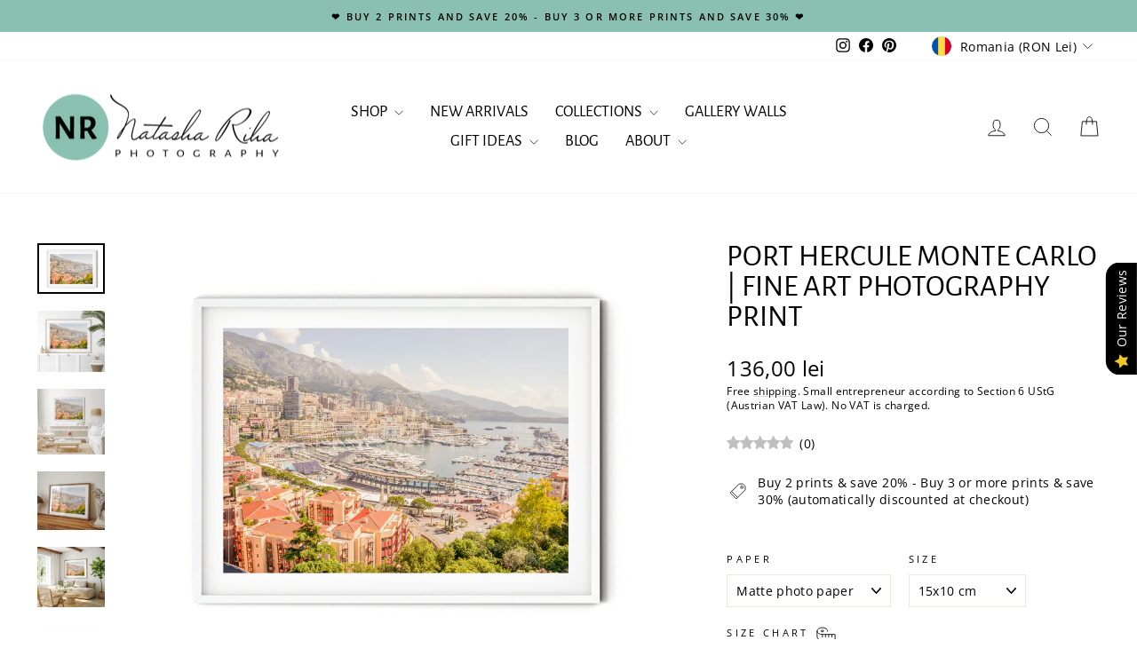

--- FILE ---
content_type: text/html; charset=utf-8
request_url: https://www.natasharihaphotography.com/en-ro/products/monte-carlo-fine-art-photo-print
body_size: 91156
content:
<!doctype html>
<html class="no-js" lang="en" dir="ltr">
<head>
  <meta charset="utf-8">
  <meta http-equiv="X-UA-Compatible" content="IE=edge,chrome=1">
  <meta name="viewport" content="width=device-width,initial-scale=1">
  <meta name="theme-color" content="#8ac0b1">
  <link rel="canonical" href="https://www.natasharihaphotography.com/en-ro/products/monte-carlo-fine-art-photo-print">
  <link rel="preconnect" href="https://cdn.shopify.com" crossorigin>
  <link rel="preconnect" href="https://fonts.shopifycdn.com" crossorigin>
  <link rel="dns-prefetch" href="https://productreviews.shopifycdn.com">
  <link rel="dns-prefetch" href="https://ajax.googleapis.com">
  <link rel="dns-prefetch" href="https://maps.googleapis.com">
  <link rel="dns-prefetch" href="https://maps.gstatic.com"><link rel="shortcut icon" href="//www.natasharihaphotography.com/cdn/shop/files/Favicon_32x32.png?v=1732987569" type="image/png" /><title>Port Hercule Monte Carlo | Fine Art Photography Print
&ndash; Natasha Riha Photography
</title>
<meta name="description" content="Elevate your decor with the unparalleled glamour of Monte Carlo captured in this stunning fine art photography print. Behold the enchanting Côte d&#39;Azur, where the azure Mediterranean Sea kisses the luxurious shoreline of Monaco. The panoramic view of Port Hercule, a playground for the world&#39;s most elegant yachts, is nothing short of mesmerizing. This print masterfully combines sophistication and serenity, making it a brilliant addition to your space. Whether you&#39;re an admirer of coastal beauty, a connoisseur of the high life, or a lover of fine art, this piece offers a unique glimpse of the French Riviera&#39;s most iconic destination. Add a touch of Monte Carlo&#39;s allure to your home with this captivating print, and let its beauty transport you to the pinnacle of elegance every day."><meta property="og:site_name" content="Natasha Riha Photography">
  <meta property="og:url" content="https://www.natasharihaphotography.com/en-ro/products/monte-carlo-fine-art-photo-print">
  <meta property="og:title" content="Port Hercule Monte Carlo | Fine Art Photography Print">
  <meta property="og:type" content="product">
  <meta property="og:description" content="Elevate your decor with the unparalleled glamour of Monte Carlo captured in this stunning fine art photography print. Behold the enchanting Côte d&#39;Azur, where the azure Mediterranean Sea kisses the luxurious shoreline of Monaco. The panoramic view of Port Hercule, a playground for the world&#39;s most elegant yachts, is nothing short of mesmerizing. This print masterfully combines sophistication and serenity, making it a brilliant addition to your space. Whether you&#39;re an admirer of coastal beauty, a connoisseur of the high life, or a lover of fine art, this piece offers a unique glimpse of the French Riviera&#39;s most iconic destination. Add a touch of Monte Carlo&#39;s allure to your home with this captivating print, and let its beauty transport you to the pinnacle of elegance every day."><meta property="og:image" content="http://www.natasharihaphotography.com/cdn/shop/files/DSC01483-2_PNG_64e7239f-0969-40e6-afdc-3ad4776d4d68.png?v=1736600703">
    <meta property="og:image:secure_url" content="https://www.natasharihaphotography.com/cdn/shop/files/DSC01483-2_PNG_64e7239f-0969-40e6-afdc-3ad4776d4d68.png?v=1736600703">
    <meta property="og:image:width" content="1604">
    <meta property="og:image:height" content="1203"><meta name="twitter:site" content="@">
  <meta name="twitter:card" content="summary_large_image">
  <meta name="twitter:title" content="Port Hercule Monte Carlo | Fine Art Photography Print">
  <meta name="twitter:description" content="Elevate your decor with the unparalleled glamour of Monte Carlo captured in this stunning fine art photography print. Behold the enchanting Côte d&#39;Azur, where the azure Mediterranean Sea kisses the luxurious shoreline of Monaco. The panoramic view of Port Hercule, a playground for the world&#39;s most elegant yachts, is nothing short of mesmerizing. This print masterfully combines sophistication and serenity, making it a brilliant addition to your space. Whether you&#39;re an admirer of coastal beauty, a connoisseur of the high life, or a lover of fine art, this piece offers a unique glimpse of the French Riviera&#39;s most iconic destination. Add a touch of Monte Carlo&#39;s allure to your home with this captivating print, and let its beauty transport you to the pinnacle of elegance every day.">
<script async crossorigin fetchpriority="high" src="/cdn/shopifycloud/importmap-polyfill/es-modules-shim.2.4.0.js"></script>
<script type="importmap">
{
  "imports": {
    "element.base-media": "//www.natasharihaphotography.com/cdn/shop/t/67/assets/element.base-media.js?v=61305152781971747521761757170",
    "element.image.parallax": "//www.natasharihaphotography.com/cdn/shop/t/67/assets/element.image.parallax.js?v=59188309605188605141761757171",
    "element.model": "//www.natasharihaphotography.com/cdn/shop/t/67/assets/element.model.js?v=104979259955732717291761757171",
    "element.quantity-selector": "//www.natasharihaphotography.com/cdn/shop/t/67/assets/element.quantity-selector.js?v=68208048201360514121761757172",
    "element.text.rte": "//www.natasharihaphotography.com/cdn/shop/t/67/assets/element.text.rte.js?v=28194737298593644281761757173",
    "element.video": "//www.natasharihaphotography.com/cdn/shop/t/67/assets/element.video.js?v=110560105447302630031761757174",
    "is-land": "//www.natasharihaphotography.com/cdn/shop/t/67/assets/is-land.min.js?v=92343381495565747271761757226",
    "util.misc": "//www.natasharihaphotography.com/cdn/shop/t/67/assets/util.misc.js?v=117964846174238173191761757252",
    "util.product-loader": "//www.natasharihaphotography.com/cdn/shop/t/67/assets/util.product-loader.js?v=71947287259713254281761757252",
    "util.resource-loader": "//www.natasharihaphotography.com/cdn/shop/t/67/assets/util.resource-loader.js?v=81301169148003274841761757253",
    "vendor.in-view": "//www.natasharihaphotography.com/cdn/shop/t/67/assets/vendor.in-view.js?v=126891093837844970591761757255"
  }
}
</script><script type="module" src="//www.natasharihaphotography.com/cdn/shop/t/67/assets/is-land.min.js?v=92343381495565747271761757226"></script>
<style data-shopify>@font-face {
  font-family: "Alegreya Sans";
  font-weight: 400;
  font-style: normal;
  font-display: swap;
  src: url("//www.natasharihaphotography.com/cdn/fonts/alegreya_sans/alegreyasans_n4.e332e76eefe545db0f9180cd382ce06e2f88055f.woff2") format("woff2"),
       url("//www.natasharihaphotography.com/cdn/fonts/alegreya_sans/alegreyasans_n4.2f538e6a7581234d2f67054a40fbfd36d80c2e56.woff") format("woff");
}

  @font-face {
  font-family: "Open Sans";
  font-weight: 400;
  font-style: normal;
  font-display: swap;
  src: url("//www.natasharihaphotography.com/cdn/fonts/open_sans/opensans_n4.c32e4d4eca5273f6d4ee95ddf54b5bbb75fc9b61.woff2") format("woff2"),
       url("//www.natasharihaphotography.com/cdn/fonts/open_sans/opensans_n4.5f3406f8d94162b37bfa232b486ac93ee892406d.woff") format("woff");
}


  @font-face {
  font-family: "Open Sans";
  font-weight: 600;
  font-style: normal;
  font-display: swap;
  src: url("//www.natasharihaphotography.com/cdn/fonts/open_sans/opensans_n6.15aeff3c913c3fe570c19cdfeed14ce10d09fb08.woff2") format("woff2"),
       url("//www.natasharihaphotography.com/cdn/fonts/open_sans/opensans_n6.14bef14c75f8837a87f70ce22013cb146ee3e9f3.woff") format("woff");
}

  @font-face {
  font-family: "Open Sans";
  font-weight: 400;
  font-style: italic;
  font-display: swap;
  src: url("//www.natasharihaphotography.com/cdn/fonts/open_sans/opensans_i4.6f1d45f7a46916cc95c694aab32ecbf7509cbf33.woff2") format("woff2"),
       url("//www.natasharihaphotography.com/cdn/fonts/open_sans/opensans_i4.4efaa52d5a57aa9a57c1556cc2b7465d18839daa.woff") format("woff");
}

  @font-face {
  font-family: "Open Sans";
  font-weight: 600;
  font-style: italic;
  font-display: swap;
  src: url("//www.natasharihaphotography.com/cdn/fonts/open_sans/opensans_i6.828bbc1b99433eacd7d50c9f0c1bfe16f27b89a3.woff2") format("woff2"),
       url("//www.natasharihaphotography.com/cdn/fonts/open_sans/opensans_i6.a79e1402e2bbd56b8069014f43ff9c422c30d057.woff") format("woff");
}

</style><link href="//www.natasharihaphotography.com/cdn/shop/t/67/assets/theme.css?v=99637594653585916161761757274" rel="stylesheet" type="text/css" media="all" />
<style data-shopify>:root {
    --typeHeaderPrimary: "Alegreya Sans";
    --typeHeaderFallback: sans-serif;
    --typeHeaderSize: 40px;
    --typeHeaderWeight: 400;
    --typeHeaderLineHeight: 1;
    --typeHeaderSpacing: 0.0em;

    --typeBasePrimary:"Open Sans";
    --typeBaseFallback:sans-serif;
    --typeBaseSize: 14px;
    --typeBaseWeight: 400;
    --typeBaseSpacing: 0.025em;
    --typeBaseLineHeight: 1.4;
    --typeBaselineHeightMinus01: 1.3;

    --typeCollectionTitle: 20px;

    --iconWeight: 2px;
    --iconLinecaps: miter;

    
        --buttonRadius: 0;
    

    --colorGridOverlayOpacity: 0.1;
    --colorAnnouncement: #8ac0b1;
    --colorAnnouncementText: #000000;

    --colorBody: #ffffff;
    --colorBodyAlpha05: rgba(255, 255, 255, 0.05);
    --colorBodyDim: #f2f2f2;
    --colorBodyLightDim: #fafafa;
    --colorBodyMediumDim: #f5f5f5;


    --colorBorder: #e8e8e1;

    --colorBtnPrimary: #8ac0b1;
    --colorBtnPrimaryLight: #abd2c7;
    --colorBtnPrimaryDim: #79b7a6;
    --colorBtnPrimaryText: #000000;

    --colorCartDot: #d96c6c;

    --colorDrawers: #ffffff;
    --colorDrawersDim: #f2f2f2;
    --colorDrawerBorder: #e8e8e1;
    --colorDrawerText: #000000;
    --colorDrawerTextDark: #000000;
    --colorDrawerButton: #8ac0b1;
    --colorDrawerButtonText: #000000;

    --colorFooter: #8ac0b1;
    --colorFooterText: #000000;
    --colorFooterTextAlpha01: #000000;

    --colorGridOverlay: #000000;
    --colorGridOverlayOpacity: 0.1;

    --colorHeaderTextAlpha01: rgba(0, 0, 0, 0.1);

    --colorHeroText: #ffffff;

    --colorSmallImageBg: #ffffff;
    --colorLargeImageBg: #0f0f0f;

    --colorImageOverlay: #fafafa;
    --colorImageOverlayOpacity: 0.1;
    --colorImageOverlayTextShadow: 0.2;

    --colorLink: #000000;

    --colorModalBg: rgba(230, 244, 236, 0.6);

    --colorNav: #ffffff;
    --colorNavText: #000000;

    --colorPrice: #000000;

    --colorSaleTag: #8ac0b1;
    --colorSaleTagText: #000000;

    --colorTextBody: #000000;
    --colorTextBodyAlpha015: rgba(0, 0, 0, 0.15);
    --colorTextBodyAlpha005: rgba(0, 0, 0, 0.05);
    --colorTextBodyAlpha008: rgba(0, 0, 0, 0.08);
    --colorTextSavings: #d96c6c;

    --urlIcoSelect: url(//www.natasharihaphotography.com/cdn/shop/t/67/assets/ico-select.svg);
    --urlIcoSelectFooter: url(//www.natasharihaphotography.com/cdn/shop/t/67/assets/ico-select-footer.svg);
    --urlIcoSelectWhite: url(//www.natasharihaphotography.com/cdn/shop/t/67/assets/ico-select-white.svg);

    --grid-gutter: 17px;
    --drawer-gutter: 20px;

    --sizeChartMargin: 25px 0;
    --sizeChartIconMargin: 5px;

    --newsletterReminderPadding: 40px;

    /*Shop Pay Installments*/
    --color-body-text: #000000;
    --color-body: #ffffff;
    --color-bg: #ffffff;
    }

    .placeholder-content {
    background-image: linear-gradient(100deg, #ffffff 40%, #f7f7f7 63%, #ffffff 79%);
    }</style><script>
    document.documentElement.className = document.documentElement.className.replace('no-js', 'js');

    window.theme = window.theme || {};
    theme.routes = {
      home: "/en-ro",
      cart: "/en-ro/cart.js",
      cartPage: "/en-ro/cart",
      cartAdd: "/en-ro/cart/add.js",
      cartChange: "/en-ro/cart/change.js",
      search: "/en-ro/search",
      predictiveSearch: "/en-ro/search/suggest"
    };
    theme.strings = {
      soldOut: "Sold Out",
      unavailable: "Unavailable",
      inStockLabel: "Ready to ship in 1-5 business days",
      oneStockLabel: "Low stock - [count] item left",
      otherStockLabel: "Low stock - [count] items left",
      willNotShipUntil: "Ready to ship [date]",
      willBeInStockAfter: "Back in stock [date]",
      waitingForStock: "Backordered, shipping soon",
      savePrice: "Save [saved_amount]",
      cartEmpty: "Your cart is currently empty.",
      cartTermsConfirmation: "You must agree with the terms and conditions of sales to check out",
      searchCollections: "Collections",
      searchPages: "Pages",
      searchArticles: "Articles",
      productFrom: "from ",
      maxQuantity: "You can only have [quantity] of [title] in your cart."
    };
    theme.settings = {
      cartType: "drawer",
      isCustomerTemplate: false,
      moneyFormat: "{{amount_with_comma_separator}} lei",
      saveType: "percent",
      productImageSize: "natural",
      productImageCover: false,
      predictiveSearch: true,
      predictiveSearchType: null,
      predictiveSearchVendor: false,
      predictiveSearchPrice: false,
      quickView: false,
      themeName: 'Impulse',
      themeVersion: "8.1.0"
    };
  </script>

  <script>window.performance && window.performance.mark && window.performance.mark('shopify.content_for_header.start');</script><meta name="facebook-domain-verification" content="lcaml4xkvwxz76u77am67h7ml8ca4t">
<meta name="facebook-domain-verification" content="gu5yl2q2iq5uk2nku6bdb00nuj8zdj">
<meta name="facebook-domain-verification" content="lpigz37lpuk71qz2grg4wqku6h1vuq">
<meta name="facebook-domain-verification" content="gebh5f93y3b85anfu11ufw9d11pfih">
<meta name="google-site-verification" content="xTF-v45pGrZTuegy0dy1HZdL10rvgGo30JX39VoLmX4">
<meta id="shopify-digital-wallet" name="shopify-digital-wallet" content="/54966747356/digital_wallets/dialog">
<meta name="shopify-checkout-api-token" content="18a66a7031bcda905a5163fd4938bb6b">
<meta id="in-context-paypal-metadata" data-shop-id="54966747356" data-venmo-supported="false" data-environment="production" data-locale="en_US" data-paypal-v4="true" data-currency="RON">
<link rel="alternate" hreflang="x-default" href="https://www.natasharihaphotography.com/products/monte-carlo-fine-art-photo-print">
<link rel="alternate" hreflang="en" href="https://www.natasharihaphotography.com/products/monte-carlo-fine-art-photo-print">
<link rel="alternate" hreflang="de" href="https://www.natasharihaphotography.com/de/products/monte-carlo-fine-art-photo-print">
<link rel="alternate" hreflang="en-BG" href="https://www.natasharihaphotography.com/en-bg/products/monte-carlo-fine-art-photo-print">
<link rel="alternate" hreflang="en-RO" href="https://www.natasharihaphotography.com/en-ro/products/monte-carlo-fine-art-photo-print">
<link rel="alternate" type="application/json+oembed" href="https://www.natasharihaphotography.com/en-ro/products/monte-carlo-fine-art-photo-print.oembed">
<script async="async" src="/checkouts/internal/preloads.js?locale=en-RO"></script>
<link rel="preconnect" href="https://shop.app" crossorigin="anonymous">
<script async="async" src="https://shop.app/checkouts/internal/preloads.js?locale=en-RO&shop_id=54966747356" crossorigin="anonymous"></script>
<script id="apple-pay-shop-capabilities" type="application/json">{"shopId":54966747356,"countryCode":"AT","currencyCode":"RON","merchantCapabilities":["supports3DS"],"merchantId":"gid:\/\/shopify\/Shop\/54966747356","merchantName":"Natasha Riha Photography","requiredBillingContactFields":["postalAddress","email"],"requiredShippingContactFields":["postalAddress","email"],"shippingType":"shipping","supportedNetworks":["visa","maestro","masterCard","amex"],"total":{"type":"pending","label":"Natasha Riha Photography","amount":"1.00"},"shopifyPaymentsEnabled":true,"supportsSubscriptions":true}</script>
<script id="shopify-features" type="application/json">{"accessToken":"18a66a7031bcda905a5163fd4938bb6b","betas":["rich-media-storefront-analytics"],"domain":"www.natasharihaphotography.com","predictiveSearch":true,"shopId":54966747356,"locale":"en"}</script>
<script>var Shopify = Shopify || {};
Shopify.shop = "natasha-riha-photography.myshopify.com";
Shopify.locale = "en";
Shopify.currency = {"active":"RON","rate":"5.1942888"};
Shopify.country = "RO";
Shopify.theme = {"name":"WINTER 2025 Impulse w\/ sale tags \u0026 reviews (8.1.0)","id":179012534608,"schema_name":"Impulse","schema_version":"8.1.0","theme_store_id":857,"role":"main"};
Shopify.theme.handle = "null";
Shopify.theme.style = {"id":null,"handle":null};
Shopify.cdnHost = "www.natasharihaphotography.com/cdn";
Shopify.routes = Shopify.routes || {};
Shopify.routes.root = "/en-ro/";</script>
<script type="module">!function(o){(o.Shopify=o.Shopify||{}).modules=!0}(window);</script>
<script>!function(o){function n(){var o=[];function n(){o.push(Array.prototype.slice.apply(arguments))}return n.q=o,n}var t=o.Shopify=o.Shopify||{};t.loadFeatures=n(),t.autoloadFeatures=n()}(window);</script>
<script>
  window.ShopifyPay = window.ShopifyPay || {};
  window.ShopifyPay.apiHost = "shop.app\/pay";
  window.ShopifyPay.redirectState = null;
</script>
<script id="shop-js-analytics" type="application/json">{"pageType":"product"}</script>
<script defer="defer" async type="module" src="//www.natasharihaphotography.com/cdn/shopifycloud/shop-js/modules/v2/client.init-shop-cart-sync_BdyHc3Nr.en.esm.js"></script>
<script defer="defer" async type="module" src="//www.natasharihaphotography.com/cdn/shopifycloud/shop-js/modules/v2/chunk.common_Daul8nwZ.esm.js"></script>
<script type="module">
  await import("//www.natasharihaphotography.com/cdn/shopifycloud/shop-js/modules/v2/client.init-shop-cart-sync_BdyHc3Nr.en.esm.js");
await import("//www.natasharihaphotography.com/cdn/shopifycloud/shop-js/modules/v2/chunk.common_Daul8nwZ.esm.js");

  window.Shopify.SignInWithShop?.initShopCartSync?.({"fedCMEnabled":true,"windoidEnabled":true});

</script>
<script>
  window.Shopify = window.Shopify || {};
  if (!window.Shopify.featureAssets) window.Shopify.featureAssets = {};
  window.Shopify.featureAssets['shop-js'] = {"shop-cart-sync":["modules/v2/client.shop-cart-sync_QYOiDySF.en.esm.js","modules/v2/chunk.common_Daul8nwZ.esm.js"],"init-fed-cm":["modules/v2/client.init-fed-cm_DchLp9rc.en.esm.js","modules/v2/chunk.common_Daul8nwZ.esm.js"],"shop-button":["modules/v2/client.shop-button_OV7bAJc5.en.esm.js","modules/v2/chunk.common_Daul8nwZ.esm.js"],"init-windoid":["modules/v2/client.init-windoid_DwxFKQ8e.en.esm.js","modules/v2/chunk.common_Daul8nwZ.esm.js"],"shop-cash-offers":["modules/v2/client.shop-cash-offers_DWtL6Bq3.en.esm.js","modules/v2/chunk.common_Daul8nwZ.esm.js","modules/v2/chunk.modal_CQq8HTM6.esm.js"],"shop-toast-manager":["modules/v2/client.shop-toast-manager_CX9r1SjA.en.esm.js","modules/v2/chunk.common_Daul8nwZ.esm.js"],"init-shop-email-lookup-coordinator":["modules/v2/client.init-shop-email-lookup-coordinator_UhKnw74l.en.esm.js","modules/v2/chunk.common_Daul8nwZ.esm.js"],"pay-button":["modules/v2/client.pay-button_DzxNnLDY.en.esm.js","modules/v2/chunk.common_Daul8nwZ.esm.js"],"avatar":["modules/v2/client.avatar_BTnouDA3.en.esm.js"],"init-shop-cart-sync":["modules/v2/client.init-shop-cart-sync_BdyHc3Nr.en.esm.js","modules/v2/chunk.common_Daul8nwZ.esm.js"],"shop-login-button":["modules/v2/client.shop-login-button_D8B466_1.en.esm.js","modules/v2/chunk.common_Daul8nwZ.esm.js","modules/v2/chunk.modal_CQq8HTM6.esm.js"],"init-customer-accounts-sign-up":["modules/v2/client.init-customer-accounts-sign-up_C8fpPm4i.en.esm.js","modules/v2/client.shop-login-button_D8B466_1.en.esm.js","modules/v2/chunk.common_Daul8nwZ.esm.js","modules/v2/chunk.modal_CQq8HTM6.esm.js"],"init-shop-for-new-customer-accounts":["modules/v2/client.init-shop-for-new-customer-accounts_CVTO0Ztu.en.esm.js","modules/v2/client.shop-login-button_D8B466_1.en.esm.js","modules/v2/chunk.common_Daul8nwZ.esm.js","modules/v2/chunk.modal_CQq8HTM6.esm.js"],"init-customer-accounts":["modules/v2/client.init-customer-accounts_dRgKMfrE.en.esm.js","modules/v2/client.shop-login-button_D8B466_1.en.esm.js","modules/v2/chunk.common_Daul8nwZ.esm.js","modules/v2/chunk.modal_CQq8HTM6.esm.js"],"shop-follow-button":["modules/v2/client.shop-follow-button_CkZpjEct.en.esm.js","modules/v2/chunk.common_Daul8nwZ.esm.js","modules/v2/chunk.modal_CQq8HTM6.esm.js"],"lead-capture":["modules/v2/client.lead-capture_BntHBhfp.en.esm.js","modules/v2/chunk.common_Daul8nwZ.esm.js","modules/v2/chunk.modal_CQq8HTM6.esm.js"],"checkout-modal":["modules/v2/client.checkout-modal_CfxcYbTm.en.esm.js","modules/v2/chunk.common_Daul8nwZ.esm.js","modules/v2/chunk.modal_CQq8HTM6.esm.js"],"shop-login":["modules/v2/client.shop-login_Da4GZ2H6.en.esm.js","modules/v2/chunk.common_Daul8nwZ.esm.js","modules/v2/chunk.modal_CQq8HTM6.esm.js"],"payment-terms":["modules/v2/client.payment-terms_MV4M3zvL.en.esm.js","modules/v2/chunk.common_Daul8nwZ.esm.js","modules/v2/chunk.modal_CQq8HTM6.esm.js"]};
</script>
<script id="__st">var __st={"a":54966747356,"offset":3600,"reqid":"8d00aa6c-785b-44ea-8948-59e4c7ab32af-1768963611","pageurl":"www.natasharihaphotography.com\/en-ro\/products\/monte-carlo-fine-art-photo-print","u":"ba86e48ef46c","p":"product","rtyp":"product","rid":7328003686620};</script>
<script>window.ShopifyPaypalV4VisibilityTracking = true;</script>
<script id="captcha-bootstrap">!function(){'use strict';const t='contact',e='account',n='new_comment',o=[[t,t],['blogs',n],['comments',n],[t,'customer']],c=[[e,'customer_login'],[e,'guest_login'],[e,'recover_customer_password'],[e,'create_customer']],r=t=>t.map((([t,e])=>`form[action*='/${t}']:not([data-nocaptcha='true']) input[name='form_type'][value='${e}']`)).join(','),a=t=>()=>t?[...document.querySelectorAll(t)].map((t=>t.form)):[];function s(){const t=[...o],e=r(t);return a(e)}const i='password',u='form_key',d=['recaptcha-v3-token','g-recaptcha-response','h-captcha-response',i],f=()=>{try{return window.sessionStorage}catch{return}},m='__shopify_v',_=t=>t.elements[u];function p(t,e,n=!1){try{const o=window.sessionStorage,c=JSON.parse(o.getItem(e)),{data:r}=function(t){const{data:e,action:n}=t;return t[m]||n?{data:e,action:n}:{data:t,action:n}}(c);for(const[e,n]of Object.entries(r))t.elements[e]&&(t.elements[e].value=n);n&&o.removeItem(e)}catch(o){console.error('form repopulation failed',{error:o})}}const l='form_type',E='cptcha';function T(t){t.dataset[E]=!0}const w=window,h=w.document,L='Shopify',v='ce_forms',y='captcha';let A=!1;((t,e)=>{const n=(g='f06e6c50-85a8-45c8-87d0-21a2b65856fe',I='https://cdn.shopify.com/shopifycloud/storefront-forms-hcaptcha/ce_storefront_forms_captcha_hcaptcha.v1.5.2.iife.js',D={infoText:'Protected by hCaptcha',privacyText:'Privacy',termsText:'Terms'},(t,e,n)=>{const o=w[L][v],c=o.bindForm;if(c)return c(t,g,e,D).then(n);var r;o.q.push([[t,g,e,D],n]),r=I,A||(h.body.append(Object.assign(h.createElement('script'),{id:'captcha-provider',async:!0,src:r})),A=!0)});var g,I,D;w[L]=w[L]||{},w[L][v]=w[L][v]||{},w[L][v].q=[],w[L][y]=w[L][y]||{},w[L][y].protect=function(t,e){n(t,void 0,e),T(t)},Object.freeze(w[L][y]),function(t,e,n,w,h,L){const[v,y,A,g]=function(t,e,n){const i=e?o:[],u=t?c:[],d=[...i,...u],f=r(d),m=r(i),_=r(d.filter((([t,e])=>n.includes(e))));return[a(f),a(m),a(_),s()]}(w,h,L),I=t=>{const e=t.target;return e instanceof HTMLFormElement?e:e&&e.form},D=t=>v().includes(t);t.addEventListener('submit',(t=>{const e=I(t);if(!e)return;const n=D(e)&&!e.dataset.hcaptchaBound&&!e.dataset.recaptchaBound,o=_(e),c=g().includes(e)&&(!o||!o.value);(n||c)&&t.preventDefault(),c&&!n&&(function(t){try{if(!f())return;!function(t){const e=f();if(!e)return;const n=_(t);if(!n)return;const o=n.value;o&&e.removeItem(o)}(t);const e=Array.from(Array(32),(()=>Math.random().toString(36)[2])).join('');!function(t,e){_(t)||t.append(Object.assign(document.createElement('input'),{type:'hidden',name:u})),t.elements[u].value=e}(t,e),function(t,e){const n=f();if(!n)return;const o=[...t.querySelectorAll(`input[type='${i}']`)].map((({name:t})=>t)),c=[...d,...o],r={};for(const[a,s]of new FormData(t).entries())c.includes(a)||(r[a]=s);n.setItem(e,JSON.stringify({[m]:1,action:t.action,data:r}))}(t,e)}catch(e){console.error('failed to persist form',e)}}(e),e.submit())}));const S=(t,e)=>{t&&!t.dataset[E]&&(n(t,e.some((e=>e===t))),T(t))};for(const o of['focusin','change'])t.addEventListener(o,(t=>{const e=I(t);D(e)&&S(e,y())}));const B=e.get('form_key'),M=e.get(l),P=B&&M;t.addEventListener('DOMContentLoaded',(()=>{const t=y();if(P)for(const e of t)e.elements[l].value===M&&p(e,B);[...new Set([...A(),...v().filter((t=>'true'===t.dataset.shopifyCaptcha))])].forEach((e=>S(e,t)))}))}(h,new URLSearchParams(w.location.search),n,t,e,['guest_login'])})(!0,!0)}();</script>
<script integrity="sha256-4kQ18oKyAcykRKYeNunJcIwy7WH5gtpwJnB7kiuLZ1E=" data-source-attribution="shopify.loadfeatures" defer="defer" src="//www.natasharihaphotography.com/cdn/shopifycloud/storefront/assets/storefront/load_feature-a0a9edcb.js" crossorigin="anonymous"></script>
<script crossorigin="anonymous" defer="defer" src="//www.natasharihaphotography.com/cdn/shopifycloud/storefront/assets/shopify_pay/storefront-65b4c6d7.js?v=20250812"></script>
<script data-source-attribution="shopify.dynamic_checkout.dynamic.init">var Shopify=Shopify||{};Shopify.PaymentButton=Shopify.PaymentButton||{isStorefrontPortableWallets:!0,init:function(){window.Shopify.PaymentButton.init=function(){};var t=document.createElement("script");t.src="https://www.natasharihaphotography.com/cdn/shopifycloud/portable-wallets/latest/portable-wallets.en.js",t.type="module",document.head.appendChild(t)}};
</script>
<script data-source-attribution="shopify.dynamic_checkout.buyer_consent">
  function portableWalletsHideBuyerConsent(e){var t=document.getElementById("shopify-buyer-consent"),n=document.getElementById("shopify-subscription-policy-button");t&&n&&(t.classList.add("hidden"),t.setAttribute("aria-hidden","true"),n.removeEventListener("click",e))}function portableWalletsShowBuyerConsent(e){var t=document.getElementById("shopify-buyer-consent"),n=document.getElementById("shopify-subscription-policy-button");t&&n&&(t.classList.remove("hidden"),t.removeAttribute("aria-hidden"),n.addEventListener("click",e))}window.Shopify?.PaymentButton&&(window.Shopify.PaymentButton.hideBuyerConsent=portableWalletsHideBuyerConsent,window.Shopify.PaymentButton.showBuyerConsent=portableWalletsShowBuyerConsent);
</script>
<script data-source-attribution="shopify.dynamic_checkout.cart.bootstrap">document.addEventListener("DOMContentLoaded",(function(){function t(){return document.querySelector("shopify-accelerated-checkout-cart, shopify-accelerated-checkout")}if(t())Shopify.PaymentButton.init();else{new MutationObserver((function(e,n){t()&&(Shopify.PaymentButton.init(),n.disconnect())})).observe(document.body,{childList:!0,subtree:!0})}}));
</script>
<link id="shopify-accelerated-checkout-styles" rel="stylesheet" media="screen" href="https://www.natasharihaphotography.com/cdn/shopifycloud/portable-wallets/latest/accelerated-checkout-backwards-compat.css" crossorigin="anonymous">
<style id="shopify-accelerated-checkout-cart">
        #shopify-buyer-consent {
  margin-top: 1em;
  display: inline-block;
  width: 100%;
}

#shopify-buyer-consent.hidden {
  display: none;
}

#shopify-subscription-policy-button {
  background: none;
  border: none;
  padding: 0;
  text-decoration: underline;
  font-size: inherit;
  cursor: pointer;
}

#shopify-subscription-policy-button::before {
  box-shadow: none;
}

      </style>

<script>window.performance && window.performance.mark && window.performance.mark('shopify.content_for_header.end');</script>

  <style data-shopify>
    :root {
      /* Root Variables */
      /* ========================= */
      --root-color-primary: #000000;
      --color-primary: #000000;
      --root-color-secondary: #ffffff;
      --color-secondary: #ffffff;
      --color-sale-tag: #8ac0b1;
      --color-sale-tag-text: #000000;
      --layout-section-padding-block: 3rem;
      --layout-section-padding-inline--md: 40px;
      --layout-section-max-inline-size: 1420px; 


      /* Text */
      /* ========================= */
      
      /* Body Font Styles */
      --element-text-font-family--body: "Open Sans";
      --element-text-font-family-fallback--body: sans-serif;
      --element-text-font-weight--body: 400;
      --element-text-letter-spacing--body: 0.025em;
      --element-text-text-transform--body: none;

      /* Body Font Sizes */
      --element-text-font-size--body: initial;
      --element-text-font-size--body-xs: 10px;
      --element-text-font-size--body-sm: 12px;
      --element-text-font-size--body-md: 14px;
      --element-text-font-size--body-lg: 16px;
      
      /* Body Line Heights */
      --element-text-line-height--body: 1.4;

      /* Heading Font Styles */
      --element-text-font-family--heading: "Alegreya Sans";
      --element-text-font-family-fallback--heading: sans-serif;
      --element-text-font-weight--heading: 400;
      --element-text-letter-spacing--heading: 0.0em;
      
      
      --element-text-text-transform--heading: uppercase;
       
      
      
      /* Heading Font Sizes */
      --element-text-font-size--heading-2xl: 56px;
      --element-text-font-size--heading-xl: 40px;
      --element-text-font-size--heading-lg: 34px;
      --element-text-font-size--heading-md: 32px;
      --element-text-font-size--heading-sm: 26px;
      --element-text-font-size--heading-xs: 24px;
      
      /* Heading Line Heights */
      --element-text-line-height--heading: 1;

      /* Buttons */
      /* ========================= */
      
          --element-button-radius: 0;
      

      --element-button-padding-block: 12px;
      --element-button-text-transform: uppercase;
      --element-button-font-weight: 800;
      --element-button-font-size: max(calc(var(--typeBaseSize) - 4px), 13px);
      --element-button-letter-spacing: .3em;

      /* Base Color Variables */
      --element-button-color-primary: #8ac0b1;
      --element-button-color-secondary: #000000;
      --element-button-shade-border: 100%;

      /* Hover State Variables */
      --element-button-shade-background--hover: 0%;
      --element-button-shade-border--hover: 100%;

      /* Focus State Variables */
      --element-button-color-focus: var(--color-focus);

      /* Inputs */
      /* ========================= */
      
          --element-icon-radius: 0;
      

      --element-input-font-size: var(--element-text-font-size--body-sm);
      --element-input-box-shadow-shade: 100%;

      /* Hover State Variables */
      --element-input-background-shade--hover: 0%;
      --element-input-box-shadow-spread-radius--hover: 1px;
    }

    @media only screen and (max-width: 768px) {
      :root {
        --element-button-font-size: max(calc(var(--typeBaseSize) - 5px), 11px);
      }
    }

    .element-radio {
        &:has(input[type='radio']:checked) {
          --element-button-color: var(--element-button-color-secondary);
        }
    }

    /* ATC Button Overrides */
    /* ========================= */

    .element-button[type="submit"],
    .element-button[type="submit"] .element-text,
    .element-button--shopify-payment-wrapper button {
      --element-button-padding-block: 13px;
      --element-button-padding-inline: 20px;
      --element-button-line-height: 1.42;
      --_font-size--body-md: var(--element-button-font-size);

      line-height: 1.42 !important;
    }

    /* When dynamic checkout is enabled */
    product-form:has(.element-button--shopify-payment-wrapper) {
      --element-button-color: #000000;

      .element-button[type="submit"],
      .element-button--shopify-payment-wrapper button {
        min-height: 50px !important;
      }

      .shopify-payment-button {
        margin: 0;
      }
    }

    /* Hover animation for non-angled buttons */
    body:not([data-button_style='angled']) .element-button[type="submit"] {
      position: relative;
      overflow: hidden;

      &:after {
        content: '';
        position: absolute;
        top: 0;
        left: 150%;
        width: 200%;
        height: 100%;
        transform: skewX(-20deg);
        background-image: linear-gradient(to right,transparent, rgba(255,255,255,.25),transparent);
      }

      &:hover:after {
        animation: shine 0.75s cubic-bezier(0.01, 0.56, 1, 1);
      }
    }

    /* ANGLED STYLE - ATC Button Overrides */
    /* ========================= */
    
    [data-button_style='angled'] {
      --element-button-shade-background--active: var(--element-button-shade-background);
      --element-button-shade-border--active: var(--element-button-shade-border);

      .element-button[type="submit"] {
        --_box-shadow: none;

        position: relative;
        max-width: 94%;
        border-top: 1px solid #8ac0b1;
        border-bottom: 1px solid #8ac0b1;
        
        &:before,
        &:after {
          content: '';
          position: absolute;
          display: block;
          top: -1px;
          bottom: -1px;
          width: 20px;
          transform: skewX(-12deg);
          background-color: #8ac0b1;
        }
        
        &:before {
          left: -6px;
        }
        
        &:after {
          right: -6px;
        }
      }

      /* When dynamic checkout is enabled */
      product-form:has(.element-button--shopify-payment-wrapper) {
        .element-button[type="submit"]:before,
        .element-button[type="submit"]:after {
          background-color: color-mix(in srgb,var(--_color-text) var(--_shade-background),var(--_color-background));
          border-top: 1px solid #8ac0b1;
          border-bottom: 1px solid #8ac0b1;
        }

        .element-button[type="submit"]:before {
          border-left: 1px solid #8ac0b1;
        }
        
        .element-button[type="submit"]:after {
          border-right: 1px solid #8ac0b1;
        }
      }

      .element-button--shopify-payment-wrapper {
        --_color-background: #8ac0b1;

        button:hover,
        button:before,
        button:after {
          background-color: color-mix(in srgb,var(--_color-text) var(--_shade-background),var(--_color-background)) !important;
        }

        button:not(button:focus-visible) {
          box-shadow: none !important;
        }
      }
    }
  </style>

  <script src="//www.natasharihaphotography.com/cdn/shop/t/67/assets/vendor-scripts-v11.js" defer="defer"></script><link rel="stylesheet" href="//www.natasharihaphotography.com/cdn/shop/t/67/assets/country-flags.css"><script src="//www.natasharihaphotography.com/cdn/shop/t/67/assets/theme.js?v=22325264162658116151761757251" defer="defer"></script>
<!-- BEGIN app block: shopify://apps/complianz-gdpr-cookie-consent/blocks/bc-block/e49729f0-d37d-4e24-ac65-e0e2f472ac27 -->

    
    
    
<link id='complianz-css' rel="stylesheet" href=https://cdn.shopify.com/extensions/019a2fb2-ee57-75e6-ac86-acfd14822c1d/gdpr-legal-cookie-74/assets/complainz.css media="print" onload="this.media='all'">
    <style>
        #Compliance-iframe.Compliance-iframe-branded > div.purposes-header,
        #Compliance-iframe.Compliance-iframe-branded > div.cmplc-cmp-header,
        #purposes-container > div.purposes-header,
        #Compliance-cs-banner .Compliance-cs-brand {
            background-color: #ffffff !important;
            color: #000000!important;
        }
        #Compliance-iframe.Compliance-iframe-branded .purposes-header .cmplc-btn-cp ,
        #Compliance-iframe.Compliance-iframe-branded .purposes-header .cmplc-btn-cp:hover,
        #Compliance-iframe.Compliance-iframe-branded .purposes-header .cmplc-btn-back:hover  {
            background-color: #ffffff !important;
            opacity: 1 !important;
        }
        #Compliance-cs-banner .cmplc-toggle .cmplc-toggle-label {
            color: #ffffff!important;
        }
        #Compliance-iframe.Compliance-iframe-branded .purposes-header .cmplc-btn-cp:hover,
        #Compliance-iframe.Compliance-iframe-branded .purposes-header .cmplc-btn-back:hover {
            background-color: #000000!important;
            color: #ffffff!important;
        }
        #Compliance-cs-banner #Compliance-cs-title {
            font-size: 14px !important;
        }
        #Compliance-cs-banner .Compliance-cs-content,
        #Compliance-cs-title,
        .cmplc-toggle-checkbox.granular-control-checkbox span {
            background-color: #ffffff !important;
            color: #000000 !important;
            font-size: 14px !important;
        }
        #Compliance-cs-banner .Compliance-cs-close-btn {
            font-size: 14px !important;
            background-color: #ffffff !important;
        }
        #Compliance-cs-banner .Compliance-cs-opt-group {
            color: #ffffff !important;
        }
        #Compliance-cs-banner .Compliance-cs-opt-group button,
        .Compliance-alert button.Compliance-button-cancel {
            background-color: #8AC0B1!important;
            color: #000000!important;
        }
        #Compliance-cs-banner .Compliance-cs-opt-group button.Compliance-cs-accept-btn,
        #Compliance-cs-banner .Compliance-cs-opt-group button.Compliance-cs-btn-primary,
        .Compliance-alert button.Compliance-button-confirm {
            background-color: #8AC0B1 !important;
            color: #000000 !important;
        }
        #Compliance-cs-banner .Compliance-cs-opt-group button.Compliance-cs-reject-btn {
            background-color: #8AC0B1!important;
            color: #000000!important;
        }

        #Compliance-cs-banner .Compliance-banner-content button {
            cursor: pointer !important;
            color: currentColor !important;
            text-decoration: underline !important;
            border: none !important;
            background-color: transparent !important;
            font-size: 100% !important;
            padding: 0 !important;
        }

        #Compliance-cs-banner .Compliance-cs-opt-group button {
            border-radius: 4px !important;
            padding-block: 10px !important;
        }
        @media (min-width: 640px) {
            #Compliance-cs-banner.Compliance-cs-default-floating:not(.Compliance-cs-top):not(.Compliance-cs-center) .Compliance-cs-container, #Compliance-cs-banner.Compliance-cs-default-floating:not(.Compliance-cs-bottom):not(.Compliance-cs-center) .Compliance-cs-container, #Compliance-cs-banner.Compliance-cs-default-floating.Compliance-cs-center:not(.Compliance-cs-top):not(.Compliance-cs-bottom) .Compliance-cs-container {
                width: 560px !important;
            }
            #Compliance-cs-banner.Compliance-cs-default-floating:not(.Compliance-cs-top):not(.Compliance-cs-center) .Compliance-cs-opt-group, #Compliance-cs-banner.Compliance-cs-default-floating:not(.Compliance-cs-bottom):not(.Compliance-cs-center) .Compliance-cs-opt-group, #Compliance-cs-banner.Compliance-cs-default-floating.Compliance-cs-center:not(.Compliance-cs-top):not(.Compliance-cs-bottom) .Compliance-cs-opt-group {
                flex-direction: row !important;
            }
            #Compliance-cs-banner .Compliance-cs-opt-group button:not(:last-of-type),
            #Compliance-cs-banner .Compliance-cs-opt-group button {
                margin-right: 4px !important;
            }
            #Compliance-cs-banner .Compliance-cs-container .Compliance-cs-brand {
                position: absolute !important;
                inset-block-start: 6px;
            }
        }
        #Compliance-cs-banner.Compliance-cs-default-floating:not(.Compliance-cs-top):not(.Compliance-cs-center) .Compliance-cs-opt-group > div, #Compliance-cs-banner.Compliance-cs-default-floating:not(.Compliance-cs-bottom):not(.Compliance-cs-center) .Compliance-cs-opt-group > div, #Compliance-cs-banner.Compliance-cs-default-floating.Compliance-cs-center:not(.Compliance-cs-top):not(.Compliance-cs-bottom) .Compliance-cs-opt-group > div {
            flex-direction: row-reverse;
            width: 100% !important;
        }

        .Compliance-cs-brand-badge-outer, .Compliance-cs-brand-badge, #Compliance-cs-banner.Compliance-cs-default-floating.Compliance-cs-bottom .Compliance-cs-brand-badge-outer,
        #Compliance-cs-banner.Compliance-cs-default.Compliance-cs-bottom .Compliance-cs-brand-badge-outer,
        #Compliance-cs-banner.Compliance-cs-default:not(.Compliance-cs-left) .Compliance-cs-brand-badge-outer,
        #Compliance-cs-banner.Compliance-cs-default-floating:not(.Compliance-cs-left) .Compliance-cs-brand-badge-outer {
            display: none !important
        }

        #Compliance-cs-banner:not(.Compliance-cs-top):not(.Compliance-cs-bottom) .Compliance-cs-container.Compliance-cs-themed {
            flex-direction: row !important;
        }

        #Compliance-cs-banner #Compliance-cs-title,
        #Compliance-cs-banner #Compliance-cs-custom-title {
            justify-self: center !important;
            font-size: 14px !important;
            font-family: -apple-system,sans-serif !important;
            margin-inline: auto !important;
            width: 55% !important;
            text-align: center;
            font-weight: 600;
            visibility: unset;
        }

        @media (max-width: 640px) {
            #Compliance-cs-banner #Compliance-cs-title,
            #Compliance-cs-banner #Compliance-cs-custom-title {
                display: block;
            }
        }

        #Compliance-cs-banner .Compliance-cs-brand img {
            max-width: 110px !important;
            min-height: 32px !important;
        }
        #Compliance-cs-banner .Compliance-cs-container .Compliance-cs-brand {
            background: none !important;
            padding: 0px !important;
            margin-block-start:10px !important;
            margin-inline-start:16px !important;
        }

        #Compliance-cs-banner .Compliance-cs-opt-group button {
            padding-inline: 4px !important;
        }

    </style>
    
    
    
    

    <script type="text/javascript">
        function loadScript(src) {
            return new Promise((resolve, reject) => {
                const s = document.createElement("script");
                s.src = src;
                s.charset = "UTF-8";
                s.onload = resolve;
                s.onerror = reject;
                document.head.appendChild(s);
            });
        }

        function filterGoogleConsentModeURLs(domainsArray) {
            const googleConsentModeComplianzURls = [
                // 197, # Google Tag Manager:
                {"domain":"s.www.googletagmanager.com", "path":""},
                {"domain":"www.tagmanager.google.com", "path":""},
                {"domain":"www.googletagmanager.com", "path":""},
                {"domain":"googletagmanager.com", "path":""},
                {"domain":"tagassistant.google.com", "path":""},
                {"domain":"tagmanager.google.com", "path":""},

                // 2110, # Google Analytics 4:
                {"domain":"www.analytics.google.com", "path":""},
                {"domain":"www.google-analytics.com", "path":""},
                {"domain":"ssl.google-analytics.com", "path":""},
                {"domain":"google-analytics.com", "path":""},
                {"domain":"analytics.google.com", "path":""},
                {"domain":"region1.google-analytics.com", "path":""},
                {"domain":"region1.analytics.google.com", "path":""},
                {"domain":"*.google-analytics.com", "path":""},
                {"domain":"www.googletagmanager.com", "path":"/gtag/js?id=G"},
                {"domain":"googletagmanager.com", "path":"/gtag/js?id=UA"},
                {"domain":"www.googletagmanager.com", "path":"/gtag/js?id=UA"},
                {"domain":"googletagmanager.com", "path":"/gtag/js?id=G"},

                // 177, # Google Ads conversion tracking:
                {"domain":"googlesyndication.com", "path":""},
                {"domain":"media.admob.com", "path":""},
                {"domain":"gmodules.com", "path":""},
                {"domain":"ad.ytsa.net", "path":""},
                {"domain":"dartmotif.net", "path":""},
                {"domain":"dmtry.com", "path":""},
                {"domain":"go.channelintelligence.com", "path":""},
                {"domain":"googleusercontent.com", "path":""},
                {"domain":"googlevideo.com", "path":""},
                {"domain":"gvt1.com", "path":""},
                {"domain":"links.channelintelligence.com", "path":""},
                {"domain":"obrasilinteirojoga.com.br", "path":""},
                {"domain":"pcdn.tcgmsrv.net", "path":""},
                {"domain":"rdr.tag.channelintelligence.com", "path":""},
                {"domain":"static.googleadsserving.cn", "path":""},
                {"domain":"studioapi.doubleclick.com", "path":""},
                {"domain":"teracent.net", "path":""},
                {"domain":"ttwbs.channelintelligence.com", "path":""},
                {"domain":"wtb.channelintelligence.com", "path":""},
                {"domain":"youknowbest.com", "path":""},
                {"domain":"doubleclick.net", "path":""},
                {"domain":"redirector.gvt1.com", "path":""},

                //116, # Google Ads Remarketing
                {"domain":"googlesyndication.com", "path":""},
                {"domain":"media.admob.com", "path":""},
                {"domain":"gmodules.com", "path":""},
                {"domain":"ad.ytsa.net", "path":""},
                {"domain":"dartmotif.net", "path":""},
                {"domain":"dmtry.com", "path":""},
                {"domain":"go.channelintelligence.com", "path":""},
                {"domain":"googleusercontent.com", "path":""},
                {"domain":"googlevideo.com", "path":""},
                {"domain":"gvt1.com", "path":""},
                {"domain":"links.channelintelligence.com", "path":""},
                {"domain":"obrasilinteirojoga.com.br", "path":""},
                {"domain":"pcdn.tcgmsrv.net", "path":""},
                {"domain":"rdr.tag.channelintelligence.com", "path":""},
                {"domain":"static.googleadsserving.cn", "path":""},
                {"domain":"studioapi.doubleclick.com", "path":""},
                {"domain":"teracent.net", "path":""},
                {"domain":"ttwbs.channelintelligence.com", "path":""},
                {"domain":"wtb.channelintelligence.com", "path":""},
                {"domain":"youknowbest.com", "path":""},
                {"domain":"doubleclick.net", "path":""},
                {"domain":"redirector.gvt1.com", "path":""}
            ];

            if (!Array.isArray(domainsArray)) { 
                return [];
            }

            const blockedPairs = new Map();
            for (const rule of googleConsentModeComplianzURls) {
                if (!blockedPairs.has(rule.domain)) {
                    blockedPairs.set(rule.domain, new Set());
                }
                blockedPairs.get(rule.domain).add(rule.path);
            }

            return domainsArray.filter(item => {
                const paths = blockedPairs.get(item.d);
                return !(paths && paths.has(item.p));
            });
        }

        function setupAutoblockingByDomain() {
            // autoblocking by domain
            const autoblockByDomainArray = [];
            const prefixID = '10000' // to not get mixed with real metis ids
            let cmpBlockerDomains = []
            let cmpCmplcVendorsPurposes = {}
            let counter = 1
            for (const object of autoblockByDomainArray) {
                cmpBlockerDomains.push({
                    d: object.d,
                    p: object.path,
                    v: prefixID + counter,
                });
                counter++;
            }
            
            counter = 1
            for (const object of autoblockByDomainArray) {
                cmpCmplcVendorsPurposes[prefixID + counter] = object?.p ?? '1';
                counter++;
            }

            Object.defineProperty(window, "cmp_cmplc_vendors_purposes", {
                get() {
                    return cmpCmplcVendorsPurposes;
                },
                set(value) {
                    cmpCmplcVendorsPurposes = { ...cmpCmplcVendorsPurposes, ...value };
                }
            });
            const basicGmc = false;


            Object.defineProperty(window, "cmp_importblockerdomains", {
                get() {
                    if (basicGmc) {
                        return filterGoogleConsentModeURLs(cmpBlockerDomains);
                    }
                    return cmpBlockerDomains;
                },
                set(value) {
                    cmpBlockerDomains = [ ...cmpBlockerDomains, ...value ];
                }
            });
        }

        function enforceRejectionRecovery() {
            const base = (window._cmplc = window._cmplc || {});
            const featuresHolder = {};

            function lockFlagOn(holder) {
                const desc = Object.getOwnPropertyDescriptor(holder, 'rejection_recovery');
                if (!desc) {
                    Object.defineProperty(holder, 'rejection_recovery', {
                        get() { return true; },
                        set(_) { /* ignore */ },
                        enumerable: true,
                        configurable: false
                    });
                }
                return holder;
            }

            Object.defineProperty(base, 'csFeatures', {
                configurable: false,
                enumerable: true,
                get() {
                    return featuresHolder;
                },
                set(obj) {
                    if (obj && typeof obj === 'object') {
                        Object.keys(obj).forEach(k => {
                            if (k !== 'rejection_recovery') {
                                featuresHolder[k] = obj[k];
                            }
                        });
                    }
                    // we lock it, it won't try to redefine
                    lockFlagOn(featuresHolder);
                }
            });

            // Ensure an object is exposed even if read early
            if (!('csFeatures' in base)) {
                base.csFeatures = {};
            } else {
                // If someone already set it synchronously, merge and lock now.
                base.csFeatures = base.csFeatures;
            }
        }

        function splitDomains(joinedString) {
            if (!joinedString) {
                return []; // empty string -> empty array
            }
            return joinedString.split(";");
        }

        function setupWhitelist() {
            // Whitelist by domain:
            const whitelistString = "";
            const whitelist_array = [...splitDomains(whitelistString)];
            if (Array.isArray(window?.cmp_block_ignoredomains)) {
                window.cmp_block_ignoredomains = [...whitelist_array, ...window.cmp_block_ignoredomains];
            }
        }

        async function initCompliance() {
            const currentCsConfiguration = {"siteId":4097223,"cookiePolicyIds":{"en":76499388,"de":38762856},"banner":{"acceptButtonDisplay":true,"rejectButtonDisplay":true,"customizeButtonDisplay":true,"position":"float-center","backgroundOverlay":false,"fontSize":"14px","content":"","acceptButtonCaption":"","rejectButtonCaption":"","customizeButtonCaption":"","backgroundColor":"#ffffff","textColor":"#000000","acceptButtonColor":"#8AC0B1","acceptButtonCaptionColor":"#000000","rejectButtonColor":"#8AC0B1","rejectButtonCaptionColor":"#000000","customizeButtonColor":"#8AC0B1","customizeButtonCaptionColor":"#000000","logo":"data:image\/png;base64,iVBORw0KGgoAAAANSUhEUgAAAfQAAAEuCAYAAAB4c+DDAAAgAElEQVR4Xu2dB5xcVdnGz53ZTSMNEpoECCBFELFgwAAhSxOBSGhBilJEQRGESNdP18KHEAREPgX9kAgqEkFJAURKCh0CIr0piXTppGd35n7vf9nrN0ym3zszd+4+5\/d7s5udufee85xzz\/[base64]\/UHes4bkPWz\/dOel8p6fruX9Tw\/7TIu63c7z8ukfLcs6\/zlXsot9bP+e17Ke9fu8XZ2+cC3Tv3sZ5dEXNVm3W41e\/AAk0UmK5tVCT1XCAgBIZA0BEToIXq0s7MztcaeYwavXJb5kN\/m1vEz\/rrO89dyzlvH893aduuRzvkjjKyH+74\/2Ah9kO\/cQPt72r7Xz\/7v2d8zznMr7fdu5\/tG2t4S3\/mL7aM3rXPeNGJ\/3Yj9Fc\/zXsv42X+nfe+VVD\/v5fdWDH6ts6OjO0T1m3EpZH6IySYm15k8IlJvRjfomUJACCQRARF6lb162fzL2t9Zvs6aXtZt5PmpDZ2f3cT33Iedb\/93brQRNkTer8rblvu6b4S+yJ7xLyP\/5+3n8\/aHZ+xvC8y+X+hWtj\/fIhb8CGvoDJOxJuebXGTyUrnG63MhIASEgBAoj4AIvTxGbtq0aemF6w0b4fkrNzMrfHMj8K2MVD9m5vUWdvk6RuLmVW9cMSI3w95fbk98zjrwcd9L\/d28+E9mujPPbbz28mcnbTUprq7s\/lbnP5rsafKUyddM7jHJNg49PUkICAEhkEwEROgl+vWCu6cNzLqBG2ZXZre2uPYnnO9t5\/tua3Ojrxmr4eD1uOv\/YfV60Nzz9zgv9Zj95bFTOia8Eat6vl+ZM01ONFnD5AyT35i8FcN6qkpCQAgIgZZCQIReoLvOvXP6EC+b2tRIclvP+TuYNb6DfQ13ekMt8VpGkue5ZRZ\/f9As+Dn2+72WVPfIt3ae+EIt96rTNdvYfS8z+bQJ1vlkk\/kmstLrBLhuKwSEQN9AQISe088QedpPb2aZ6GMt83w3i1dvb2RuSW4tWLwegnzK\/r0lnUrf7rX7D04eOyEO8Wrc7lNMvmgyyOQck0tNXm1BlFVlISAEhEBsEBChW1fYUrMBA\/xFm7S1eTtlffc5S3TDIieBKwmFhLrnfOfNcNnsrZm29H1n7rTP201u2Gfs+eeabG+C9+Ask1kmSVma12R49XghIAT6IgJ9mtA7fT81ZN709TIuTdb1BHOx72px6HWSOBCsoy387x4zcr\/GpbK3Dh046qFjt922q4ltPd6efZrJBiY3mZxt8oBJXBP6mgiVHi0EhIAQKI9AnyV03OttmfTWWZf9vFHdfkZ2mxpcicfD1rtnrK23eSn\/qmyme87p4\/d\/ieXw5YdK5N8glPE9E9al43r\/vcklJo+J1CPHWjcUAkKgDyCQeALL70M2gxnS8Zn1sv6y3cwNfYgR3FjbyIUNT\/paecMy96902dS1QwevO79J1vpWBjpJcfv1kvrV9vNnIvW+NhTVXiEgBKJAoE8ReufsKwYMSo\/c0jK\/D7Is8IPMLGXHsj5betazO3e7OSZ+1da+7JbJnzno7SZY6wGpT7SOQLGC1K8wechkcZ\/tHDVcCAgBIVAlAn2G0C+c\/efhGS\/9GbPGjzbS2sMIfWiVWCX26+aleMlwuTiTTl+74rb5C8yL0eglZJA6a9P3NRlmMsfk1ya3mWiNemJHnhomBIRAlAj0CUK\/cN5163b5bZ+zxn7ZTNIxBmBblCAm5F7LzWL\/tZdK\/XqDHZc+PMmblGlwuz5szzvC5EATPCePm0w1udFkoYmS5RrcIXqcEBACrYVAogndrHDvojnXb9idSh9svx9lXbN5a3VPY2v7vgven2mkfuGGa2x896Sttmo0ieI1OcjkYBMUL7Lwp5uwXex9Ju80FhE9TQgIASHQOggkltB7kt92\/fSH\/WzmKCOpw4yp1m+dbmluTW2Hubudl\/7vdNvS2yePnbSsCbVhnfqXTHYx2dDk7yZXmuCCX2DCPvYqQkAICAEhkINAIgndrPHURfNu2LzLz37Njik9uGV3e2vmUPXcoynbc8dfPuDmJp3kxn75e5mQAQ\/BU24x+ZPJ3Sb\/Nml0rL+ZPaJnCwEhIARKIpA4Qu\/0O1OD7xizhVnm3\/BddpK1Pik7vjVjKD9tm9f\/1+DBqRuO3XbC0mZUwJ65pckXTLDWP2ryisk0k1tNWLPe7F3vmgSLHisEhIAQ+CACiSJ0YuYX3Hnjpn62+0TbwhUSEJmHHfG+ezqVTp2Ralt2c5Pc77SA\/d+3NWETmp1MRpk8Y\/IHE6z2502aERoIi66uFwJCQAhEhkCiCH3K3Bkb2VnlJ9jBKocbQvE64jSyLmvCjcz93pZqO61tkTf7xL32WtGEGgSPJGlunAmeF9zwLHGbbXKtCUlzL5t0N7F+erQQEAJCoGkIJIbQz5t9wzp2LPjXbZOUoy0Jbr2mIZrcB99rEetThg1d7\/4m7SqXiyz9+1mTfUw4hpUkuRkmZMSTQPducrtBLRMCQkAIFEYgEYT+41tuGdbWf9mXzM1+gu3Lzp7sKnVAwDagmZnJujM37lj+VBPWqRdq0Ub2R5a57W2yhcnTJleZ\/MWEo2KVNFeHcaBbCgEhEE8EWp7QL372xv7LX+nex44XOdNi6J+KJ8zJqBXr1K0lP8tmu6Ysm\/voy03YUa4QkMTXP2nC+epY7ZbH1+OC\/40JcfZmhgiS0fFqhRAQAi2BQEsTek8S3JyZ22VTvp2E6uzoU+0AV+9RZ2vUl9mgObN75aCpZ+y+e5xc2yRAsnXsYSYfM5lj8nOT+SaL6o2L7i8EhIAQaDYCLU3oP7n\/5vX9pSu+m3HZL5g7eHCzwewrzzc7\/SWz1r\/Sb2nb7U1OkisEOclyXzPZw+Qpk5+asMRNpN5XBqjaWS8ESELFA5Zb8ICxwkThrXqhXsV9W5bQ\/2f2tMGLvYFf81z2G9beDapos74aAQKeS93qpTLf3ODVlU9PmtTwfd\/LtWAz+wL7wrN08UWT83tJXUvbyiGnz4XA+whw8uHqJmuYDDEZaPIRE0JcuYXDk\/5l8mrvu\/ae\/RS5N2kUtSShv795zLa7+37m++Zq365J2PXpx\/bE033vR+l+7RdNHrtnHE9EwwV\/jImtfOjZgOZHJixt02TTp0euGl8CgQH22Tom6\/aSN6cgsqJk7V6CRyHmfAdyaSiQ+4dM8I7yjrHKZGYvsTf6cCd1rCHQkoT+k7nXr5\/1U2cbo3AyF5qjSlMQ8F5Np7zDF41YdkfnVpMafZBLJS1mYvqmCdY6W8b+2OSFSi7UdxKBgO1e3LMfBec4YHG+YbLAZEkiWhddI3Cls1kTBD7ehORiuIHtle83Ibn0H73CAUmBUozSTCLq8b3X8PcLTH5hwp4QAfFHV1PdqSQCLUfoF994Y\/+Vq3UdZ0vUTrKWjVb\/Nh2BP7b7\/U47afyeC3uz4JteobwKsF3sGSasVyeezjnrOtwlbr0UfX2wNlnCypJGhDDMvSb\/bYKnRuX9jZk4\/IjdFzk3gd\/ZWvlOkz+bPGnCiYflCsmoEPnGJljxnGzJvhAKcZVDLuLPW47QfzJ3+icyzpti683Z27vl6h9x\/zX\/dp5baQmJX1+SXX5NZ8ekxc2vUMEafN7++l0Ttoj9gcmjMa2nqhUNAsR8tzfhxD5ICwuTpY14bM41mRrNY1r2Lig7KDjsusg+DngxnjD5vclcE0Jo1VjXeEm5DqWZArn\/xAQrvVEFbww7SSLMQ7mehEbVoenPaSlCnHLzzau5fsv+y3mpL5u7fWTT0VMFAgQedn72qNGvdz0awwQ56sgEf7rJBBMS5Nh8RiWZCBDP3d3kSJPXTS4xgaxwC5MkiTt4ajKbXlGrSCCGeCebEP\/+W+\/7cKP9DLNnwz12PUoUBXy\/b7KgohqF\/xIk\/mGTHU0IGzxiQjyfhNg+VVqL0O+YOd7P+OeY8hgMnD7VWfFurPe9tuXLL5m856Q4JsgB3UQTrHQOc\/meidzu8R5QtdQul8z\/aTf4H5PnTNpMSI7Eq8ffGAN9rZBDwG6KXzU5wCSwyK+w38MQOTiylO0ukyBB+XL7nSTUBQ0AGcPuc71tIg+ABD7yeXg+betTpWUIHevc77f8bOudI83RjhtNJUYImNv9uazvH7LR6yv+FlMrnSU3EDmJO1gPbBOrkhwEAjL\/sjWJBK6fmUDmFFzt3zZh3ujs\/Tw5LS\/fEoiuw4RwE+VmExJEWW4WxaoPMuOx8D\/Re3\/CGuSrEI+vVwkSHjmBkfj\/AybsEMnvXzHBM4M3rk+V1iH0uTN2saDOORY7H9OneqilGuv9oLu7++Kzdtv\/zRhWG7c7hM4uckxsJP6oJAOBftYM3OwnmrCKgfgtCV1BYRdJVjuQFMdnYS3SVkGNZWWbm7BXB+EGDi66zIRjh6M8lZBQ1kUmJMWRREfuAi7veibFcY4DzyF8wFK5P5rgHcQTx2mbJOVd2SodFVU9W4LQyWxfsVr3j2yrV7RvNjtQiSUC3pPptHfIoh33ebTT86LQ\/KNu5Zl2QywVrJPbo7657tcUBLDUsAxPNYHAsMpw\/wZlkP1CvHgHE5K1+oq7PThqGDzwTDDeGf8oPNUkvJXrVNztPONIk+EmJJxCtA+XuzDE5yyX+5bJWBNyIsjIx81OaAWlLgit3BTiGS15aUsQOpntxg4X2SYyZGWqxBgBL+VO6N+v\/coTt9+LHaPiVph0xpuguYvQ49Y71dcHMmep1X+ZkAxFSA7LLLewJAuyZ+MTy7\/pE1sA4wLHUqW9b5twpsGFJvXY7AX8wRzPF9Y5oQ1i6PXKpYHM2VeCo5MDKzx4FpvgkCfTboIXbkHeWEj8f2NP6HbqSmrwvFmnZV3WjkbtycpUiTECthZ9XldX91fO2nX\/Zy3XIUpLIIpWH203GW8y1USEHgWizb0H88EpJruZXGyCopa7wRHWeWDJ9QXrnPkctzcZ\/ViqD5qg5OCSrse7iHV+mgl7gqxlgtLE4UhkmdejEDbDS8tSOzaKYk8JFBYKyh2uf5IfZ5mQQ9HnSuwJ\/aJ7p6+9coX7pcXOTSMz+08l3gjYunSX8g4YsKjtlhge3HKCgYfFRqYz62ZVWhcBsraZ3FHSICySoF7LaQ5zxc4mkA2x4ykmST6gB3czWeyEkwgrsRwNfOqZ\/Ekc+xoT1viTl4B1TGZ5Paxz1rqznwSETX8Ss2clQ1DIdj\/LhGV5JOWRJNfnSuwJ\/bx5Mw6wPMxOUzDZ8StU6e7qct0ru0w3KKysmnXp2trbXVs\/PDa1Fd+2sMtkul02Yz6FTOb9Z5lk7Hf+32\/AADdgNQyH0sXPZt2K5ctteXd4xZr20C7a14hiz\/l5m9fvRyeP27OeWa7VNgVrgqQ4xpGNp7pZEdXWS9+vHgFeUE7Tw5X+kgkTeL5VyGYpxIxxCfM5W5gmtYAHyWFTTXC3\/8UEMq+nAkO+Au\/TsSbEzsmcJ\/Hw2TqATPvGm+ANYMMYlBa8D0HJtc6pB8pdHLeirgM0H7xlY2b4GpvROXt222rpxee6bPZoozUGTajyyj8XugWPP+WWL1la8D7ptrQbtdkmbsMtt3D8XktZ+t4i9\/I\/Frj33nzL8XsXCoQR+RL7ffnSZW6LMZ90W+9Ufhn9ssVL3BP3PGD3CTxKtdTGfBpG4muss5YbvtZIN3ztNV1\/Uyj6D6rv9vf2yGdMgZl0esd+j8RoO1gmeCYgJqJOE4igLxYGNnubk+PA4AqvMTYWRSbvrU2+Y8JytB+aMInnFgiAcx44nAf3KzHkJGa2M39jHWAh\/68JJ6ORIEaYoZ5kDtZ4P4iVb2LCMkHWt7NyJGoiDfob6593mP7OT2wkrs54YFz3WeucTok1of\/4lpkbpNp9G6g+S1JCl8fuut\/deuU17uVnGH+Fy9Y7j3V7HnO4W3NUbeH6l579p7vxV1e5Zx\/A4\/XBMmzNEW6ngye6cQcQ6ild3n3jTTfj51e4R2dHs7oKYt92793dqE03dluOHeOGrD7MpdK1KS3l6g6Jp5x3iNc+YsbksWPruXSlXFVyPydph4Qd4nxMCn2x0OHgwKTHsiKWMEW5fKkRmELi7M2PhY4l9huT\/C2HcT3T1ySBYc091YiKNfgZzN2svSc5jKV4KDGEkjobUA+IFdc6ywGxjugPXO\/1SISlv\/G0kCdB2OR3JrlKA2OaveRRKMhqJ+s9aqWiAZBG84hYE\/r582YemM36NkB9MlhDl0oIfbhZs+Mm7eu2M\/Jr78fy1upKXAk9txVbd+zodjpgnx5vBK74epRUKnVpJpX94ek77tvI\/ZxLNYWXnkMjsNiwZvpiIWGKzOAtTTikhA12Kjl8Iy5YsQc5Lt7jTG4zIdEtN45KPYmt4\/oNli5hsSatBGSOZXCpCbse4oXobEBDwZdVBRAocXuSz9hEhpPZoi54H+hvwge8tyhw+du5jra\/4XkDE7L665kzEHX7Ir9fbAndYs\/e+XNn2BGpPQMHl0roUgmh85BNPrG12+2IL7iNt\/6IpeFVl4fXCoROG4esOdIdfPoJbpNttrLwAu9ltMUcAg9nMt7hZ+zy+cejvXNNd0OLJyEONyFWzK1l7gIgCGRXj6U+NTUi5EVobhAgSUW4Y8GCNcNx3C+gUFPpQ+rc2VtnJvH8xEb6DMUNEmAVA31db9dzyG6p+vJmkjnhqv1NsJRZ584GNSiF9QhfMV45mhXr\/FUTsvUfykOL2CEZ\/Zymh2KDl6BPl9gS+uV3Th\/yVsa7yg5hmWBRvupYtUiXVkro\/SzG\/Kk9d3G7HnagG7pGdfvYED\/\/y+W\/c09Z\/Du\/NNPlXgiSIRZXP\/rsb7sPbTI68oQ5I\/[base64]\/P7fyFiW7b3Ttcur1yC\/atV\/\/t5l7zZ3fP9atuUhQloZtL2w1efXhP8h5eBOLhZNRnurtdpqvbrVi2zK1cVv78Edzvk0493vUfWIdEOc87NZNKXX7mTvuEy+yrsH9LfI0xxJIWdq9C089NkAoSi1jugpt2PxOW4+DeJTbL+mYmz1a21Nkp7K8mZEKThcwOW600+eF6RQEhZIJVyLyQ73rFi8cSNdqGG\/j68MMmdnfgJWXDGHIfeLn5iYJab8UMBWkbE04phGDrTeYoLVj+k3rfv1\/aT7LbcwtKOood9TnPJHd3wNh1XKMqFFtCP3\/u9CNsxRaJLZtGBUY1hM4zN9324+6zRx\/q1t9i04ot2Hdef9Pdee0MN28aOUcfLFES+mrDhrqDzGU+0pL3+g8c4IaNWMOtXL7CvfXa6+6Nl15xTz3wkHvKkgAXv\/Ouy3aX5qJjL\/yR2\/hjW1YdXijXL17KuyqT8r5zxo4T\/lXuu3X8nDEOETA5sPEIll1Q0NSYGEi4YUMMJi6Sblj28ykTkscIGeCur0eMsI7N\/kAbT+5tCwlMZH9D7q3kaseNzlyAgkX8dl4ecCS70L\/EWjkkBAUsaa522sg5FpApv0PmV5vg+r67jgOJdwQFl2QztthlQxeItF5LUmkbewuQB8HSNOLi+WE7FBtCsYxlkiLzNxSqIxzxvnWMCX3mOVk\/y6k5kcTP6YZqCR3X+5h99nB7fGmSrR0nF6R8aRShD7FQwFcv+IFbe0MU1FUL69gXPvGMm\/GLK9yLT5TOE+n44kHWxoMjj6Xb4Pp7Jusd1uQ4OhMeWe2jTbBmgvWrxANJtmTy2NaE5KmpJsHmJPwtSLZhGVArJtvwfnM4B2uwGcDsrEVCWSt5G0jkQ7FiL3a8LPmudpQwPDDEWlEcie8uKPBKtPKfGKt4V+g\/FFBIDKv1OhM8SaPr1DjIFcscTDczwe0NmRPTrkdhvKK00N+EvNgFEOU6t9DfHJfKZ\/NNcLXXS7moRxvres9YEvq0adPSC9Ye8DvzIXNub+X+7jJQVUvo3G49ywTf5fAD3VZjtzO3dvlQflwInbrjgn\/FYvqXnvwdt9zWtRcrH9piE3f8T8+pKau\/DORLLLdxt9PHT7jPXBzNWu+MC5Y1qiSA4W5naQ0uXBKsSBAjbk5c8AaT3BhFEggdZYZJHw8EuQC0Kd91WdcJJuTNscQgcZQuLG+I5Zm8e7JxTO4a5Nkhnxm3y5n\/WGf+WxOWcIEDoQU8FRg8ZPvvWYdKowBCrljm7AGCUozLvR5L04Lqo6yQ+0D2PqTOapT88Up\/o1Sw5h5X+z11aHvL3jKWhH7hvOvW7c62XWkMwEQUWamF0Hn4ljuMcXsfe4Rb0+Lq5UqcCJ26sjvdLb\/9o7ttKqHH4uUHs35f0Q525dqf\/3k65R24RmbIDUd1dJQP6Fd78\/LfRwNj8sOdDmlPNWGiIlP3ayYkxzEpQPb5ZTv7Q6cJiThY6IUS6crXoHnfIEuYUAOuWVzttBlXe7MUq2qRoO\/IZ4C48CicbpK\/OgHFjKQoCI1lW2Q5J2kNMhjg7iZngPwOlE42yyHfI3Czc1AJbvCoCs9EETzYhFPqGC9gz9ip554SeAM45hWhbYVc7fQ3u8WR\/c7ae84\/V8lBIJaEfu7sGdtblrQN4mjPPq+V0FezTVh22H9v13Hw\/mUT5OJG6Fjpzz\/6pLv0mxg6xcvJl\/\/UrbPRBhXnClT+FqVOt61n\/3fy2D3rsb9zuWqwDSaWBe47MmUXmkByh5qwrImJslh8f6\/eSYUMWiz5ek5m5dpR7ee817hIWWrBJIiLFiJoFTKnvaNNOJaTTaXou1+Z5FprKCyH9LaLneKIm7dSol+5PqUPR5nglcBTSV8SMyaPACuWpXkkOOKKjypfANc+ygLKLs9iVQTejwUm9cy5oK14zCBx3llyVnDv5xYIn\/7GK4GXAkU1Sf2d19za\/htLQj9\/7qz9s36GiZgNMCIrT9w73936m2vci09Vv93w6K23dHscdUjPuu1Sa9PjRujsI\/+ubUN79kHkCxUvx\/\/PeW6DLT4cfWKc5y7Jpt05TdpgBquU2CqWDYQAmWOtEy9n6VaxRDfeCywUXPRkS2Oht1IhS3iqCRYuG6\/gsq2nqzRqbJi8iZFCLHeYsFyNHf6Cwpr0YOUCy6YKueKjrlMj78f4QwnlxDQ0cSYsDiYhbMJZBBAtrnjGJ8pO2AKerITY0QSPCOOH2DQJokPqUocAACAASURBVMVjdWGf+v\/X01b6kDbyXqKcvZ5ze7wGLFekbvwdd3zueIiuJi1+p1gS+nlzpvMi41oZHSW+7OV+y9Sr3WN33LvKbdlche1ROcClWPnouM+4z3\/jy264bcpSrDSM0Ees7o678GwLA5TforZrxUr37T1JAi5evvGLKW59yxeodiOdcv1jmF7X3ZU67czd9snf0avcpWE\/x4LrNME9xwRB\/BEyJ6ZcbmcrYrdYCVhBuOSxBlql0G6IHPczkzHWXf5e53FuC3MS652xQolx4VLHpRy8mIH3gcmdLUix6ubEuUE11A2XN2OVjXFeMMENzYlyxLIhceZHkjfJicjf1IX+r3QZG4oTHhzW+BOawkpmvS3PYFlgPa3yABYUE6xu3PuQ9PdNWF6aW\/AaBImtKDD5e7nnfb3v\/jeWhD5l7oxvm6uYQYz7JbJSitA3tF3hBg5ezT334CN2IlvhMNwIWyI2zvZiH2ObzhTbXa1RhM5hK6de9fOyiWy43N9+7d\/ux4fATcXLmX\/4Vc8BLlGfyGY60jwvmzr2lI4Jjd5Pm2S4ThPczKyD\/7gJMTfWlZdbgvZh+w5xQzYqgTjm1DAIebeYXPP3D6Y+bLRTyv3NRFrLZjw8k7qTGLa2Cct5SrtmamhYnS9hVQv5DixVo69YU55LWnyOsg\/58NkfTZIUN0eZZI90svkJ86BQBnu1M6ZxRUOCtB0ccgv5IXguIETyJhhDueTOeORaxiTudfJESEAjaxw3NtYxSYeNXAVByABvwEdM8EjQn7l1Bg\/c\/mymc6FJ\/iqHPAj69n\/jSehzZp7nPP\/LRkZkMkZWShE6iW8fs01Wnr73Qff32++wA94KK6e43vc85jBbt114e\/noCP0tN+uy37i\/3zq3YPuHr7WmO+savMilC8vXnjEl5fLTOot+keNVO6f\/1o525R2PuniPZb3soWfsPLFQ4lnUDwvuhwsRjZ8Jj8mJnd6YKCohc+4BWWApYAWxhruW3bBwYbLUqiOvkUy0uFCLuTIZeG+YlErCQxmgXfmDlA7EPX2kCa5JLLhyuQvllAs+b4SlBkz0G7F+rHL6DLd7btY67WOrzy+ZkOXJC5CkOCqEy\/4HKGJkfHOaWRDuwS3I\/yFglmmRgZ6r6IAdCXJkhpP5jYeG9du5rmlCmCxjhER5DtY5WfIQOeOtkURuj+tZcodiQniLJXkQNnkuQQGPw03wluGlIfGx3HjOubzv\/RpLQj9v7oxLPd8\/zGYtlhRFVsoR+m623vz1F1\/pOZHt9YX5G1G9X41+tqMa28LuZSeyFTqGNCpC5\/jU+2+4xd1w6dSC7a+U0Nk5jiz32y13oFjZepcd3SFnfLNeB7W8kPbcvt\/aed9Vj5+LrGdXuRGTFq453M0kUuG6ZOIoZ5lzI94Jkm9w8RFrh1SqLVhBEDnPJLEp30qv5n5M1PnrJSHZJ03yk6H4LlYXhI+rlmxhfpYq3AeMinkMWH+PgkEMHku4nol1eEToKxQhFDKS+QLFB0zJiaA\/aFf+5F8NpnH8LuNutAneCSz0OSYHmdDHENtOJpAvSXHEkPNj54wRriMbnRIcjRuMncAzRH9D8oRhcK9X6p6PGjPqBVmTI4CSi+Kca73wOZn9WOd490iQbLWVJlFjVvZ+sST0KXNm\/M72cCfLMsxEuErjyxH6Hkcd6gYPH9azy9tdf5rVs41qobLW6PXdLrbP+yd22WmVmHOsCL03Ie5n3zjTvWdu92Jl\/2993Y353K51OU7VXO7veL63xynjP7\/q5vZlh2dNX2BMBxMFcXNIFcs8N8mm1I2xWnD9YQUSn2Xtba2F52N95Fvpld6PiZydg7hPoZJL9tQb0sOaZtKncH1+AR+uyy2FlIbcz7EIIVi2P6xXtj91xSuChc7yNOK4wQ5hweYxfI7ygReikQpiYfSj+yt9QiiBcUcSJy5zxjDKFJ\/R\/2BPciPkRoJYfpIjGDHOwI4xgHcG70Ww8xTfB89GeVvKoUNcHI8D+RJs64uFHpyZQJs3NUGpxtOF8kIioEoZBGJJ6Gah\/yHqTWXAoRJC56CShbaz2q1XTXPP3PdQz+Yshcrm233K7XvCMW7keh+ca+NE6MuXLnU3\/fp37p7rSPIuXNr793OnXvlzx7a0UcfP33+it8TLZnc9dZeJ9zXobSR2DBGTVEQyGzHIwu6WwhUilsI2oyRc8ZNd1uJYIGEmazwAZCWzqx1uWA6UQRlhgifmml+YIGlj7rsf3Cew5gLSz\/0OWEw1iWqJVG69eM4eJhD1RibkzwSx1NzJnZet04Qlh0kqxL7J8Ga8YlkHSXC0kRgyljreCkiZnA4U1PwCTiS3Ec6BtMETiz6OBcUTkia\/g1UMnSa5B+kQakWhIx+Ad5mVJknKk6hbn8ST0OfMMFenT1JMpPWrlNC7VqxwD9w8u2eJ2+K3Cp8rsppZ8mMm7OF2PfQAiz0TCnq\/lCb0kW4nS6obZ2eRlythXO7E\/zmcZc4117vZVzEvFi6217r7nG2YM+6ACXWxznmqKQndzu8ed+r4\/[base64]\/fATbc5EssKlVGbf9gObznMbfbpj\/\/Hui1F6Gusu7bbxeL0Y\/Yk1FW6lCf097Pc8ws7w7349D\/cfVbvh\/9aehfMkRY6OHZKZ8\/BLtaAclWq+fNsxt\/[base64]\/qfbBTuG9U56EFVqiF0rnl6\/t96zjZ\/6aniuRgf+cy2bv\/JX3PDRjKflrbQ19l4Q3PTf8Vt8nH2hihdyhF6PzthjaNPcwvhgcXvvOOeuSc4f6T4M3C1HzPl+270R7eok6v9P8\/u9lymERY6rloIGPfk1Sa1WOdkFpNhjQUBkbCUJ84FyxaiY+Im7koSUSttIAO2rDVHM2W\/ACxxlBLyHbBcWWvJ5I71yl4CSctwhrDxKEFcxMvxSgZ71UNuKKZzTbC8Iepyrj0wgyQZDyS+sVSzETHzIAeAk+DY4wEP0Qo6N6\/wvS+aoLxR6N\/A6giS4L5vf\/u7CeOajXRUqkAgloR+3myLoaf8\/Y3QCyX1VNG8D361WkJfvmRpT3LcLeZ6x\/ItVIbZ2u0dzGW984ETehLkSlnoURJ6rSAQJ+d89yN+dJbbzI6HrU\/c\/P9rZwNscTaV2vX0cRPqGYtmYiT+ygYVWDck2VRrnVNplvIw2TAJ4raPc1YtkzwEgKuduBCTfb29ILUOu2LXMf+Q3YxXAbKGvImpQmYkxdKPhGqSOLlDvmjkbBhDoh\/jjTXWQcFCQKnEY0FSIhZtuTwUcANDrF4scxRUVijUu5DDwelvxPB5ByHkQgXlDYVtNxOIG+WD+jEOUF7oZ37nHWxEiK7euDT8\/jEldFsU7fVYWg3PcicpLre8tvAFN\/v317m\/3TK3aILcBltt7vayWPTGtkY9zoSeSqfdGrY5zr7HH+02NzKvp5v9Pxh63tsp3322jlnuTGJM\/[base64]\/MO\/x4Va5hq5DZ9laPqFjmT921309rvc3\/pW\/y+L7iLeb+3sbW8K2j5H6yuUr3J3XzuhZ+pZfmmmhkwC3\/cS9ezwJxPIbV7yFGc\/f78z6rENn\/LIsjCQaNHzWs5IFTGJRIZdfqWZzLyxFNi5hnW\/5XXsaB2L+k\/[base64]\/5GM8w+v005xrMtlEmDnK7w5rFWt1TonmxhSIcGBLOM5DYSpmkfhqmV52l0mJEqRTNVqrnbau40Jlicb4ZAIhbsZSw9vAxvMoFyFzdavBtdGfTfX1U6ohDGX62pnPwHCDSQA0r\/kdFxRReXwWLHFMSsfsIQ3Nmn0DnD51YVnsMCPNplngtKNEkdd+Xtu0mPhZUVVANCXvxpLQp8yb\/qZplOeYH6iYhtq1NRn1cbQcx\/ywtPPub\/+5g\/u6XsCb9aqVdjYkt06Dj3QPWPJdHc0wEKHpD9YfIv1F1bGiZV\/esJn3QEnHVv3uHluncwzMCeb8o+z09ZI+omysE6cJDjidlisJMVB5iRYVWudUy\/cvp0muGGYRAu7Y6JsQW33Ii6K+wdLluVdrehqZ96h78joxsOAOxkLFYuSduFxSaqlNrq37RzPm+9qZ0QwniE9wkdk+5dLhMsfRSSXsdySODqFpWEkl9Xb7Z5fj9z\/k5xH7JytZ480sVVMPUoGGfwobih2eMTIJVAJgUA8CX32jGN9zyeGySQdWQlD6Lje\/2Z7vM\/8xRVu6dvBhkYfrBqud\/Z6H7HOWu7eGasaF1G63PO3fiXDfdFbb7lLTjjLvfNK4ZUekPoXvjO5Z4e7RpWUS\/2Rvjx158+z4UlUhXHLFqBYMgtN2OoVAsYNXS5xqFgdyL7lepbLRB0\/z92wJff5TLLVuEOx3ljixQTIOnvWP9aa1Z7\/7oed8HPvV+5eWOdkrUPeR5mQCwD2JH6BPdnSzdqSNKoxWug+QVY7G8MQP2b85rraUVLxDhH2YTzjiq92PNMPzJtBhjjvCeRezTiLEgPqw9Go9HOQ38LmN4SLiKOjuOGVWRDlQ\/vqvWJJ6OfOnjkx5fk\/tO1fy6\/vqqLnwhA6j3nz5Vdts5Y\/u\/tmFD+Nst02mek3aIBb8taqymY9CZ36dXd1u4duneOuPQ9Dp3AZ\/[base64]\/pwZnzZ10rRYn63\/IithCZ2KPP\/YUz0Jcs8\/XP3hYfUmdAvwu0W2Dn3qd3\/sXnisuId7zOf3bJjr3UunvtXtvCvO3GmfqGJj7AHNWlcUBNYrszPaP03CWOdB\/JyJj\/uEzbJlcsYKxZXM0ZSFkjupOxMdYYJKCmvOIULizbhqiUdWU0bbl3HFEltlos9\/99naFUuu2t3gUFIgH2LhwaoULEvW8BdSrsjIpP7jTUgMIx8AZYBExCSTOaESXMxkekPah+Z1HmOQWDlkh1W+t0mt3heUP\/qS\/qY00+3OWQiMB5RX3i3aCZnj5uT9KB7DzANI\/y2PQCwJ\/eJ5N665PNv1O6s+lldkJQpCZ3\/0e6b\/xd30S5JQqyt1J3SrTqY74x63rPzfdvLOFC643g8x1\/s2tjFNvdehp\/zsfv2W9b\/pxL32qtVyzm9Ep\/0hsGQYH2wJilsRMijn6i0GCfeALNlikvhtGIuBxC7W4uJBwBIjJMAEDsGx40\/uNpa4QSupM4lUEOZcE9bGo+hWasXiiqFtuDiZ6HnnSZaiXsGzmVyxmHHzVlKfAEe8BChXKFmcisZOYViH3Iv3txAhQWjETdlAhXqwRI1DOnDBV3IaXvDsSn+Oti+SOMjGNShZ9E9Q2FIVF3e9Dw6i\/yBq9iQHYyzVXCLDa4P7HULnczw6YdZh08fB8jV+B3P6qdHJcbxXrDgJrHPGHOEGstghc96HasZbTtfp10IIxJLQqaht\/\/p7z\/MPNKMzss1loiB06obrfa7tk14oTl5qmDWC0Hn+StuL\/k8\/\/aV7yLZ\/LVZWt0Nlvn7R2bbDXf2y3m1wLTaX+y4RrkEPXOtspkLFiTXSSNx2LO+ptUBMuDeZ2CFisotrKcTyyeBlH2q8BiR+4WJlsxsmLogPsmOCZy9rNgyppGDVorCQzU+bsXDLFd5tVgEQjx7dWwdCCWii5DPkT6TVTvZMyBAFigUrDcCOfiEuzuEwrH\/OP\/MdTwWkRuwfFxdJryxfIrlvQbkGVfk5bWbJFuSJUgMeufMdCibWY6dJvRMg6XfGBeOMpE0s1QB\/FCCSxsAFYgcL8AxLdChvLAPEzQ+RMjYbvRyMMY4nCWUWrOkPkv5QwIlbNro+9shkl9gS+vlzZ\/4w6\/xjzY1MokgkJSpC51jVJ++d724wK\/3NFyoPDTeK0DmcZeHjT7tfnIixWaSYlf7R8WPdYd+e7NKrZMtHAjfW\/4NeV\/ZLp+w2sdoDUgpVYKT9EdcuZEvsnG0jWZJDEhWTYZgJEAJCKSAhrta90LGIcBtjlWD5BZZ+kIzEUiySg7BIyZjEIqukzli9EAFreDk2j3X35RKcIAm2\/[base64]\/1N7m\/XpG7hLR0NRtF6NSie2WXu\/3q69ytU4sbc2xV+4Vvn+y2Gb+DS9nvkRfP\/Trt\/M5v7TzxhQjuzRIn3Ka4ckkw4\/[base64]\/rgYeDA8jX6go1jULKqTXQsVXG8WIRowAWllzFYqWKUf1\/mYXaDg9AZX3igShW8EOR78D1wZ\/zRp\/Ugc94NxgorQKhnvjcGQmcM4SVIdIktoZ83b+YnPT\/7M3O5Y\/FEUh6\/+353q20O85KtKc8vW+4wxhXbWKbYw1985h\/ur1Ovdk+VWJuee201hP7uG2\/1LJF7xJbKFSr5y9ZW+U5vgtzFXz\/dvftqcb5Lt7W5r1\/yYzdqs02ij6d77qT2bPY3J3fsF9biQMsnyQcLA5cI5El8FmuP7OywFhZWA+5ACKn4EoHCA4EEM6x6FAxi5cSq89tLDBE3KpM6z2L\/7krqjJVB7BPrBguPTPxS10FiJKlhyVMgbmK1+VbZ4\/Y3MuaxDCGbShPhIEqUbJK2IHNi4EF9aDsKF6SEizX\/nuwQhgKGJ4M4Kv2ZG8fvrXJPRnanCW55LC4ULDAoZ11BWiT2QSIoPeANeaCoUEd2JKOfUEbIrmZrWT6vZ6H+rCNHkWHs4v7PHRuQPaEJEuaoL0pOGAs6vy3M72BHmAYMtjIhd6GSsZd\/L5RKxhMhG967UqegMW6vM2Hu5lkLTHi\/8JREaZnT50eZoMTxHtLXkDfhn1dzGkCsnmfn5q\/kty8R\/48toV\/wwt0DM\/94\/Xc2GrAgIjEfH7sLQr\/GvWxEnF9qIXRc74\/MvdtNv+Ryt\/SdXC9a4bGx1obru72PO9J9ZHvmrNLl3TfedDN+foV7dDZ8tWopS+h2CWvn59u57tdOKc1RG31ya3dE52lu0BDOWIim2MDqcunUHhvuuOyOSd6kcu65cg9liQ9aOESBe5wEIyZvNO5qXMWFnsPaYOLBWB3VEjquY6490oRJhCxm1ofnFsicTHYW\/7O5Bu7vcnjgJodwaR\/L8hiwTKZYmsUKuSa0AbLkfSERDAs0nyBIKOTvWKi4eSud5CAcwhy42fPJnGz1TpMgySzfOmeCx0Ii2xliAGe06nxiwQPBfVBKwADyQXnDg1CKhCBOFCkIG2UDjOmHXJzBDyIiJMDzCUeU6wf7So91izICvigt1RTixVjltAdFDrd\/0A7qwRjGLQ5uWJi1LhssVSfGKN4gPDdXmEB+1ZIqShIWNx4d+giMS3l0eAYhJzLaGbOMl2JkzmRIv3A4Dx4ywiuVFN4LvEV4XPBEsRwOFz\/KHGOeUC0rQ7BmCDVV0teVPDfW34ktoYOaJcZ93xLjjjNjEw02dIma0KnQO6+\/4e64dmbBneHyK8zJbOMOnuh22r\/85k\/lCJ3jWk+6\/EK32lD4qHhZuXy5u+yU77kXLKZerOBu3\/mwA9zuXzzYtdlJbFEUS4Z7wPO9L53SMeGpkPfD\/YpGQgyMSRDSwpWKuzYKVz6WG6SMolANoZOghpVHTBxrANc\/EhAo7tTder\/DxIbiQYJcuRg9WhXua+7NpERiGYd4YFkWIjXeYXDBuoO0IEISr\/h+\/iTGRIvFSwiAGCeTZzmLkPpAxrgziZHnkzkKC9YYblVCCbiMc4mJpCy8ACgS\/Xvbhvs31\/ULUUBsKETcL1DgmbBRgkppy+DMdViADHIUjzl57eK57FPAHuKMJZQeSKBcCSxALFxia3g0Ki28SHgZsGhRgiDsgASpM5MAn5FfQhiinAu70ufmfw8ssdLpe\/qa\/kBRKtfvwX3ofxJPSbDkPiR6suSyVEFxgfgJIzBeUCALeYEgY5Qa6gThgy\/WdLmCEoCniHePe+PtIT+CMUW7UJ5RKDACeKenlrthUj6PNaFPmTdjXz\/rM7GRORu61IPQ2aFt4RPP2Nr037p\/\/q302vRha45wOxmhj7PjVsuVcoQ+xDaG+eqFP3RrbzCq5K2o3wJbO18yQc7uwJGqB512gsXTd3TpNjghXLGEuIvbvK4fnzzugHKu0nIPwvrDlYsGj6XEZIJGzyRZi+sw\/3m8A1hPTDyVEDqZyFi\/TCiQD2DhRoFUcOVScP9xP9zPWEdTTSBYiImYaSGrmDXcTFSQJ+MdV\/kCEyZGksMKTfhYprhxO01QeqkLrlDIOjfOgqWCEsR9sDIhF+KpWOmlLBcICe8CbnIUBiZO7h\/gzmQP4eJFg\/RQWIK2oTSQ+AcpkwcAaTNZ873cSRulhcQ6lBgS6bDoWM3AfegXXNXF+hkLGO8N7SH5DSuSdua2Ce8AZIbMNmHsFNdu7cPewr0JcUA6JKKAw9v\/\/3HZ31Cy8BpA1sSOA+uePkIZREGAbKkXSZJRjOVilQIDlLcRJrj4GTOVeraoH21HSUNBZTyXqut+9jnvEQoN7UcZyCdzxgKf4fHhXQEH3g8U13Jr7\/F28O4xlslJQclglULQ59wPJQFXPN4g+rvSZajkHFA3FJGWLLEm9IvuvXXtlcuXTrXxw6QWutSD0KkUJ6zN\/8tt7npbKlaqRE7oF\/zArW1u\/HKlu6vL3fCrK91dfyR0W7y09+\/vJv\/6pz2nsYVZn27X+l7W27\/fqPRNJ24aev05hEEMGYLAqmJyxCKM0oUGcWClY73i9itWSLiBqCFDJh7i+eyEdY8JljeucbQ1JqrRJkyeTIaQLVYqRMsgYcILiA8PAZY119FOCBPvA8lgnb3357m5FhUWHhnjPJMJDA8BHgwmahKXiOcz6TJRolTggkYR4fvcH\/ckg4HPCrlfcfdjLaFIcW+ssiCPAeKkQOa4rak3ZI\/VixLBc8mohgzJNoZEwQViCxLcFvTeA7cpFjXW+1QT+hoCZbJHoYGgH+79bu4P2g9muOOZ4FGGIAPamRuWgDix1FBM+A7tZoIvteqC70FcWPR4h8CTMQGZV0O6PJu8B\/BGsQli56N770d8mXFAXkGlCYkFoKjoT4HSCtYU+h0vSSXPJfkRjAkdQJ6llBr6nZUcJB3yXcZxPjnmKnB4dRijWOcodYStSmGMYsi4RIGbaoJHjPvnXsNnED75HRiDhAcq8UbQX8wBGA70PW76liuxJnSzLj07ee0cMzIt1hf+5LV6ETq9Xsna9GYROjvIvWn7u1\/6re+WTJCjHV+\/5Fy3wUc2DZv1\/ng26x18xi6fJ\/kqTEFbgTRQ6NDCmYzJIs9f3xzmGVwLifDyQyJYfPleBVyvWOVY4RAbliSTMRMSCU9YOxAfSgYTFhYBkw0WMJ+h+UOyEONSEyYbYshYA5A1cROeCQFgueGFgOhRMLBEmCgXmOBKxMLn\/5ANkxmTJuQMuTEh8Te+hxsTxWJnE0gOsse6gohRrIzK8AAAIABJREFURHj3iakyAWP9M1niAWFCHG\/CRIvyQftoK3+DRJngIdRcMoeUUBiw1LG0sW65JySLZUrsHEUMdzdxTiZLQieQPtdBxHwPsmBix4qnrpAxylJQgjAGMV3qSltpD54KrLKpJkzeeCQgLZL4cMPiOUBJgWjoZxStQoWkMZQJlBT6EFLCesbCrIbMqc9EkyChjz7iesYLfcIzqCvjudp4dpGql\/0zdSIHhfwTxh5KDuOgVLvG2+d4PBgrfJ\/wWaHvo2zTZ7SNcYkXgneK5Mzc0EqgwOGB4V7rmeDJoD8JP5TyGkC4jA2UTL4LtoyxXLJmzEP4vDt4uggRVaL4o1B2muDu5L1Fsaymv+3r8SixJnQgmjJnpr1cPfu6Y92EKv968hn3mGW6v\/fGqkrmWhus5z66w3aOn7UU39Z+v\/jcP90Df7ndrVxW+B0dsNogt6kloG01dkzZR3BkK\/d65Xnm\/lUL9+Js89XtIJhKCqewzb\/59oIJch\/fY7zb2A6VWe\/DG9l58Bv1uN\/DFe\/CfgP8c0\/afl+skzCFiYLJkJcZK4lJv9Ikrmqey0TAZIG1DVFBPAwSJidICgsLdzhWOe5XLFLIhMkRMoOUmQD4G4TFUiks2WAy4z2DUJhkUAyYhJhoUEzuMME1iCXLNQwe7gVR4TbEzc1zuYbELO6F+xSyxFPBJMjfIAeUEb7H95lUuRf14bl4N\/iM7zIhEu\/GQuN66gKBc3\/qQAwUMl9gAslBgLwYKA5MxEyqZGiTwwDxQuBMzBAu7mz6CcsWPMCAvqMtxNdJcIMcUDpoMwoFiUx8j3bzPYgcNzF1h1AhI95\/iID6oPCwLA8lCiULoug0oV14BQLCJxQCKYMXyg5C3SD1wPIHZ1YfoMgQ1wYH+pj7o0TWkqiGIorXh\/FEbgYeAZQ3FCI8NSiOkF+5WLR9JdICTmCO652xQ95CKeUYRQuihphRGAu9z\/QLXijeBdrJOCdGT\/uCEBSNQBFljIINfc6Yw53PeKQPiYUXKowpMKQeKNPENbkPykkumaPkMv7BnDGGdyc\/QTX\/\/rlhIfoZMkeBaZSSVaTJtf859oR+4d9mD+9+773L7VXf1972UMFdsr45wMT3V\/XApFLpHiILsx675\/62\/tuUj4I9ghs7nW6riDCJfXOvbLawgsm92vv1c6wlr7Rwv1f+uaAnREAZPHyYW234UNfev19PvVIWOw\/[base64]\/I5QD8hzau9P3MtYtcGLhncChQkvAO3k\/ihCTJ6Qfu4gB08mVtrMPfg+WNBH4AURMWFjneG9wL0KiWNt8l0whihRBlAqAs8JHoGgf\/kbXguei9KGVwUFDpf8VSZgEbTffq26oCCCPf2A4gReYA3mKBJY6HhkGm0FMk5QXPAE0X\/kN6DAFkpYo9Hgh6UN4V5jkkv+vCeEcHhvuC9KG\/2KuxqvCqQLxry\/hKkYAyiLKAkoFShPWNNgwP35W35hDPAMfvIu8ByUU5SiwCVOPVBMEMge5Q8Lnb5mPBcreGvoB+rB+Mbixz1frzmmRFWi+yj2hN7jdp8742TrdTq2fMA4OmwSeSd2kcMFT\/G8lCkEkQ+BW9rT6eNO3mkfJtxWKkwYEASxXiwBJjxIgpf8NhMmeYgxX0mBaCA9yIvPSsXrAJtJiXvzvXIxzIDIiOtS+H5AqvnYUg\/IjGu4NxMTE3AhjZDvYJkGxBzcl2sCD0Hu\/YPJD1IP3DcoJIQesLohWibzAJ98ooI0cdtvb0IyI\/F2lJNc0g+ex\/1RYrDUSTqE8MEeTwY\/eQ51pI0b9t6XnIbAM4Eig8sUKzhXscKVhdWIpcfv4EIbIAE8D381gYBoQyVu2qC+hX7izYF0wAWCg8whMsicbPxyru5S9w77GX0O+eH5ot+ZV1GsCpE64R9CB3g16D\/GOWOAHAMschRaFEDuhRsf5QUi552h3YxHPBX0OzF7+oVQBooXfcZ3cXPjUcFLxfuD94DvEzLhGfQRHiPcmiit3A+FhHbwOXjy\/atNULgZNxA1vwdKlf36n4I3DeUCRYV+5jrCSiji5d7H3PvE8vfIZ\/N6tPLCubM+0u2ylxi5s0xBJcYImIV+zKDskGuO7+ioh2u8ni3nXWDCwsUHqfB\/[base64]\/CI+gEGC1kzeB5c\/YQdngeurHfcebQP6MRRQ4QmsolmG8MXZ5fEpLEPo0f1p64bwB3zdCR8MmsUQlhgjY2vO\/t3mpQ04at\/dTZLrHsIqqUvIQgKiZ8JnLII9SHhJaz\/eZ7IM8hnqMUwgJVzTJgBAeiZxkcEOK9XheLb0KqR1ugqsZ3MjJgGAJRwQYkrtC4iJKE7hhhRNyIq+BsEa+4kR+A9Y+CgxEi7eEHJDAG5PbdrxO5EpgnQceEzLM8cIQViGmjvID2ZKjgbVN\/kkQnsKTgmeFepODgTLC\/QnZYPnjWeC7AVnT59x\/jgnkT1iA\/kiUot4ShG6gu5\/MnTU262emWI+h2anEE4HT2\/2hvzy5oyNYohPPWqpWQqC+CATeALwMeBcgvrD5JPWoMfUj0ZB8BrwJ5FuQ60AuBmSI1wNrOwizQH78vVCohPrxPcINJKaRT0K+B7kJxUiTsA8ufHIrUADIAGbugKxzn8F9DzMh\/o8bn9AF1js\/80mZ76JYQOifMYHj\/[base64]\/hcZGRVVl3bmFQL7Y1m\/[base64]\/NUZ2yoRrsHw63FCQAgIgVUQaElCpxUX33hj\/+UDM8c4L8uhAWw8oNJIBLzUjPaUd\/K7t81foES4RgKvZwkBISAECiPQsoROc86fPXOkn3Lfs8NWvmT\/ZecjlUYg4NkGEBl36LChr94fwQEsjaixniEEhIAQSDwCLU3oPQe3zLlhK5fK\/Mj8vxyAECytSHzHNa2BnltmZ7Idlx3e77pTt\/lsqaMXm1ZFPVgICAEh0BcRaGlCp8Muu+yy9rc\/svYuad\/7rpG6toWt4yh+P27un+0tz\/zslD32e137tdcRbN1aCAgBIVAlAi1P6LT3grvvHpjpeuNQYxs7NchnQwSVeiDgedfYgDlzybiHFnZ62t61HhDrnkJACAiBWhFIBKHT+Atn\/[base64]\/Y32abcGwiRyBGUXazm7CXwV9N7ixyQ45h3Kf32ZzTHFXhRKgtTYI9s7kv2+dydjb7ZP8zggdxmMbFFdznIfsOJ2xxKlXYwjnanIm9hQltpK84wQt8OaIzimfk13FT+8O2vc8c0fvhG\/aT88g5wzsKLLktzznQZL28CnDsJ6eTIVGNzdxHsIHWISac901bLgrbSQWuZ+fNY0w4US23vNbbLo4fjWp7573sXhyyxYlt7A1fqOxif0Q4f73Yu1kpDPQbz2S72lkmHNWaXxg\/nLnOeOE7LVeSRegGP5nvF981a\/2V3dlv2MYnR9ifROq1D8tHLfHtpP5L2u46ca+96jEJF6sZL9WZJmTRP2rCJLK6yUdN2Fv6lybXmkRx7vo37T5MYhea\/LpIhb5of\/+2yS9Mflo7nP+5kuMimWBONNnehMmFs6MhX0652tqEnfd+09vWMI\/knj\/Ku8Gx9n+OvZxhEoRPOL96pkkYpW20Xc+9UcYWmnAONfej7yAiDv240uS3JpBEFGVtuwkEe5AJq1weN3nThL3I2Z8CkmKC\/pkJimDYwtGh55qgqEA0FAiQQ0wg+ZtNftBbh7DPyr2ecXGjCWeHozDsbIKCG2UhqfgqkxdNUCrpO\/oMBW24CUrEH0w4uzxsOcNuwHt3isn1RW72Dfs7x7qeZ3JFyAdSfwvH9ijmnP+O8ppbRtt\/TjBhjvlvk7khn9eUyxNH6KBoG52kBuz2qVHpjP9Vy8o+yvk9L4FKFQgYkT+Q9typbeu23Xvipg0lc2o50YRJ8XaTqSaQDwdEYPExEWCtnGVyWxVNKvbV0+wDXvQfm1xa5Etf7q0PZM7kEraQ4\/E9Eyx\/JiqsAZQT3kcUFkjIEjzdKBMml\/zJp9rn549\/rGU8ACgqy3tvBklw9G2t+\/Ez8YMNZA5p32BCv6EwQK7U4VQTJkzIlTZBvGHKMLuYCX+SyT0mKHm0jTahyEC0HAmKAoV1+VKYh\/VeO95+4vF4weQrvX9DkWBsQkAoEd81uS6CZwW3QHk42AR8f2LyHRPGLOQbZcFi\/pPJNSaXmEDctI1xyNjH83GAyd9Nwp4r3mn3sFMzezD7Y5FG8A6wcdgPTS4L2VDGA8oY7ztjnXtiLFCYW1AIUbAZtyj3HD7TciWRhE4vYKlfctct6y7vXnGE77K8eBu1XO80q8K+d1u6ve07i1Zf\/FBn49zsua0NCB0Lkonl1d4PITss5aNNmNSmRgBRowmdyZk9E6aYcAQlistbee2AAHcwwZLF0uV86ijX\/EN4d\/XWIyD0sFBOsBucb4JrFAsW6zw3eRJS\/ZTJz01we2INoVSEKZy4yDiAqHk2Fnj+CWCcGAYp0c4ozhsYb\/eB0Akd4BkICs\/h\/xAunpzOMA3Lu3YN+z+ExuZZWLVYmLwLKE9RloDQ\/9duioKLgkeh73hPIFg8Wn82CRtWAJ9GEjrtwBBAiT3SBIWLuYVxQcgLA4E28XNBlKA28l6JJXRA7Nl45u4\/r+m62\/az\/37d\/k9cT6UIAr3rzH+fzqSmLPIGP97EA1eKETo1x32MxYyljks6bGk0oa9jFcbqYExiXd5SpAF8D0sWlzwhiGJxxlraXw9Cx3qEbA4zIc+g0NGaKCp4QSD\/w01wT4cpkDkTNK5gwiWNCAuNt+cUI3SsV3CIypMDNliPjIHfm6AE\/[base64]\/Jpwrrcg\/[base64]\/73A0JHuQ3awNjHeqV9tBsPQRTJqJ12Hwidd44kvEKF\/IfNTFCQohz\/KNOEDlBOCMMQPkFpeiwsgM2+vs8QOkBfNn9++5KVb2yY6Vp5gFnqR1r2D4ksfbZA3J7zZ2b89EWuLTP\/9B33ZRKqNSkqShwDQmeyhrR56UjQIZ5Mohxu6pdNwloJ1BlCZ8LAZVssOQdLGhKKgtBJmsJKxVInmQtFolAJCB3XNKs1WFYXVYHQcS\/iRg2T1Z5bH+KqxP0hGZbAFSsBoWMhkd1ca1ybfSYgNVYEYBlDQoUKVi2kwJjBGgtbxtsNIDYy97HqiJ1DemBKohW5CWGT\/YI6ktQHThA5nimIh4KHEayxLG0zrci8NwGhk\/tAQiPvF7kbrEggWQwvDL9H8d512n0gdPqwWNiJ9jH+aX+UhA5+HSYoyrxn5F+gMBUKE\/VC3ho\/+hSh0yXE1c+546aR7a57rP3nCKOv3Y3B8tddtkbvhaml714zF\/tPs37X9cuyqz\/bxHh5oVYEhP6IfcikjxWHRcREiTWyKKJJhWc3OoaOpc8z8TaQ9V0sG5oYOgoEWeFYRygwURXIh1wELNyoJjEsbmK7EAyTf7FkOyw\/vCxkaYdZW4w3gIRCJnxioXg9ChXipVixKFGQbdgy3m4AoUN49B8uXNZKQz4oSUhUhbHC0jgsf5YVBsoP8zZzFtY7ViVKVBQlIHQIFlc4ZE4\/YpGT1c97F5XC32n3anRSXC5GKNZ4wAjf4dKPMkclir6o6R59jtADlDpnzhw0dHV\/o0zG7WPu98Od529pQxU3aNJLxizz6V7av9R1pf52SscESDKqlzQq7EolxUX1jOA+jSZ0EsN2NSFTmWV3uP7yE4yw+rAsLzDBcoC4arVkC+HFJM1SOeLzUSWSsVaZOD+udyyfQht3kL9Cm+b1\/oQkwhSyypmMWX6E5V\/IAu+0v7NcCdKPIoFsvN0nN4bOHIqnj3FEjJnscLwVYQsZ2XhwaBfKD96p3MI4YqnVkSYoh1EoK6WS4sK2J\/96+qWZhA6R02csIUXpKxUmirrtdbtfnyV0EMVa\/8mDs0b4i7yP+y4z0WLJxFSIrySx+Ckv9YCty\/[base64]\/QwHVWZP1PW273RCM9rCMm3SQUs769J5yf\/W3Kb7tlsbf06c6OSVEk7NQTm6QTOpM07lRctVitJGgOMcEKx2KG9J4zIS78bB2ArgehU80gOYyte2kfa+6ZY2gT2cPEgHHnsptbVOvfR9u9SNoCxw1MsFyD9e8oDGAKuZKAh9IUtoy3GxTKcidRDYMAYkVZIcmKPqyloCDgxWFHRNbtE84oVLDiSRqF2FnjH\/a9FqHX0lsxukaEntMZF9w9bWB318BR5pL+lFnv+xgJ8lIRy2zB4medl3o4lfX\/7LV7t\/pd3nPmXo8iK7wRWEAMTFIk4GClRuUWLlR3sqWxism2LeQm5hrccySxLTCJak9w3j1IgGdjSRITJfQB0dFP5Aq8XiewibmSl8AqgigSnHKrSTsg8zV724TyQpt4HnkAhHiiDB\/wbBQiyJxnohiBI2SOQHLEu1GSwq6d5lls8sJKBeLL+cl\/rG1GmWG8gm2tS\/LAjHkHFz5hhGLjku9RFxIE8YqE9XjQtk+aEArhfYi6n8AvKLxP9BnKXbEsfZINERSjYhjk3rOa3wlr8e6jFJGYGlYZqubZdfuuCL0AtMTXBw1163l+5qNG7jvb7LC7xdkhmPivX\/fcUuvUO8wumpV1qfsHuvTzJ47bq17EULeBqRsLgRoRgOQg9KgVlUqqw3zKHMHz60mGldRF3+mDCIjQS3T6xTfe2H9pe2btfv0tec65T5jV3mGAfTqGR7N2G4E\/aXWb63veHFuK9mxmxYqFZ+w+qVYLoQ++CmqyEBACQqC1ERChV9B\/nb6fGvbwnKHdS5eM8ldmR9vy7a19542xY0W3MXI3d6zfUMvdzifHAlhqi8gfNw\/Cgxbzv991+8+m+re9OKT\/iy\/rzPIKOlVfEQJCQAgkDAERepUd2jl7dtvIQW8PW7a037qurXsdl\/E2cp5HrGtzS5vfzAh+lFnLJLVEVzyXNQp\/z1j8Obv30+ZMfCqVck94We\/lbMq9lm5f\/urksZOiOqc4unrrTkJACAgBIdAwBEToIaBm2dsvH5w1cPGSzIhM1h+R9lKrm2t+pO2\/tp5ZzaNsVfs6Fk1by6zoEUb2Q42QLWHHG2QGtm0t37PDlBnbXre5yJebIpCx\/yy277xnHoC37efrzvdes2tfTrnsCxnnv+r56bezbdm30l2pNzd4fdnbkyZNyj3NKkRLdKkQEAJCQAi0OgIi9Ih7cNq0aelXNxi82rJlbmjaZQZn025QKuMG+Sm\/X8bP9E+7tjaXsv9Z8oyfyXou1XMISrdnP1Nd2S7fS6\/IGsG3p9JLvJS\/pDu1cvHIlau\/[base64]\/wMrykymPYXGCQAAAABJRU5ErkJggg==","brandTextColor":"#000000","brandBackgroundColor":"#ffffff","applyStyles":"false"},"whitelabel":true};
            const preview_config = {"format_and_position":{"has_background_overlay":false,"position":"float-center"},"text":{"fontsize":"14px","content":{"main":"","accept":"","reject":"","learnMore":""}},"theme":{"setting_type":2,"standard":{"subtype":"light"},"color":{"selected_color":"Mint","selected_color_style":"neutral"},"custom":{"main":{"background":"#ffffff","text":"#000000"},"acceptButton":{"background":"#8AC0B1","text":"#000000"},"rejectButton":{"background":"#8AC0B1","text":"#000000"},"learnMoreButton":{"background":"#8AC0B1","text":"#000000"}},"logo":{"type":3,"add_from_url":{"url":"","brand_header_color":"#ffffff","brand_text_color":"#000000"},"upload":{"src":"data:image\/png;base64,iVBORw0KGgoAAAANSUhEUgAAAfQAAAEuCAYAAAB4c+DDAAAgAElEQVR4Xu2dB5xcVdnGz53ZTSMNEpoECCBFELFgwAAhSxOBSGhBilJEQRGESNdP18KHEAREPgX9kAgqEkFJAURKCh0CIr0piXTppGd35n7vf9nrN0ym3zszd+4+5\/d7s5udufee85xzz\/[base64]\/UHes4bkPWz\/dOel8p6fruX9Tw\/7TIu63c7z8ukfLcs6\/zlXsot9bP+e17Ke9fu8XZ2+cC3Tv3sZ5dEXNVm3W41e\/AAk0UmK5tVCT1XCAgBIZA0BEToIXq0s7MztcaeYwavXJb5kN\/m1vEz\/rrO89dyzlvH893aduuRzvkjjKyH+74\/2Ah9kO\/cQPt72r7Xz\/7v2d8zznMr7fdu5\/tG2t4S3\/mL7aM3rXPeNGJ\/3Yj9Fc\/zXsv42X+nfe+VVD\/v5fdWDH6ts6OjO0T1m3EpZH6IySYm15k8IlJvRjfomUJACCQRARF6lb162fzL2t9Zvs6aXtZt5PmpDZ2f3cT33Iedb\/93brQRNkTer8rblvu6b4S+yJ7xLyP\/5+3n8\/aHZ+xvC8y+X+hWtj\/fIhb8CGvoDJOxJuebXGTyUrnG63MhIASEgBAoj4AIvTxGbtq0aemF6w0b4fkrNzMrfHMj8K2MVD9m5vUWdvk6RuLmVW9cMSI3w95fbk98zjrwcd9L\/d28+E9mujPPbbz28mcnbTUprq7s\/lbnP5rsafKUyddM7jHJNg49PUkICAEhkEwEROgl+vWCu6cNzLqBG2ZXZre2uPYnnO9t5\/tua3Ojrxmr4eD1uOv\/YfV60Nzz9zgv9Zj95bFTOia8Eat6vl+ZM01ONFnD5AyT35i8FcN6qkpCQAgIgZZCQIReoLvOvXP6EC+b2tRIclvP+TuYNb6DfQ13ekMt8VpGkue5ZRZ\/f9As+Dn2+72WVPfIt3ae+EIt96rTNdvYfS8z+bQJ1vlkk\/kmstLrBLhuKwSEQN9AQISe088QedpPb2aZ6GMt83w3i1dvb2RuSW4tWLwegnzK\/r0lnUrf7rX7D04eOyEO8Wrc7lNMvmgyyOQck0tNXm1BlFVlISAEhEBsEBChW1fYUrMBA\/xFm7S1eTtlffc5S3TDIieBKwmFhLrnfOfNcNnsrZm29H1n7rTP201u2Gfs+eeabG+C9+Ask1kmSVma12R49XghIAT6IgJ9mtA7fT81ZN709TIuTdb1BHOx72px6HWSOBCsoy387x4zcr\/GpbK3Dh046qFjt922q4ltPd6efZrJBiY3mZxt8oBJXBP6mgiVHi0EhIAQKI9AnyV03OttmfTWWZf9vFHdfkZ2mxpcicfD1rtnrK23eSn\/qmyme87p4\/d\/ieXw5YdK5N8glPE9E9al43r\/vcklJo+J1CPHWjcUAkKgDyCQeALL70M2gxnS8Zn1sv6y3cwNfYgR3FjbyIUNT\/paecMy96902dS1QwevO79J1vpWBjpJcfv1kvrV9vNnIvW+NhTVXiEgBKJAoE8ReufsKwYMSo\/c0jK\/D7Is8IPMLGXHsj5betazO3e7OSZ+1da+7JbJnzno7SZY6wGpT7SOQLGC1K8wechkcZ\/tHDVcCAgBIVAlAn2G0C+c\/efhGS\/9GbPGjzbS2sMIfWiVWCX26+aleMlwuTiTTl+74rb5C8yL0eglZJA6a9P3NRlmMsfk1ya3mWiNemJHnhomBIRAlAj0CUK\/cN5163b5bZ+zxn7ZTNIxBmBblCAm5F7LzWL\/tZdK\/XqDHZc+PMmblGlwuz5szzvC5EATPCePm0w1udFkoYmS5RrcIXqcEBACrYVAogndrHDvojnXb9idSh9svx9lXbN5a3VPY2v7vgven2mkfuGGa2x896Sttmo0ieI1OcjkYBMUL7Lwp5uwXex9Ju80FhE9TQgIASHQOggkltB7kt92\/fSH\/WzmKCOpw4yp1m+dbmluTW2Hubudl\/7vdNvS2yePnbSsCbVhnfqXTHYx2dDk7yZXmuCCX2DCPvYqQkAICAEhkINAIgndrPHURfNu2LzLz37Njik9uGV3e2vmUPXcoynbc8dfPuDmJp3kxn75e5mQAQ\/BU24x+ZPJ3Sb\/Nml0rL+ZPaJnCwEhIARKIpA4Qu\/0O1OD7xizhVnm3\/BddpK1Pik7vjVjKD9tm9f\/1+DBqRuO3XbC0mZUwJ65pckXTLDWP2ryisk0k1tNWLPe7F3vmgSLHisEhIAQ+CACiSJ0YuYX3Hnjpn62+0TbwhUSEJmHHfG+ezqVTp2Ralt2c5Pc77SA\/d+3NWETmp1MRpk8Y\/IHE6z2502aERoIi66uFwJCQAhEhkCiCH3K3Bkb2VnlJ9jBKocbQvE64jSyLmvCjcz93pZqO61tkTf7xL32WtGEGgSPJGlunAmeF9zwLHGbbXKtCUlzL5t0N7F+erQQEAJCoGkIJIbQz5t9wzp2LPjXbZOUoy0Jbr2mIZrcB99rEetThg1d7\/4m7SqXiyz9+1mTfUw4hpUkuRkmZMSTQPducrtBLRMCQkAIFEYgEYT+41tuGdbWf9mXzM1+gu3Lzp7sKnVAwDagmZnJujM37lj+VBPWqRdq0Ub2R5a57W2yhcnTJleZ\/MWEo2KVNFeHcaBbCgEhEE8EWp7QL372xv7LX+nex44XOdNi6J+KJ8zJqBXr1K0lP8tmu6Ysm\/voy03YUa4QkMTXP2nC+epY7ZbH1+OC\/40JcfZmhgiS0fFqhRAQAi2BQEsTek8S3JyZ22VTvp2E6uzoU+0AV+9RZ2vUl9mgObN75aCpZ+y+e5xc2yRAsnXsYSYfM5lj8nOT+SaL6o2L7i8EhIAQaDYCLU3oP7n\/5vX9pSu+m3HZL5g7eHCzwewrzzc7\/SWz1r\/Sb2nb7U1OkisEOclyXzPZw+Qpk5+asMRNpN5XBqjaWS8ESELFA5Zb8ICxwkThrXqhXsV9W5bQ\/2f2tMGLvYFf81z2G9beDapos74aAQKeS93qpTLf3ODVlU9PmtTwfd\/LtWAz+wL7wrN08UWT83tJXUvbyiGnz4XA+whw8uHqJmuYDDEZaPIRE0JcuYXDk\/5l8mrvu\/ae\/RS5N2kUtSShv795zLa7+37m++Zq365J2PXpx\/bE033vR+l+7RdNHrtnHE9EwwV\/jImtfOjZgOZHJixt02TTp0euGl8CgQH22Tom6\/aSN6cgsqJk7V6CRyHmfAdyaSiQ+4dM8I7yjrHKZGYvsTf6cCd1rCHQkoT+k7nXr5\/1U2cbo3AyF5qjSlMQ8F5Np7zDF41YdkfnVpMafZBLJS1mYvqmCdY6W8b+2OSFSi7UdxKBgO1e3LMfBec4YHG+YbLAZEkiWhddI3Cls1kTBD7ehORiuIHtle83Ibn0H73CAUmBUozSTCLq8b3X8PcLTH5hwp4QAfFHV1PdqSQCLUfoF994Y\/+Vq3UdZ0vUTrKWjVb\/Nh2BP7b7\/U47afyeC3uz4JteobwKsF3sGSasVyeezjnrOtwlbr0UfX2wNlnCypJGhDDMvSb\/bYKnRuX9jZk4\/IjdFzk3gd\/ZWvlOkz+bPGnCiYflCsmoEPnGJljxnGzJvhAKcZVDLuLPW47QfzJ3+icyzpti683Z27vl6h9x\/zX\/dp5baQmJX1+SXX5NZ8ekxc2vUMEafN7++l0Ttoj9gcmjMa2nqhUNAsR8tzfhxD5ICwuTpY14bM41mRrNY1r2Lig7KDjsusg+DngxnjD5vclcE0Jo1VjXeEm5DqWZArn\/xAQrvVEFbww7SSLMQ7mehEbVoenPaSlCnHLzzau5fsv+y3mpL5u7fWTT0VMFAgQedn72qNGvdz0awwQ56sgEf7rJBBMS5Nh8RiWZCBDP3d3kSJPXTS4xgaxwC5MkiTt4ajKbXlGrSCCGeCebEP\/+W+\/7cKP9DLNnwz12PUoUBXy\/b7KgohqF\/xIk\/mGTHU0IGzxiQjyfhNg+VVqL0O+YOd7P+OeY8hgMnD7VWfFurPe9tuXLL5m856Q4JsgB3UQTrHQOc\/meidzu8R5QtdQul8z\/aTf4H5PnTNpMSI7Eq8ffGAN9rZBDwG6KXzU5wCSwyK+w38MQOTiylO0ukyBB+XL7nSTUBQ0AGcPuc71tIg+ABD7yeXg+betTpWUIHevc77f8bOudI83RjhtNJUYImNv9uazvH7LR6yv+FlMrnSU3EDmJO1gPbBOrkhwEAjL\/sjWJBK6fmUDmFFzt3zZh3ujs\/Tw5LS\/fEoiuw4RwE+VmExJEWW4WxaoPMuOx8D\/Re3\/CGuSrEI+vVwkSHjmBkfj\/AybsEMnvXzHBM4M3rk+V1iH0uTN2saDOORY7H9OneqilGuv9oLu7++Kzdtv\/zRhWG7c7hM4uckxsJP6oJAOBftYM3OwnmrCKgfgtCV1BYRdJVjuQFMdnYS3SVkGNZWWbm7BXB+EGDi66zIRjh6M8lZBQ1kUmJMWRREfuAi7veibFcY4DzyF8wFK5P5rgHcQTx2mbJOVd2SodFVU9W4LQyWxfsVr3j2yrV7RvNjtQiSUC3pPptHfIoh33ebTT86LQ\/KNu5Zl2QywVrJPbo7657tcUBLDUsAxPNYHAsMpw\/wZlkP1CvHgHE5K1+oq7PThqGDzwTDDeGf8oPNUkvJXrVNztPONIk+EmJJxCtA+XuzDE5yyX+5bJWBNyIsjIx81OaAWlLgit3BTiGS15aUsQOpntxg4X2SYyZGWqxBgBL+VO6N+v\/coTt9+LHaPiVph0xpuguYvQ49Y71dcHMmep1X+ZkAxFSA7LLLewJAuyZ+MTy7\/pE1sA4wLHUqW9b5twpsGFJvXY7AX8wRzPF9Y5oQ1i6PXKpYHM2VeCo5MDKzx4FpvgkCfTboIXbkHeWEj8f2NP6HbqSmrwvFmnZV3WjkbtycpUiTECthZ9XldX91fO2nX\/Zy3XIUpLIIpWH203GW8y1USEHgWizb0H88EpJruZXGyCopa7wRHWeWDJ9QXrnPkctzcZ\/ViqD5qg5OCSrse7iHV+mgl7gqxlgtLE4UhkmdejEDbDS8tSOzaKYk8JFBYKyh2uf5IfZ5mQQ9HnSuwJ\/aJ7p6+9coX7pcXOTSMz+08l3gjYunSX8g4YsKjtlhge3HKCgYfFRqYz62ZVWhcBsraZ3FHSICySoF7LaQ5zxc4mkA2x4ykmST6gB3czWeyEkwgrsRwNfOqZ\/Ekc+xoT1viTl4B1TGZ5Paxz1rqznwSETX8Ss2clQ1DIdj\/LhGV5JOWRJNfnSuwJ\/bx5Mw6wPMxOUzDZ8StU6e7qct0ru0w3KKysmnXp2trbXVs\/PDa1Fd+2sMtkul02Yz6FTOb9Z5lk7Hf+32\/AADdgNQyH0sXPZt2K5ctteXd4xZr20C7a14hiz\/l5m9fvRyeP27OeWa7VNgVrgqQ4xpGNp7pZEdXWS9+vHgFeUE7Tw5X+kgkTeL5VyGYpxIxxCfM5W5gmtYAHyWFTTXC3\/8UEMq+nAkO+Au\/TsSbEzsmcJ\/Hw2TqATPvGm+ANYMMYlBa8D0HJtc6pB8pdHLeirgM0H7xlY2b4GpvROXt222rpxee6bPZoozUGTajyyj8XugWPP+WWL1la8D7ptrQbtdkmbsMtt3D8XktZ+t4i9\/I\/Frj33nzL8XsXCoQR+RL7ffnSZW6LMZ90W+9Ufhn9ssVL3BP3PGD3CTxKtdTGfBpG4muss5YbvtZIN3ztNV1\/Uyj6D6rv9vf2yGdMgZl0esd+j8RoO1gmeCYgJqJOE4igLxYGNnubk+PA4AqvMTYWRSbvrU2+Y8JytB+aMInnFgiAcx44nAf3KzHkJGa2M39jHWAh\/68JJ6ORIEaYoZ5kDtZ4P4iVb2LCMkHWt7NyJGoiDfob6593mP7OT2wkrs54YFz3WeucTok1of\/4lpkbpNp9G6g+S1JCl8fuut\/deuU17uVnGH+Fy9Y7j3V7HnO4W3NUbeH6l579p7vxV1e5Zx\/A4\/XBMmzNEW6ngye6cQcQ6ild3n3jTTfj51e4R2dHs7oKYt92793dqE03dluOHeOGrD7MpdK1KS3l6g6Jp5x3iNc+YsbksWPruXSlXFVyPydph4Qd4nxMCn2x0OHgwKTHsiKWMEW5fKkRmELi7M2PhY4l9huT\/C2HcT3T1ySBYc091YiKNfgZzN2svSc5jKV4KDGEkjobUA+IFdc6ywGxjugPXO\/1SISlv\/G0kCdB2OR3JrlKA2OaveRRKMhqJ+s9aqWiAZBG84hYE\/r582YemM36NkB9MlhDl0oIfbhZs+Mm7eu2M\/Jr78fy1upKXAk9txVbd+zodjpgnx5vBK74epRUKnVpJpX94ek77tvI\/ZxLNYWXnkMjsNiwZvpiIWGKzOAtTTikhA12Kjl8Iy5YsQc5Lt7jTG4zIdEtN45KPYmt4\/oNli5hsSatBGSOZXCpCbse4oXobEBDwZdVBRAocXuSz9hEhpPZoi54H+hvwge8tyhw+du5jra\/4XkDE7L665kzEHX7Ir9fbAndYs\/e+XNn2BGpPQMHl0roUgmh85BNPrG12+2IL7iNt\/6IpeFVl4fXCoROG4esOdIdfPoJbpNttrLwAu9ltMUcAg9nMt7hZ+zy+cejvXNNd0OLJyEONyFWzK1l7gIgCGRXj6U+NTUi5EVobhAgSUW4Y8GCNcNx3C+gUFPpQ+rc2VtnJvH8xEb6DMUNEmAVA31db9dzyG6p+vJmkjnhqv1NsJRZ584GNSiF9QhfMV45mhXr\/FUTsvUfykOL2CEZ\/Zymh2KDl6BPl9gS+uV3Th\/yVsa7yg5hmWBRvupYtUiXVkro\/SzG\/Kk9d3G7HnagG7pGdfvYED\/\/y+W\/c09Z\/Du\/NNPlXgiSIRZXP\/rsb7sPbTI68oQ5I\/[base64]\/P7fyFiW7b3Ttcur1yC\/atV\/\/t5l7zZ3fP9atuUhQloZtL2w1efXhP8h5eBOLhZNRnurtdpqvbrVi2zK1cVv78Edzvk0493vUfWIdEOc87NZNKXX7mTvuEy+yrsH9LfI0xxJIWdq9C089NkAoSi1jugpt2PxOW4+DeJTbL+mYmz1a21Nkp7K8mZEKThcwOW600+eF6RQEhZIJVyLyQ73rFi8cSNdqGG\/j68MMmdnfgJWXDGHIfeLn5iYJab8UMBWkbE04phGDrTeYoLVj+k3rfv1\/aT7LbcwtKOood9TnPJHd3wNh1XKMqFFtCP3\/u9CNsxRaJLZtGBUY1hM4zN9324+6zRx\/q1t9i04ot2Hdef9Pdee0MN28aOUcfLFES+mrDhrqDzGU+0pL3+g8c4IaNWMOtXL7CvfXa6+6Nl15xTz3wkHvKkgAXv\/Ouy3aX5qJjL\/yR2\/hjW1YdXijXL17KuyqT8r5zxo4T\/lXuu3X8nDEOETA5sPEIll1Q0NSYGEi4YUMMJi6Sblj28ykTkscIGeCur0eMsI7N\/kAbT+5tCwlMZH9D7q3kaseNzlyAgkX8dl4ecCS70L\/EWjkkBAUsaa522sg5FpApv0PmV5vg+r67jgOJdwQFl2QztthlQxeItF5LUmkbewuQB8HSNOLi+WE7FBtCsYxlkiLzNxSqIxzxvnWMCX3mOVk\/y6k5kcTP6YZqCR3X+5h99nB7fGmSrR0nF6R8aRShD7FQwFcv+IFbe0MU1FUL69gXPvGMm\/GLK9yLT5TOE+n44kHWxoMjj6Xb4Pp7Jusd1uQ4OhMeWe2jTbBmgvWrxANJtmTy2NaE5KmpJsHmJPwtSLZhGVArJtvwfnM4B2uwGcDsrEVCWSt5G0jkQ7FiL3a8LPmudpQwPDDEWlEcie8uKPBKtPKfGKt4V+g\/FFBIDKv1OhM8SaPr1DjIFcscTDczwe0NmRPTrkdhvKK00N+EvNgFEOU6t9DfHJfKZ\/NNcLXXS7moRxvres9YEvq0adPSC9Ye8DvzIXNub+X+7jJQVUvo3G49ywTf5fAD3VZjtzO3dvlQflwInbrjgn\/FYvqXnvwdt9zWtRcrH9piE3f8T8+pKau\/DORLLLdxt9PHT7jPXBzNWu+MC5Y1qiSA4W5naQ0uXBKsSBAjbk5c8AaT3BhFEggdZYZJHw8EuQC0Kd91WdcJJuTNscQgcZQuLG+I5Zm8e7JxTO4a5Nkhnxm3y5n\/WGf+WxOWcIEDoQU8FRg8ZPvvWYdKowBCrljm7AGCUozLvR5L04Lqo6yQ+0D2PqTOapT88Up\/o1Sw5h5X+z11aHvL3jKWhH7hvOvW7c62XWkMwEQUWamF0Hn4ljuMcXsfe4Rb0+Lq5UqcCJ26sjvdLb\/9o7ttKqHH4uUHs35f0Q525dqf\/3k65R24RmbIDUd1dJQP6Fd78\/LfRwNj8sOdDmlPNWGiIlP3ayYkxzEpQPb5ZTv7Q6cJiThY6IUS6crXoHnfIEuYUAOuWVzttBlXe7MUq2qRoO\/IZ4C48CicbpK\/OgHFjKQoCI1lW2Q5J2kNMhjg7iZngPwOlE42yyHfI3Czc1AJbvCoCs9EETzYhFPqGC9gz9ip554SeAM45hWhbYVc7fQ3u8WR\/c7ae84\/V8lBIJaEfu7sGdtblrQN4mjPPq+V0FezTVh22H9v13Hw\/mUT5OJG6Fjpzz\/6pLv0mxg6xcvJl\/\/UrbPRBhXnClT+FqVOt61n\/3fy2D3rsb9zuWqwDSaWBe47MmUXmkByh5qwrImJslh8f6\/eSYUMWiz5ek5m5dpR7ee817hIWWrBJIiLFiJoFTKnvaNNOJaTTaXou1+Z5FprKCyH9LaLneKIm7dSol+5PqUPR5nglcBTSV8SMyaPACuWpXkkOOKKjypfANc+ygLKLs9iVQTejwUm9cy5oK14zCBx3llyVnDv5xYIn\/7GK4GXAkU1Sf2d19za\/htLQj9\/7qz9s36GiZgNMCIrT9w73936m2vci09Vv93w6K23dHscdUjPuu1Sa9PjRujsI\/+ubUN79kHkCxUvx\/\/PeW6DLT4cfWKc5y7Jpt05TdpgBquU2CqWDYQAmWOtEy9n6VaxRDfeCywUXPRkS2Oht1IhS3iqCRYuG6\/gsq2nqzRqbJi8iZFCLHeYsFyNHf6Cwpr0YOUCy6YKueKjrlMj78f4QwnlxDQ0cSYsDiYhbMJZBBAtrnjGJ8pO2AKerITY0QSPCOOH2DQJokPqUocAACAASURBVMVjdWGf+v\/X01b6kDbyXqKcvZ5ze7wGLFekbvwdd3zueIiuJi1+p1gS+nlzpvMi41oZHSW+7OV+y9Sr3WN33LvKbdlche1ROcClWPnouM+4z3\/jy264bcpSrDSM0Ees7o678GwLA5TforZrxUr37T1JAi5evvGLKW59yxeodiOdcv1jmF7X3ZU67czd9snf0avcpWE\/x4LrNME9xwRB\/BEyJ6ZcbmcrYrdYCVhBuOSxBlql0G6IHPczkzHWXf5e53FuC3MS652xQolx4VLHpRy8mIH3gcmdLUix6ubEuUE11A2XN2OVjXFeMMENzYlyxLIhceZHkjfJicjf1IX+r3QZG4oTHhzW+BOawkpmvS3PYFlgPa3yABYUE6xu3PuQ9PdNWF6aW\/AaBImtKDD5e7nnfb3v\/jeWhD5l7oxvm6uYQYz7JbJSitA3tF3hBg5ezT334CN2IlvhMNwIWyI2zvZiH2ObzhTbXa1RhM5hK6de9fOyiWy43N9+7d\/ux4fATcXLmX\/4Vc8BLlGfyGY60jwvmzr2lI4Jjd5Pm2S4ThPczKyD\/7gJMTfWlZdbgvZh+w5xQzYqgTjm1DAIebeYXPP3D6Y+bLRTyv3NRFrLZjw8k7qTGLa2Cct5SrtmamhYnS9hVQv5DixVo69YU55LWnyOsg\/58NkfTZIUN0eZZI90svkJ86BQBnu1M6ZxRUOCtB0ccgv5IXguIETyJhhDueTOeORaxiTudfJESEAjaxw3NtYxSYeNXAVByABvwEdM8EjQn7l1Bg\/c\/mymc6FJ\/iqHPAj69n\/jSehzZp7nPP\/LRkZkMkZWShE6iW8fs01Wnr73Qff32++wA94KK6e43vc85jBbt114e\/noCP0tN+uy37i\/3zq3YPuHr7WmO+savMilC8vXnjEl5fLTOot+keNVO6f\/1o525R2PuniPZb3soWfsPLFQ4lnUDwvuhwsRjZ8Jj8mJnd6YKCohc+4BWWApYAWxhruW3bBwYbLUqiOvkUy0uFCLuTIZeG+YlErCQxmgXfmDlA7EPX2kCa5JLLhyuQvllAs+b4SlBkz0G7F+rHL6DLd7btY67WOrzy+ZkOXJC5CkOCqEy\/4HKGJkfHOaWRDuwS3I\/yFglmmRgZ6r6IAdCXJkhpP5jYeG9du5rmlCmCxjhER5DtY5WfIQOeOtkURuj+tZcodiQniLJXkQNnkuQQGPw03wluGlIfGx3HjOubzv\/RpLQj9v7oxLPd8\/zGYtlhRFVsoR+m623vz1F1\/pOZHt9YX5G1G9X41+tqMa28LuZSeyFTqGNCpC5\/jU+2+4xd1w6dSC7a+U0Nk5jiz32y13oFjZepcd3SFnfLNeB7W8kPbcvt\/aed9Vj5+LrGdXuRGTFq453M0kUuG6ZOIoZ5lzI94Jkm9w8RFrh1SqLVhBEDnPJLEp30qv5n5M1PnrJSHZJ03yk6H4LlYXhI+rlmxhfpYq3AeMinkMWH+PgkEMHku4nol1eEToKxQhFDKS+QLFB0zJiaA\/aFf+5F8NpnH8LuNutAneCSz0OSYHmdDHENtOJpAvSXHEkPNj54wRriMbnRIcjRuMncAzRH9D8oRhcK9X6p6PGjPqBVmTI4CSi+Kca73wOZn9WOd490iQbLWVJlFjVvZ+sST0KXNm\/M72cCfLMsxEuErjyxH6Hkcd6gYPH9azy9tdf5rVs41qobLW6PXdLrbP+yd22WmVmHOsCL03Ie5n3zjTvWdu92Jl\/2993Y353K51OU7VXO7veL63xynjP7\/q5vZlh2dNX2BMBxMFcXNIFcs8N8mm1I2xWnD9YQUSn2Xtba2F52N95Fvpld6PiZydg7hPoZJL9tQb0sOaZtKncH1+AR+uyy2FlIbcz7EIIVi2P6xXtj91xSuChc7yNOK4wQ5hweYxfI7ygReikQpiYfSj+yt9QiiBcUcSJy5zxjDKFJ\/R\/2BPciPkRoJYfpIjGDHOwI4xgHcG70Ww8xTfB89GeVvKoUNcHI8D+RJs64uFHpyZQJs3NUGpxtOF8kIioEoZBGJJ6Gah\/yHqTWXAoRJC56CShbaz2q1XTXPP3PdQz+Yshcrm233K7XvCMW7keh+ca+NE6MuXLnU3\/fp37p7rSPIuXNr793OnXvlzx7a0UcfP33+it8TLZnc9dZeJ9zXobSR2DBGTVEQyGzHIwu6WwhUilsI2oyRc8ZNd1uJYIGEmazwAZCWzqx1uWA6UQRlhgifmml+YIGlj7rsf3Cew5gLSz\/0OWEw1iWqJVG69eM4eJhD1RibkzwSx1NzJnZet04Qlh0kqxL7J8Ga8YlkHSXC0kRgyljreCkiZnA4U1PwCTiS3Ec6BtMETiz6OBcUTkia\/g1UMnSa5B+kQakWhIx+Ad5mVJknKk6hbn8ST0OfMMFenT1JMpPWrlNC7VqxwD9w8u2eJ2+K3Cp8rsppZ8mMm7OF2PfQAiz0TCnq\/lCb0kW4nS6obZ2eRlythXO7E\/zmcZc4117vZVzEvFi6217r7nG2YM+6ACXWxznmqKQndzu8ed+r4\/[base64]\/fATbc5EssKlVGbf9gObznMbfbpj\/\/Hui1F6Gusu7bbxeL0Y\/Yk1FW6lCf097Pc8ws7w7349D\/cfVbvh\/9aehfMkRY6OHZKZ8\/BLtaAclWq+fNsxt\/[base64]\/qfbBTuG9U56EFVqiF0rnl6\/t96zjZ\/6aniuRgf+cy2bv\/JX3PDRjKflrbQ19l4Q3PTf8Vt8nH2hihdyhF6PzthjaNPcwvhgcXvvOOeuSc4f6T4M3C1HzPl+270R7eok6v9P8\/u9lymERY6rloIGPfk1Sa1WOdkFpNhjQUBkbCUJ84FyxaiY+Im7koSUSttIAO2rDVHM2W\/ACxxlBLyHbBcWWvJ5I71yl4CSctwhrDxKEFcxMvxSgZ71UNuKKZzTbC8Iepyrj0wgyQZDyS+sVSzETHzIAeAk+DY4wEP0Qo6N6\/wvS+aoLxR6N\/A6giS4L5vf\/u7CeOajXRUqkAgloR+3myLoaf8\/Y3QCyX1VNG8D361WkJfvmRpT3LcLeZ6x\/ItVIbZ2u0dzGW984ETehLkSlnoURJ6rSAQJ+d89yN+dJbbzI6HrU\/c\/P9rZwNscTaV2vX0cRPqGYtmYiT+ygYVWDck2VRrnVNplvIw2TAJ4raPc1YtkzwEgKuduBCTfb29ILUOu2LXMf+Q3YxXAbKGvImpQmYkxdKPhGqSOLlDvmjkbBhDoh\/jjTXWQcFCQKnEY0FSIhZtuTwUcANDrF4scxRUVijUu5DDwelvxPB5ByHkQgXlDYVtNxOIG+WD+jEOUF7oZ37nHWxEiK7euDT8\/jEldFsU7fVYWg3PcicpLre8tvAFN\/v317m\/3TK3aILcBltt7vayWPTGtkY9zoSeSqfdGrY5zr7HH+02NzKvp5v9Pxh63tsp3322jlnuTGJM\/[base64]\/MO\/x4Va5hq5DZ9laPqFjmT921309rvc3\/pW\/y+L7iLeb+3sbW8K2j5H6yuUr3J3XzuhZ+pZfmmmhkwC3\/cS9ezwJxPIbV7yFGc\/f78z6rENn\/LIsjCQaNHzWs5IFTGJRIZdfqWZzLyxFNi5hnW\/5XXsaB2L+k\/[base64]\/5GM8w+v005xrMtlEmDnK7w5rFWt1TonmxhSIcGBLOM5DYSpmkfhqmV52l0mJEqRTNVqrnbau40Jlicb4ZAIhbsZSw9vAxvMoFyFzdavBtdGfTfX1U6ohDGX62pnPwHCDSQA0r\/kdFxRReXwWLHFMSsfsIQ3Nmn0DnD51YVnsMCPNplngtKNEkdd+Xtu0mPhZUVVANCXvxpLQp8yb\/qZplOeYH6iYhtq1NRn1cbQcx\/ywtPPub\/+5g\/u6XsCb9aqVdjYkt06Dj3QPWPJdHc0wEKHpD9YfIv1F1bGiZV\/esJn3QEnHVv3uHluncwzMCeb8o+z09ZI+omysE6cJDjidlisJMVB5iRYVWudUy\/cvp0muGGYRAu7Y6JsQW33Ii6K+wdLluVdrehqZ96h78joxsOAOxkLFYuSduFxSaqlNrq37RzPm+9qZ0QwniE9wkdk+5dLhMsfRSSXsdySODqFpWEkl9Xb7Z5fj9z\/k5xH7JytZ480sVVMPUoGGfwobih2eMTIJVAJgUA8CX32jGN9zyeGySQdWQlD6Lje\/2Z7vM\/8xRVu6dvBhkYfrBqud\/Z6H7HOWu7eGasaF1G63PO3fiXDfdFbb7lLTjjLvfNK4ZUekPoXvjO5Z4e7RpWUS\/2Rvjx158+z4UlUhXHLFqBYMgtN2OoVAsYNXS5xqFgdyL7lepbLRB0\/z92wJff5TLLVuEOx3ljixQTIOnvWP9aa1Z7\/7oed8HPvV+5eWOdkrUPeR5mQCwD2JH6BPdnSzdqSNKoxWug+QVY7G8MQP2b85rraUVLxDhH2YTzjiq92PNMPzJtBhjjvCeRezTiLEgPqw9Go9HOQ38LmN4SLiKOjuOGVWRDlQ\/vqvWJJ6OfOnjkx5fk\/tO1fy6\/vqqLnwhA6j3nz5Vdts5Y\/u\/tmFD+Nst02mek3aIBb8taqymY9CZ36dXd1u4duneOuPQ9Dp3AZ\/[base64]\/pwZnzZ10rRYn63\/IithCZ2KPP\/YUz0Jcs8\/XP3hYfUmdAvwu0W2Dn3qd3\/sXnisuId7zOf3bJjr3UunvtXtvCvO3GmfqGJj7AHNWlcUBNYrszPaP03CWOdB\/JyJj\/uEzbJlcsYKxZXM0ZSFkjupOxMdYYJKCmvOIULizbhqiUdWU0bbl3HFEltlos9\/99naFUuu2t3gUFIgH2LhwaoULEvW8BdSrsjIpP7jTUgMIx8AZYBExCSTOaESXMxkekPah+Z1HmOQWDlkh1W+t0mt3heUP\/qS\/qY00+3OWQiMB5RX3i3aCZnj5uT9KB7DzANI\/y2PQCwJ\/eJ5N665PNv1O6s+lldkJQpCZ3\/0e6b\/xd30S5JQqyt1J3SrTqY74x63rPzfdvLOFC643g8x1\/s2tjFNvdehp\/zsfv2W9b\/pxL32qtVyzm9Ep\/0hsGQYH2wJilsRMijn6i0GCfeALNlikvhtGIuBxC7W4uJBwBIjJMAEDsGx40\/uNpa4QSupM4lUEOZcE9bGo+hWasXiiqFtuDiZ6HnnSZaiXsGzmVyxmHHzVlKfAEe8BChXKFmcisZOYViH3Iv3txAhQWjETdlAhXqwRI1DOnDBV3IaXvDsSn+Oti+SOMjGNShZ9E9Q2FIVF3e9Dw6i\/yBq9iQHYyzVXCLDa4P7HULnczw6YdZh08fB8jV+B3P6qdHJcbxXrDgJrHPGHOEGstghc96HasZbTtfp10IIxJLQqaht\/\/p7z\/MPNKMzss1loiB06obrfa7tk14oTl5qmDWC0Hn+StuL\/k8\/\/aV7yLZ\/LVZWt0Nlvn7R2bbDXf2y3m1wLTaX+y4RrkEPXOtspkLFiTXSSNx2LO+ptUBMuDeZ2CFisotrKcTyyeBlH2q8BiR+4WJlsxsmLogPsmOCZy9rNgyppGDVorCQzU+bsXDLFd5tVgEQjx7dWwdCCWii5DPkT6TVTvZMyBAFigUrDcCOfiEuzuEwrH\/OP\/MdTwWkRuwfFxdJryxfIrlvQbkGVfk5bWbJFuSJUgMeufMdCibWY6dJvRMg6XfGBeOMpE0s1QB\/FCCSxsAFYgcL8AxLdChvLAPEzQ+RMjYbvRyMMY4nCWUWrOkPkv5QwIlbNro+9shkl9gS+vlzZ\/4w6\/xjzY1MokgkJSpC51jVJ++d724wK\/3NFyoPDTeK0DmcZeHjT7tfnIixWaSYlf7R8WPdYd+e7NKrZMtHAjfW\/4NeV\/ZLp+w2sdoDUgpVYKT9EdcuZEvsnG0jWZJDEhWTYZgJEAJCKSAhrta90LGIcBtjlWD5BZZ+kIzEUiySg7BIyZjEIqukzli9EAFreDk2j3X35RKcIAm2\/[base64]\/1N7m\/XpG7hLR0NRtF6NSie2WXu\/3q69ytU4sbc2xV+4Vvn+y2Gb+DS9nvkRfP\/Trt\/M5v7TzxhQjuzRIn3Ka4ckkw4\/[base64]\/rgYeDA8jX6go1jULKqTXQsVXG8WIRowAWllzFYqWKUf1\/mYXaDg9AZX3igShW8EOR78D1wZ\/zRp\/Ugc94NxgorQKhnvjcGQmcM4SVIdIktoZ83b+YnPT\/7M3O5Y\/FEUh6\/+353q20O85KtKc8vW+4wxhXbWKbYw1985h\/ur1Ovdk+VWJuee201hP7uG2\/1LJF7xJbKFSr5y9ZW+U5vgtzFXz\/dvftqcb5Lt7W5r1\/yYzdqs02ij6d77qT2bPY3J3fsF9biQMsnyQcLA5cI5El8FmuP7OywFhZWA+5ACKn4EoHCA4EEM6x6FAxi5cSq89tLDBE3KpM6z2L\/7krqjJVB7BPrBguPTPxS10FiJKlhyVMgbmK1+VbZ4\/Y3MuaxDCGbShPhIEqUbJK2IHNi4EF9aDsKF6SEizX\/nuwQhgKGJ4M4Kv2ZG8fvrXJPRnanCW55LC4ULDAoZ11BWiT2QSIoPeANeaCoUEd2JKOfUEbIrmZrWT6vZ6H+rCNHkWHs4v7PHRuQPaEJEuaoL0pOGAs6vy3M72BHmAYMtjIhd6GSsZd\/L5RKxhMhG967UqegMW6vM2Hu5lkLTHi\/8JREaZnT50eZoMTxHtLXkDfhn1dzGkCsnmfn5q\/kty8R\/48toV\/wwt0DM\/94\/Xc2GrAgIjEfH7sLQr\/GvWxEnF9qIXRc74\/MvdtNv+Ryt\/SdXC9a4bGx1obru72PO9J9ZHvmrNLl3TfedDN+foV7dDZ8tWopS+h2CWvn59u57tdOKc1RG31ya3dE52lu0BDOWIim2MDqcunUHhvuuOyOSd6kcu65cg9liQ9aOESBe5wEIyZvNO5qXMWFnsPaYOLBWB3VEjquY6490oRJhCxm1ofnFsicTHYW\/7O5Bu7vcnjgJodwaR\/L8hiwTKZYmsUKuSa0AbLkfSERDAs0nyBIKOTvWKi4eSud5CAcwhy42fPJnGz1TpMgySzfOmeCx0Ii2xliAGe06nxiwQPBfVBKwADyQXnDg1CKhCBOFCkIG2UDjOmHXJzBDyIiJMDzCUeU6wf7So91izICvigt1RTixVjltAdFDrd\/0A7qwRjGLQ5uWJi1LhssVSfGKN4gPDdXmEB+1ZIqShIWNx4d+giMS3l0eAYhJzLaGbOMl2JkzmRIv3A4Dx4ywiuVFN4LvEV4XPBEsRwOFz\/KHGOeUC0rQ7BmCDVV0teVPDfW34ktoYOaJcZ93xLjjjNjEw02dIma0KnQO6+\/4e64dmbBneHyK8zJbOMOnuh22r\/85k\/lCJ3jWk+6\/EK32lD4qHhZuXy5u+yU77kXLKZerOBu3\/mwA9zuXzzYtdlJbFEUS4Z7wPO9L53SMeGpkPfD\/YpGQgyMSRDSwpWKuzYKVz6WG6SMolANoZOghpVHTBxrANc\/EhAo7tTder\/DxIbiQYJcuRg9WhXua+7NpERiGYd4YFkWIjXeYXDBuoO0IEISr\/h+\/iTGRIvFSwiAGCeTZzmLkPpAxrgziZHnkzkKC9YYblVCCbiMc4mJpCy8ACgS\/Xvbhvs31\/ULUUBsKETcL1DgmbBRgkppy+DMdViADHIUjzl57eK57FPAHuKMJZQeSKBcCSxALFxia3g0Ki28SHgZsGhRgiDsgASpM5MAn5FfQhiinAu70ufmfw8ssdLpe\/qa\/kBRKtfvwX3ofxJPSbDkPiR6suSyVEFxgfgJIzBeUCALeYEgY5Qa6gThgy\/WdLmCEoCniHePe+PtIT+CMUW7UJ5RKDACeKenlrthUj6PNaFPmTdjXz\/rM7GRORu61IPQ2aFt4RPP2Nr037p\/\/q302vRha45wOxmhj7PjVsuVcoQ+xDaG+eqFP3RrbzCq5K2o3wJbO18yQc7uwJGqB512gsXTd3TpNjghXLGEuIvbvK4fnzzugHKu0nIPwvrDlYsGj6XEZIJGzyRZi+sw\/3m8A1hPTDyVEDqZyFi\/TCiQD2DhRoFUcOVScP9xP9zPWEdTTSBYiImYaSGrmDXcTFSQJ+MdV\/kCEyZGksMKTfhYprhxO01QeqkLrlDIOjfOgqWCEsR9sDIhF+KpWOmlLBcICe8CbnIUBiZO7h\/gzmQP4eJFg\/RQWIK2oTSQ+AcpkwcAaTNZ873cSRulhcQ6lBgS6bDoWM3AfegXXNXF+hkLGO8N7SH5DSuSdua2Ce8AZIbMNmHsFNdu7cPewr0JcUA6JKKAw9v\/\/3HZ31Cy8BpA1sSOA+uePkIZREGAbKkXSZJRjOVilQIDlLcRJrj4GTOVeraoH21HSUNBZTyXqut+9jnvEQoN7UcZyCdzxgKf4fHhXQEH3g8U13Jr7\/F28O4xlslJQclglULQ59wPJQFXPN4g+rvSZajkHFA3FJGWLLEm9IvuvXXtlcuXTrXxw6QWutSD0KkUJ6zN\/8tt7npbKlaqRE7oF\/zArW1u\/HKlu6vL3fCrK91dfyR0W7y09+\/vJv\/6pz2nsYVZn27X+l7W27\/fqPRNJ24aev05hEEMGYLAqmJyxCKM0oUGcWClY73i9itWSLiBqCFDJh7i+eyEdY8JljeucbQ1JqrRJkyeTIaQLVYqRMsgYcILiA8PAZY119FOCBPvA8lgnb3357m5FhUWHhnjPJMJDA8BHgwmahKXiOcz6TJRolTggkYR4fvcH\/ckg4HPCrlfcfdjLaFIcW+ssiCPAeKkQOa4rak3ZI\/VixLBc8mohgzJNoZEwQViCxLcFvTeA7cpFjXW+1QT+hoCZbJHoYGgH+79bu4P2g9muOOZ4FGGIAPamRuWgDix1FBM+A7tZoIvteqC70FcWPR4h8CTMQGZV0O6PJu8B\/BGsQli56N770d8mXFAXkGlCYkFoKjoT4HSCtYU+h0vSSXPJfkRjAkdQJ6llBr6nZUcJB3yXcZxPjnmKnB4dRijWOcodYStSmGMYsi4RIGbaoJHjPvnXsNnED75HRiDhAcq8UbQX8wBGA70PW76liuxJnSzLj07ee0cMzIt1hf+5LV6ETq9Xsna9GYROjvIvWn7u1\/6re+WTJCjHV+\/5Fy3wUc2DZv1\/ng26x18xi6fJ\/kqTEFbgTRQ6NDCmYzJIs9f3xzmGVwLifDyQyJYfPleBVyvWOVY4RAbliSTMRMSCU9YOxAfSgYTFhYBkw0WMJ+h+UOyEONSEyYbYshYA5A1cROeCQFgueGFgOhRMLBEmCgXmOBKxMLn\/5ANkxmTJuQMuTEh8Te+hxsTxWJnE0gOsse6gohRrIzK8AAAIABJREFURHj3iakyAWP9M1niAWFCHG\/CRIvyQftoK3+DRJngIdRcMoeUUBiw1LG0sW65JySLZUrsHEUMdzdxTiZLQieQPtdBxHwPsmBix4qnrpAxylJQgjAGMV3qSltpD54KrLKpJkzeeCQgLZL4cMPiOUBJgWjoZxStQoWkMZQJlBT6EFLCesbCrIbMqc9EkyChjz7iesYLfcIzqCvjudp4dpGql\/0zdSIHhfwTxh5KDuOgVLvG2+d4PBgrfJ\/wWaHvo2zTZ7SNcYkXgneK5Mzc0EqgwOGB4V7rmeDJoD8JP5TyGkC4jA2UTL4LtoyxXLJmzEP4vDt4uggRVaL4o1B2muDu5L1Fsaymv+3r8SixJnQgmjJnpr1cPfu6Y92EKv968hn3mGW6v\/fGqkrmWhus5z66w3aOn7UU39Z+v\/jcP90Df7ndrVxW+B0dsNogt6kloG01dkzZR3BkK\/d65Xnm\/lUL9+Js89XtIJhKCqewzb\/59oIJch\/fY7zb2A6VWe\/DG9l58Bv1uN\/DFe\/CfgP8c0\/afl+skzCFiYLJkJcZK4lJv9Ikrmqey0TAZIG1DVFBPAwSJidICgsLdzhWOe5XLFLIhMkRMoOUmQD4G4TFUiks2WAy4z2DUJhkUAyYhJhoUEzuMME1iCXLNQwe7gVR4TbEzc1zuYbELO6F+xSyxFPBJMjfIAeUEb7H95lUuRf14bl4N\/iM7zIhEu\/GQuN66gKBc3\/qQAwUMl9gAslBgLwYKA5MxEyqZGiTwwDxQuBMzBAu7mz6CcsWPMCAvqMtxNdJcIMcUDpoMwoFiUx8j3bzPYgcNzF1h1AhI95\/iID6oPCwLA8lCiULoug0oV14BQLCJxQCKYMXyg5C3SD1wPIHZ1YfoMgQ1wYH+pj7o0TWkqiGIorXh\/FEbgYeAZQ3FCI8NSiOkF+5WLR9JdICTmCO652xQ95CKeUYRQuihphRGAu9z\/QLXijeBdrJOCdGT\/uCEBSNQBFljIINfc6Yw53PeKQPiYUXKowpMKQeKNPENbkPykkumaPkMv7BnDGGdyc\/QTX\/\/rlhIfoZMkeBaZSSVaTJtf859oR+4d9mD+9+773L7VXf1972UMFdsr45wMT3V\/XApFLpHiILsx675\/62\/tuUj4I9ghs7nW6riDCJfXOvbLawgsm92vv1c6wlr7Rwv1f+uaAnREAZPHyYW234UNfev19PvVIWOw\/[base64]\/I5QD8hzau9P3MtYtcGLhncChQkvAO3k\/ihCTJ6Qfu4gB08mVtrMPfg+WNBH4AURMWFjneG9wL0KiWNt8l0whihRBlAqAs8JHoGgf\/kbXguei9KGVwUFDpf8VSZgEbTffq26oCCCPf2A4gReYA3mKBJY6HhkGm0FMk5QXPAE0X\/kN6DAFkpYo9Hgh6UN4V5jkkv+vCeEcHhvuC9KG\/2KuxqvCqQLxry\/hKkYAyiLKAkoFShPWNNgwP35W35hDPAMfvIu8ByUU5SiwCVOPVBMEMge5Q8Lnb5mPBcreGvoB+rB+Mbixz1frzmmRFWi+yj2hN7jdp8742TrdTq2fMA4OmwSeSd2kcMFT\/G8lCkEkQ+BW9rT6eNO3mkfJtxWKkwYEASxXiwBJjxIgpf8NhMmeYgxX0mBaCA9yIvPSsXrAJtJiXvzvXIxzIDIiOtS+H5AqvnYUg\/IjGu4NxMTE3AhjZDvYJkGxBzcl2sCD0Hu\/YPJD1IP3DcoJIQesLohWibzAJ98ooI0cdtvb0IyI\/F2lJNc0g+ex\/1RYrDUSTqE8MEeTwY\/eQ51pI0b9t6XnIbAM4Eig8sUKzhXscKVhdWIpcfv4EIbIAE8D381gYBoQyVu2qC+hX7izYF0wAWCg8whMsicbPxyru5S9w77GX0O+eH5ot+ZV1GsCpE64R9CB3g16D\/GOWOAHAMschRaFEDuhRsf5QUi552h3YxHPBX0OzF7+oVQBooXfcZ3cXPjUcFLxfuD94DvEzLhGfQRHiPcmiit3A+FhHbwOXjy\/atNULgZNxA1vwdKlf36n4I3DeUCRYV+5jrCSiji5d7H3PvE8vfIZ\/N6tPLCubM+0u2ylxi5s0xBJcYImIV+zKDskGuO7+ioh2u8ni3nXWDCwsUHqfB\/[base64]\/CI+gEGC1kzeB5c\/YQdngeurHfcebQP6MRRQ4QmsolmG8MXZ5fEpLEPo0f1p64bwB3zdCR8MmsUQlhgjY2vO\/t3mpQ04at\/dTZLrHsIqqUvIQgKiZ8JnLII9SHhJaz\/eZ7IM8hnqMUwgJVzTJgBAeiZxkcEOK9XheLb0KqR1ugqsZ3MjJgGAJRwQYkrtC4iJKE7hhhRNyIq+BsEa+4kR+A9Y+CgxEi7eEHJDAG5PbdrxO5EpgnQceEzLM8cIQViGmjvID2ZKjgbVN\/kkQnsKTgmeFepODgTLC\/QnZYPnjWeC7AVnT59x\/jgnkT1iA\/kiUot4ShG6gu5\/MnTU262emWI+h2anEE4HT2\/2hvzy5oyNYohPPWqpWQqC+CATeALwMeBcgvrD5JPWoMfUj0ZB8BrwJ5FuQ60AuBmSI1wNrOwizQH78vVCohPrxPcINJKaRT0K+B7kJxUiTsA8ufHIrUADIAGbugKxzn8F9DzMh\/o8bn9AF1js\/80mZ76JYQOifMYHj\/[base64]\/hcZGRVVl3bmFQL7Y1m\/[base64]\/NUZ2yoRrsHw63FCQAgIgVUQaElCpxUX33hj\/+UDM8c4L8uhAWw8oNJIBLzUjPaUd\/K7t81foES4RgKvZwkBISAECiPQsoROc86fPXOkn3Lfs8NWvmT\/ZecjlUYg4NkGEBl36LChr94fwQEsjaixniEEhIAQSDwCLU3oPQe3zLlhK5fK\/Mj8vxyAECytSHzHNa2BnltmZ7Idlx3e77pTt\/lsqaMXm1ZFPVgICAEh0BcRaGlCp8Muu+yy9rc\/svYuad\/7rpG6toWt4yh+P27un+0tz\/zslD32e137tdcRbN1aCAgBIVAlAi1P6LT3grvvHpjpeuNQYxs7NchnQwSVeiDgedfYgDlzybiHFnZ62t61HhDrnkJACAiBWhFIBKHT+Atn\/[base64]\/Y32abcGwiRyBGUXazm7CXwV9N7ixyQ45h3Kf32ZzTHFXhRKgtTYI9s7kv2+dydjb7ZP8zggdxmMbFFdznIfsOJ2xxKlXYwjnanIm9hQltpK84wQt8OaIzimfk13FT+8O2vc8c0fvhG\/aT88g5wzsKLLktzznQZL28CnDsJ6eTIVGNzdxHsIHWISac901bLgrbSQWuZ+fNY0w4US23vNbbLo4fjWp7573sXhyyxYlt7A1fqOxif0Q4f73Yu1kpDPQbz2S72lkmHNWaXxg\/nLnOeOE7LVeSRegGP5nvF981a\/2V3dlv2MYnR9ifROq1D8tHLfHtpP5L2u46ca+96jEJF6sZL9WZJmTRP2rCJLK6yUdN2Fv6lybXmkRx7vo37T5MYhea\/LpIhb5of\/+2yS9Mflo7nP+5kuMimWBONNnehMmFs6MhX0652tqEnfd+09vWMI\/knj\/Ku8Gx9n+OvZxhEoRPOL96pkkYpW20Xc+9UcYWmnAONfej7yAiDv240uS3JpBEFGVtuwkEe5AJq1weN3nThL3I2Z8CkmKC\/pkJimDYwtGh55qgqEA0FAiQQ0wg+ZtNftBbh7DPyr2ecXGjCWeHozDsbIKCG2UhqfgqkxdNUCrpO\/oMBW24CUrEH0w4uzxsOcNuwHt3isn1RW72Dfs7x7qeZ3JFyAdSfwvH9ijmnP+O8ppbRtt\/TjBhjvlvk7khn9eUyxNH6KBoG52kBuz2qVHpjP9Vy8o+yvk9L4FKFQgYkT+Q9typbeu23Xvipg0lc2o50YRJ8XaTqSaQDwdEYPExEWCtnGVyWxVNKvbV0+wDXvQfm1xa5Etf7q0PZM7kEraQ4\/E9Eyx\/JiqsAZQT3kcUFkjIEjzdKBMml\/zJp9rn549\/rGU8ACgqy3tvBklw9G2t+\/Ez8YMNZA5p32BCv6EwQK7U4VQTJkzIlTZBvGHKMLuYCX+SyT0mKHm0jTahyEC0HAmKAoV1+VKYh\/VeO95+4vF4weQrvX9DkWBsQkAoEd81uS6CZwW3QHk42AR8f2LyHRPGLOQbZcFi\/pPJNSaXmEDctI1xyNjH83GAyd9Nwp4r3mn3sFMzezD7Y5FG8A6wcdgPTS4L2VDGA8oY7ztjnXtiLFCYW1AIUbAZtyj3HD7TciWRhE4vYKlfctct6y7vXnGE77K8eBu1XO80q8K+d1u6ve07i1Zf\/FBn49zsua0NCB0Lkonl1d4PITss5aNNmNSmRgBRowmdyZk9E6aYcAQlistbee2AAHcwwZLF0uV86ijX\/EN4d\/XWIyD0sFBOsBucb4JrFAsW6zw3eRJS\/ZTJz01we2INoVSEKZy4yDiAqHk2Fnj+CWCcGAYp0c4ozhsYb\/eB0Akd4BkICs\/h\/xAunpzOMA3Lu3YN+z+ExuZZWLVYmLwLKE9RloDQ\/9duioKLgkeh73hPIFg8Wn82CRtWAJ9GEjrtwBBAiT3SBIWLuYVxQcgLA4E28XNBlKA28l6JJXRA7Nl45u4\/r+m62\/az\/37d\/k9cT6UIAr3rzH+fzqSmLPIGP97EA1eKETo1x32MxYyljks6bGk0oa9jFcbqYExiXd5SpAF8D0sWlzwhiGJxxlraXw9Cx3qEbA4zIc+g0NGaKCp4QSD\/w01wT4cpkDkTNK5gwiWNCAuNt+cUI3SsV3CIypMDNliPjIHfm6AE\/[base64]\/Jpwrrcg\/[base64]\/73A0JHuQ3awNjHeqV9tBsPQRTJqJ12Hwidd44kvEKF\/IfNTFCQohz\/KNOEDlBOCMMQPkFpeiwsgM2+vs8QOkBfNn9++5KVb2yY6Vp5gFnqR1r2D4ksfbZA3J7zZ2b89EWuLTP\/9B33ZRKqNSkqShwDQmeyhrR56UjQIZ5Mohxu6pdNwloJ1BlCZ8LAZVssOQdLGhKKgtBJmsJKxVInmQtFolAJCB3XNKs1WFYXVYHQcS\/iRg2T1Z5bH+KqxP0hGZbAFSsBoWMhkd1ca1ybfSYgNVYEYBlDQoUKVi2kwJjBGgtbxtsNIDYy97HqiJ1DemBKohW5CWGT\/YI6ktQHThA5nimIh4KHEayxLG0zrci8NwGhk\/tAQiPvF7kbrEggWQwvDL9H8d512n0gdPqwWNiJ9jH+aX+UhA5+HSYoyrxn5F+gMBUKE\/VC3ho\/+hSh0yXE1c+546aR7a57rP3nCKOv3Y3B8tddtkbvhaml714zF\/tPs37X9cuyqz\/bxHh5oVYEhP6IfcikjxWHRcREiTWyKKJJhWc3OoaOpc8z8TaQ9V0sG5oYOgoEWeFYRygwURXIh1wELNyoJjEsbmK7EAyTf7FkOyw\/vCxkaYdZW4w3gIRCJnxioXg9ChXipVixKFGQbdgy3m4AoUN49B8uXNZKQz4oSUhUhbHC0jgsf5YVBsoP8zZzFtY7ViVKVBQlIHQIFlc4ZE4\/YpGT1c97F5XC32n3anRSXC5GKNZ4wAjf4dKPMkclir6o6R59jtADlDpnzhw0dHV\/o0zG7WPu98Od529pQxU3aNJLxizz6V7av9R1pf52SscESDKqlzQq7EolxUX1jOA+jSZ0EsN2NSFTmWV3uP7yE4yw+rAsLzDBcoC4arVkC+HFJM1SOeLzUSWSsVaZOD+udyyfQht3kL9Cm+b1\/oQkwhSyypmMWX6E5V\/IAu+0v7NcCdKPIoFsvN0nN4bOHIqnj3FEjJnscLwVYQsZ2XhwaBfKD96p3MI4YqnVkSYoh1EoK6WS4sK2J\/96+qWZhA6R02csIUXpKxUmirrtdbtfnyV0EMVa\/8mDs0b4i7yP+y4z0WLJxFSIrySx+Ckv9YCty\/[base64]\/QwHVWZP1PW273RCM9rCMm3SQUs769J5yf\/W3Kb7tlsbf06c6OSVEk7NQTm6QTOpM07lRctVitJGgOMcEKx2KG9J4zIS78bB2ArgehU80gOYyte2kfa+6ZY2gT2cPEgHHnsptbVOvfR9u9SNoCxw1MsFyD9e8oDGAKuZKAh9IUtoy3GxTKcidRDYMAYkVZIcmKPqyloCDgxWFHRNbtE84oVLDiSRqF2FnjH\/a9FqHX0lsxukaEntMZF9w9bWB318BR5pL+lFnv+xgJ8lIRy2zB4medl3o4lfX\/7LV7t\/pd3nPmXo8iK7wRWEAMTFIk4GClRuUWLlR3sqWxism2LeQm5hrccySxLTCJak9w3j1IgGdjSRITJfQB0dFP5Aq8XiewibmSl8AqgigSnHKrSTsg8zV724TyQpt4HnkAhHiiDB\/wbBQiyJxnohiBI2SOQHLEu1GSwq6d5lls8sJKBeLL+cl\/rG1GmWG8gm2tS\/LAjHkHFz5hhGLjku9RFxIE8YqE9XjQtk+aEArhfYi6n8AvKLxP9BnKXbEsfZINERSjYhjk3rOa3wlr8e6jFJGYGlYZqubZdfuuCL0AtMTXBw1163l+5qNG7jvb7LC7xdkhmPivX\/fcUuvUO8wumpV1qfsHuvTzJ47bq17EULeBqRsLgRoRgOQg9KgVlUqqw3zKHMHz60mGldRF3+mDCIjQS3T6xTfe2H9pe2btfv0tec65T5jV3mGAfTqGR7N2G4E\/aXWb63veHFuK9mxmxYqFZ+w+qVYLoQ++CmqyEBACQqC1ERChV9B\/nb6fGvbwnKHdS5eM8ldmR9vy7a19542xY0W3MXI3d6zfUMvdzifHAlhqi8gfNw\/Cgxbzv991+8+m+re9OKT\/iy\/rzPIKOlVfEQJCQAgkDAERepUd2jl7dtvIQW8PW7a037qurXsdl\/E2cp5HrGtzS5vfzAh+lFnLJLVEVzyXNQp\/z1j8Obv30+ZMfCqVck94We\/lbMq9lm5f\/urksZOiOqc4unrrTkJACAgBIdAwBEToIaBm2dsvH5w1cPGSzIhM1h+R9lKrm2t+pO2\/tp5ZzaNsVfs6Fk1by6zoEUb2Q42QLWHHG2QGtm0t37PDlBnbXre5yJebIpCx\/yy277xnHoC37efrzvdes2tfTrnsCxnnv+r56bezbdm30l2pNzd4fdnbkyZNyj3NKkRLdKkQEAJCQAi0OgIi9Ih7cNq0aelXNxi82rJlbmjaZQZn025QKuMG+Sm\/X8bP9E+7tjaXsv9Z8oyfyXou1XMISrdnP1Nd2S7fS6\/IGsG3p9JLvJS\/pDu1cvHIlau\/[base64]\/wMrykymPYXGCQAAAABJRU5ErkJggg==","brand_header_color":"#ffffff","brand_text_color":"#000000"}}},"whitelabel":true,"privacyWidget":true,"cookiePolicyPageUrl":"\/pages\/cookie-policy","privacyPolicyPageUrl":"\/policies\/privacy-policy","primaryDomain":"https:\/\/www.natasharihaphotography.com"};
            const settings = {"businessLocation":"AT","targetLocations":["AT","BE","BG","CY","CZ","DE","DK","ES","FI","FR","GR","HR","HU","IE","IT","LT","LU","LV","MT","NL","PL","PT","RO","SE","SI","SK","US"],"legislations":{"isAutomatic":true,"customLegislations":{"gdprApplies":true,"usprApplies":false,"ccpaApplies":false,"lgpdApplies":false}},"googleConsentMode":false,"enableTcf":false,"fallbackLanguage":"en","emailNotification":true,"reviewModalDismissed":true,"reviewModalDismissedAt":"2025-12-12T17:29:02.989Z","showProgressGuide":false,"targetRegions":{"EU":true,"US":false,"CA":false,"BR":false},"alreadySubmittedReview":false};

            const supportedLangs = [
            'bg','ca','cs','da','de','el','en','en-GB','es','et',
            'fi','fr','hr','hu','it','lt','lv','nl','no','pl',
            'pt','pt-BR','ro','ru','sk','sl','sv'
            ];

            // Build i18n map; prefer globals (e.g., window.it / window.en) if your locale files define them,
            // otherwise fall back to Liquid-injected JSON (cleaned_*).
            const currentLang = "en";
            const fallbackLang = "en";

            let cmplc_i18n = {};

            // fallback first
            (function attachFallback() {
                // If your external locale file defines a global like "window[<lang>]"
                if (typeof window[fallbackLang] !== "undefined") {
                    cmplc_i18n[fallbackLang] = window[fallbackLang];
                    return;
                }
            })();

            // then current
            (function attachCurrent() {
            if (supportedLangs.includes(currentLang)) {
                if (typeof window[currentLang] !== "undefined") {
                    cmplc_i18n[currentLang] = window[currentLang];
                    return;
                }
            }
            })();

            const isPrimaryLang = true;
            const primaryDomain = "https://www.natasharihaphotography.com";
            const cookiePolicyPageUrl = "/pages/cookie-policy";
            const privacyPolicyPageUrl = "/policies/privacy-policy";

            const cookiePolicyId =
            currentCsConfiguration?.cookiePolicyIds[currentLang] ??
            currentCsConfiguration?.cookiePolicyIds[fallbackLang];

            // 🔴 IMPORTANT: make _cmplc global
            window._cmplc = window?._cmplc || [];
            const _cmplc = window._cmplc;

            _cmplc.csConfiguration = {
                ..._cmplc.csConfiguration,
                ...currentCsConfiguration,
                cookiePolicyId,
                consentOnContinuedBrowsing:  false,
                perPurposeConsent:           true,
                countryDetection:            true,
                enableGdpr:                  settings?.legislations?.customLegislations?.gdprApplies,
                enableUspr:                  settings?.legislations?.customLegislations?.usprApplies,
                enableCcpa:                  settings?.legislations?.customLegislations?.ccpaApplies,
                enableLgpd:                  settings?.legislations?.customLegislations?.lgpdApplies,
                googleConsentMode:           settings?.googleConsentMode,
                uetConsentMode:              settings?.microsoftConsentMode,
                enableTcf:                   settings?.enableTcf,
                tcfPublisherCC:              settings?.businessLocation,
                lang:                        supportedLangs.includes(currentLang) ? currentLang : fallbackLang,
                i18n:                        cmplc_i18n,
                brand:                       'Complianz',
                cookiePolicyInOtherWindow:   true,
                cookiePolicyUrl:             `${primaryDomain}${isPrimaryLang ? '' : '/' + currentLang}${cookiePolicyPageUrl}`,
                privacyPolicyUrl:            `${primaryDomain}${isPrimaryLang ? '' : '/' + currentLang}${privacyPolicyPageUrl}`,
                floatingPreferencesButtonDisplay: currentCsConfiguration?.privacyWidget ? (currentCsConfiguration?.banner?.privacyWidgetPosition ?? 'bottom-right') : false,
                cmpId:                       { tcf: 332 },
                callback:                    {},
                purposes:                    "1, 2, 3, 4, 5",
                promptToAcceptOnBlockedElements: true,
                googleEnableAdvertiserConsentMode: settings?.googleConsentMode && settings?.enableTcf
            };

            const customeContent = preview_config?.text?.content ?? {};
            const titleContent =
            customeContent?.title?.hasOwnProperty(currentLang) ? customeContent?.title[currentLang] :
            customeContent?.title?.hasOwnProperty(fallbackLang) ? customeContent?.title[fallbackLang] : '';
            let mainContent =
            customeContent?.main?.hasOwnProperty(currentLang) ? customeContent?.main[currentLang] :
            customeContent?.main?.hasOwnProperty(fallbackLang) ? customeContent?.main[fallbackLang] : '';
            if (titleContent !== '') {
            mainContent = mainContent !== '' ? `<h2 id='Compliance-cs-custom-title'>${titleContent}</h2>${mainContent}` : '';
            }

            _cmplc.csConfiguration.banner = {
            ..._cmplc.csConfiguration.banner,
            content: mainContent,
            acceptButtonCaption:
                customeContent?.accept?.hasOwnProperty(currentLang) ? customeContent?.accept[currentLang] :
                customeContent?.accept?.hasOwnProperty(fallbackLang) ? customeContent?.accept[fallbackLang] : '',
            rejectButtonCaption:
                customeContent?.reject?.hasOwnProperty(currentLang) ? customeContent?.reject[currentLang] :
                customeContent?.reject?.hasOwnProperty(fallbackLang) ? customeContent?.reject[fallbackLang] : '',
            customizeButtonCaption:
                customeContent?.learnMore?.hasOwnProperty(currentLang) ? customeContent?.learnMore[currentLang] :
                customeContent?.learnMore?.hasOwnProperty(fallbackLang) ? customeContent?.learnMore[fallbackLang] : '',
            cookiePolicyLinkCaption:
                customeContent?.cp_caption?.hasOwnProperty(currentLang) ? customeContent?.cp_caption[currentLang] :
                customeContent?.cp_caption?.hasOwnProperty(fallbackLang) ? customeContent?.cp_caption[fallbackLang] : '',
            };

            var onPreferenceExpressedOrNotNeededCallback = function(prefs) {
                var isPrefEmpty = !prefs || Object.keys(prefs).length === 0;
                var consent = isPrefEmpty ? _cmplc.cs.api.getPreferences() : prefs;
                var shopifyPurposes = {
                    "analytics": [4, 's'],
                    "marketing": [5, 'adv'],
                    "preferences": [2, 3],
                    "sale_of_data": ['s', 'sh'],
                }
                var expressedConsent = {};
                Object.keys(shopifyPurposes).forEach(function(purposeItem) {
                    var purposeExpressed = null
                    shopifyPurposes[purposeItem].forEach(item => {
                    if (consent.purposes && typeof consent.purposes[item] === 'boolean') {
                        purposeExpressed = consent.purposes[item];
                    }
                    if (consent.uspr && typeof consent.uspr[item] === 'boolean' && purposeExpressed !== false) {
                        purposeExpressed = consent.uspr[item];
                    }
                    })
                    if (typeof purposeExpressed === 'boolean') {
                        expressedConsent[purposeItem] = purposeExpressed;
                    }
                })

                var oldConsentOfCustomer = Shopify.customerPrivacy.currentVisitorConsent();
                if (oldConsentOfCustomer["sale_of_data"] !== 'no') {
                    expressedConsent["sale_of_data"] = true;
                }

                window.Shopify.customerPrivacy.setTrackingConsent(expressedConsent, function() {});
            }

            var onCcpaOptOutCallback = function () {
                window.Shopify.customerPrivacy.setTrackingConsent({ "sale_of_data": false });
            }
        
            var onReady = function () {
                const currentConsent = window.Shopify.customerPrivacy.currentVisitorConsent();
                delete currentConsent['sale_of_data'];
                if (Object.values(currentConsent).some(consent => consent !== '') || !_cmplc.cs.state.needsConsent) {
                    return;
                }
                window._cmplc.cs.api.showBanner();
            }

            _cmplc.csConfiguration.callback.onPreferenceExpressedOrNotNeeded = onPreferenceExpressedOrNotNeededCallback;
            _cmplc.csConfiguration.callback.onCcpaOptOut = onCcpaOptOutCallback;
            _cmplc.csConfiguration.callback.onReady = onReady;

            window.dispatchEvent(new CustomEvent('cmplc::configurationIsSet'));
            window.COMPLIANZ_CONFIGURATION_IS_SET = true;

            if (settings?.disableAutoBlocking === true) {
                await loadScript(`https://cs.complianz.io/sync/${currentCsConfiguration.siteId}.js`)
                return;
            }

            // Load Complianz autoblocking AFTER config is set and global
            await loadScript(`https://cs.complianz.io/autoblocking/${currentCsConfiguration.siteId}.js`)
        }

        Promise.all([
            loadScript("https://cdn.shopify.com/extensions/019a2fb2-ee57-75e6-ac86-acfd14822c1d/gdpr-legal-cookie-74/assets/en.js"),
            loadScript("https://cdn.shopify.com/extensions/019a2fb2-ee57-75e6-ac86-acfd14822c1d/gdpr-legal-cookie-74/assets/en.js"),
        ]).then(async () => {
            // Autoblocking by domain:
            enforceRejectionRecovery();
            setupAutoblockingByDomain();
            await initCompliance();
            
        }).catch(async (err) => {
            console.error("Failed to load locale scripts:", err);
            // Autoblocking by domain:
            setupAutoblockingByDomain();
            await initCompliance();
        }).finally(() => {
            // Whitelist by domain:
            setupWhitelist();
            loadScript("https://cdn.complianz.io/cs/compliance_cs.js");
            if(false == true) {
                loadScript("https://cdn.complianz.io/cs/tcf/stub-v2.js");
                loadScript("https://cdn.complianz.io/cs/tcf/safe-tcf-v2.js");
            }
            if(false == true) {
                loadScript("//cdn.complianz.io/cs/gpp/stub.js");
            }
        });
    </script>

    <script>
        window.Shopify.loadFeatures(
            [
                {
                name: 'consent-tracking-api',
                version: '0.1',
                },
            ],
            function(error) {
                if (error) {
                throw error;
                }
            }
        );
    </script>


<!-- END app block --><script src="https://cdn.shopify.com/extensions/019b0289-a7b2-75c4-bc89-75da59821462/avada-app-75/assets/air-reviews-summary.js" type="text/javascript" defer="defer"></script>
<script src="https://cdn.shopify.com/extensions/019b0289-a7b2-75c4-bc89-75da59821462/avada-app-75/assets/air-reviews-block.js" type="text/javascript" defer="defer"></script>
<script src="https://cdn.shopify.com/extensions/019b0289-a7b2-75c4-bc89-75da59821462/avada-app-75/assets/air-reviews.js" type="text/javascript" defer="defer"></script>
<link href="https://monorail-edge.shopifysvc.com" rel="dns-prefetch">
<script>(function(){if ("sendBeacon" in navigator && "performance" in window) {try {var session_token_from_headers = performance.getEntriesByType('navigation')[0].serverTiming.find(x => x.name == '_s').description;} catch {var session_token_from_headers = undefined;}var session_cookie_matches = document.cookie.match(/_shopify_s=([^;]*)/);var session_token_from_cookie = session_cookie_matches && session_cookie_matches.length === 2 ? session_cookie_matches[1] : "";var session_token = session_token_from_headers || session_token_from_cookie || "";function handle_abandonment_event(e) {var entries = performance.getEntries().filter(function(entry) {return /monorail-edge.shopifysvc.com/.test(entry.name);});if (!window.abandonment_tracked && entries.length === 0) {window.abandonment_tracked = true;var currentMs = Date.now();var navigation_start = performance.timing.navigationStart;var payload = {shop_id: 54966747356,url: window.location.href,navigation_start,duration: currentMs - navigation_start,session_token,page_type: "product"};window.navigator.sendBeacon("https://monorail-edge.shopifysvc.com/v1/produce", JSON.stringify({schema_id: "online_store_buyer_site_abandonment/1.1",payload: payload,metadata: {event_created_at_ms: currentMs,event_sent_at_ms: currentMs}}));}}window.addEventListener('pagehide', handle_abandonment_event);}}());</script>
<script id="web-pixels-manager-setup">(function e(e,d,r,n,o){if(void 0===o&&(o={}),!Boolean(null===(a=null===(i=window.Shopify)||void 0===i?void 0:i.analytics)||void 0===a?void 0:a.replayQueue)){var i,a;window.Shopify=window.Shopify||{};var t=window.Shopify;t.analytics=t.analytics||{};var s=t.analytics;s.replayQueue=[],s.publish=function(e,d,r){return s.replayQueue.push([e,d,r]),!0};try{self.performance.mark("wpm:start")}catch(e){}var l=function(){var e={modern:/Edge?\/(1{2}[4-9]|1[2-9]\d|[2-9]\d{2}|\d{4,})\.\d+(\.\d+|)|Firefox\/(1{2}[4-9]|1[2-9]\d|[2-9]\d{2}|\d{4,})\.\d+(\.\d+|)|Chrom(ium|e)\/(9{2}|\d{3,})\.\d+(\.\d+|)|(Maci|X1{2}).+ Version\/(15\.\d+|(1[6-9]|[2-9]\d|\d{3,})\.\d+)([,.]\d+|)( \(\w+\)|)( Mobile\/\w+|) Safari\/|Chrome.+OPR\/(9{2}|\d{3,})\.\d+\.\d+|(CPU[ +]OS|iPhone[ +]OS|CPU[ +]iPhone|CPU IPhone OS|CPU iPad OS)[ +]+(15[._]\d+|(1[6-9]|[2-9]\d|\d{3,})[._]\d+)([._]\d+|)|Android:?[ /-](13[3-9]|1[4-9]\d|[2-9]\d{2}|\d{4,})(\.\d+|)(\.\d+|)|Android.+Firefox\/(13[5-9]|1[4-9]\d|[2-9]\d{2}|\d{4,})\.\d+(\.\d+|)|Android.+Chrom(ium|e)\/(13[3-9]|1[4-9]\d|[2-9]\d{2}|\d{4,})\.\d+(\.\d+|)|SamsungBrowser\/([2-9]\d|\d{3,})\.\d+/,legacy:/Edge?\/(1[6-9]|[2-9]\d|\d{3,})\.\d+(\.\d+|)|Firefox\/(5[4-9]|[6-9]\d|\d{3,})\.\d+(\.\d+|)|Chrom(ium|e)\/(5[1-9]|[6-9]\d|\d{3,})\.\d+(\.\d+|)([\d.]+$|.*Safari\/(?![\d.]+ Edge\/[\d.]+$))|(Maci|X1{2}).+ Version\/(10\.\d+|(1[1-9]|[2-9]\d|\d{3,})\.\d+)([,.]\d+|)( \(\w+\)|)( Mobile\/\w+|) Safari\/|Chrome.+OPR\/(3[89]|[4-9]\d|\d{3,})\.\d+\.\d+|(CPU[ +]OS|iPhone[ +]OS|CPU[ +]iPhone|CPU IPhone OS|CPU iPad OS)[ +]+(10[._]\d+|(1[1-9]|[2-9]\d|\d{3,})[._]\d+)([._]\d+|)|Android:?[ /-](13[3-9]|1[4-9]\d|[2-9]\d{2}|\d{4,})(\.\d+|)(\.\d+|)|Mobile Safari.+OPR\/([89]\d|\d{3,})\.\d+\.\d+|Android.+Firefox\/(13[5-9]|1[4-9]\d|[2-9]\d{2}|\d{4,})\.\d+(\.\d+|)|Android.+Chrom(ium|e)\/(13[3-9]|1[4-9]\d|[2-9]\d{2}|\d{4,})\.\d+(\.\d+|)|Android.+(UC? ?Browser|UCWEB|U3)[ /]?(15\.([5-9]|\d{2,})|(1[6-9]|[2-9]\d|\d{3,})\.\d+)\.\d+|SamsungBrowser\/(5\.\d+|([6-9]|\d{2,})\.\d+)|Android.+MQ{2}Browser\/(14(\.(9|\d{2,})|)|(1[5-9]|[2-9]\d|\d{3,})(\.\d+|))(\.\d+|)|K[Aa][Ii]OS\/(3\.\d+|([4-9]|\d{2,})\.\d+)(\.\d+|)/},d=e.modern,r=e.legacy,n=navigator.userAgent;return n.match(d)?"modern":n.match(r)?"legacy":"unknown"}(),u="modern"===l?"modern":"legacy",c=(null!=n?n:{modern:"",legacy:""})[u],f=function(e){return[e.baseUrl,"/wpm","/b",e.hashVersion,"modern"===e.buildTarget?"m":"l",".js"].join("")}({baseUrl:d,hashVersion:r,buildTarget:u}),m=function(e){var d=e.version,r=e.bundleTarget,n=e.surface,o=e.pageUrl,i=e.monorailEndpoint;return{emit:function(e){var a=e.status,t=e.errorMsg,s=(new Date).getTime(),l=JSON.stringify({metadata:{event_sent_at_ms:s},events:[{schema_id:"web_pixels_manager_load/3.1",payload:{version:d,bundle_target:r,page_url:o,status:a,surface:n,error_msg:t},metadata:{event_created_at_ms:s}}]});if(!i)return console&&console.warn&&console.warn("[Web Pixels Manager] No Monorail endpoint provided, skipping logging."),!1;try{return self.navigator.sendBeacon.bind(self.navigator)(i,l)}catch(e){}var u=new XMLHttpRequest;try{return u.open("POST",i,!0),u.setRequestHeader("Content-Type","text/plain"),u.send(l),!0}catch(e){return console&&console.warn&&console.warn("[Web Pixels Manager] Got an unhandled error while logging to Monorail."),!1}}}}({version:r,bundleTarget:l,surface:e.surface,pageUrl:self.location.href,monorailEndpoint:e.monorailEndpoint});try{o.browserTarget=l,function(e){var d=e.src,r=e.async,n=void 0===r||r,o=e.onload,i=e.onerror,a=e.sri,t=e.scriptDataAttributes,s=void 0===t?{}:t,l=document.createElement("script"),u=document.querySelector("head"),c=document.querySelector("body");if(l.async=n,l.src=d,a&&(l.integrity=a,l.crossOrigin="anonymous"),s)for(var f in s)if(Object.prototype.hasOwnProperty.call(s,f))try{l.dataset[f]=s[f]}catch(e){}if(o&&l.addEventListener("load",o),i&&l.addEventListener("error",i),u)u.appendChild(l);else{if(!c)throw new Error("Did not find a head or body element to append the script");c.appendChild(l)}}({src:f,async:!0,onload:function(){if(!function(){var e,d;return Boolean(null===(d=null===(e=window.Shopify)||void 0===e?void 0:e.analytics)||void 0===d?void 0:d.initialized)}()){var d=window.webPixelsManager.init(e)||void 0;if(d){var r=window.Shopify.analytics;r.replayQueue.forEach((function(e){var r=e[0],n=e[1],o=e[2];d.publishCustomEvent(r,n,o)})),r.replayQueue=[],r.publish=d.publishCustomEvent,r.visitor=d.visitor,r.initialized=!0}}},onerror:function(){return m.emit({status:"failed",errorMsg:"".concat(f," has failed to load")})},sri:function(e){var d=/^sha384-[A-Za-z0-9+/=]+$/;return"string"==typeof e&&d.test(e)}(c)?c:"",scriptDataAttributes:o}),m.emit({status:"loading"})}catch(e){m.emit({status:"failed",errorMsg:(null==e?void 0:e.message)||"Unknown error"})}}})({shopId: 54966747356,storefrontBaseUrl: "https://www.natasharihaphotography.com",extensionsBaseUrl: "https://extensions.shopifycdn.com/cdn/shopifycloud/web-pixels-manager",monorailEndpoint: "https://monorail-edge.shopifysvc.com/unstable/produce_batch",surface: "storefront-renderer",enabledBetaFlags: ["2dca8a86"],webPixelsConfigList: [{"id":"627736912","configuration":"{\"config\":\"{\\\"google_tag_ids\\\":[\\\"G-SRLYNSQ7R0\\\",\\\"AW-10798346277\\\",\\\"GT-K5QV4SP\\\"],\\\"target_country\\\":\\\"AT\\\",\\\"gtag_events\\\":[{\\\"type\\\":\\\"begin_checkout\\\",\\\"action_label\\\":[\\\"G-SRLYNSQ7R0\\\",\\\"AW-10798346277\\\/w9e5CM7Y1P8CEKXghp0o\\\"]},{\\\"type\\\":\\\"search\\\",\\\"action_label\\\":[\\\"G-SRLYNSQ7R0\\\",\\\"AW-10798346277\\\/ChxQCNHY1P8CEKXghp0o\\\"]},{\\\"type\\\":\\\"view_item\\\",\\\"action_label\\\":[\\\"G-SRLYNSQ7R0\\\",\\\"AW-10798346277\\\/9jBNCMjY1P8CEKXghp0o\\\",\\\"MC-C5D3CEWBB8\\\"]},{\\\"type\\\":\\\"purchase\\\",\\\"action_label\\\":[\\\"G-SRLYNSQ7R0\\\",\\\"AW-10798346277\\\/p6eRCMXY1P8CEKXghp0o\\\",\\\"MC-C5D3CEWBB8\\\"]},{\\\"type\\\":\\\"page_view\\\",\\\"action_label\\\":[\\\"G-SRLYNSQ7R0\\\",\\\"AW-10798346277\\\/-V1GCMLY1P8CEKXghp0o\\\",\\\"MC-C5D3CEWBB8\\\"]},{\\\"type\\\":\\\"add_payment_info\\\",\\\"action_label\\\":[\\\"G-SRLYNSQ7R0\\\",\\\"AW-10798346277\\\/n196CNTY1P8CEKXghp0o\\\"]},{\\\"type\\\":\\\"add_to_cart\\\",\\\"action_label\\\":[\\\"G-SRLYNSQ7R0\\\",\\\"AW-10798346277\\\/yjt4CMvY1P8CEKXghp0o\\\"]}],\\\"enable_monitoring_mode\\\":false}\"}","eventPayloadVersion":"v1","runtimeContext":"OPEN","scriptVersion":"b2a88bafab3e21179ed38636efcd8a93","type":"APP","apiClientId":1780363,"privacyPurposes":[],"dataSharingAdjustments":{"protectedCustomerApprovalScopes":["read_customer_address","read_customer_email","read_customer_name","read_customer_personal_data","read_customer_phone"]}},{"id":"323748176","configuration":"{\"pixel_id\":\"213529234638180\",\"pixel_type\":\"facebook_pixel\",\"metaapp_system_user_token\":\"-\"}","eventPayloadVersion":"v1","runtimeContext":"OPEN","scriptVersion":"ca16bc87fe92b6042fbaa3acc2fbdaa6","type":"APP","apiClientId":2329312,"privacyPurposes":["ANALYTICS","MARKETING","SALE_OF_DATA"],"dataSharingAdjustments":{"protectedCustomerApprovalScopes":["read_customer_address","read_customer_email","read_customer_name","read_customer_personal_data","read_customer_phone"]}},{"id":"115671376","configuration":"{\"tagID\":\"2612399717504\"}","eventPayloadVersion":"v1","runtimeContext":"STRICT","scriptVersion":"18031546ee651571ed29edbe71a3550b","type":"APP","apiClientId":3009811,"privacyPurposes":["ANALYTICS","MARKETING","SALE_OF_DATA"],"dataSharingAdjustments":{"protectedCustomerApprovalScopes":["read_customer_address","read_customer_email","read_customer_name","read_customer_personal_data","read_customer_phone"]}},{"id":"shopify-app-pixel","configuration":"{}","eventPayloadVersion":"v1","runtimeContext":"STRICT","scriptVersion":"0450","apiClientId":"shopify-pixel","type":"APP","privacyPurposes":["ANALYTICS","MARKETING"]},{"id":"shopify-custom-pixel","eventPayloadVersion":"v1","runtimeContext":"LAX","scriptVersion":"0450","apiClientId":"shopify-pixel","type":"CUSTOM","privacyPurposes":["ANALYTICS","MARKETING"]}],isMerchantRequest: false,initData: {"shop":{"name":"Natasha Riha Photography","paymentSettings":{"currencyCode":"EUR"},"myshopifyDomain":"natasha-riha-photography.myshopify.com","countryCode":"AT","storefrontUrl":"https:\/\/www.natasharihaphotography.com\/en-ro"},"customer":null,"cart":null,"checkout":null,"productVariants":[{"price":{"amount":136.0,"currencyCode":"RON"},"product":{"title":"Port Hercule Monte Carlo | Fine Art Photography Print","vendor":"Natasha Riha Photography","id":"7328003686620","untranslatedTitle":"Port Hercule Monte Carlo | Fine Art Photography Print","url":"\/en-ro\/products\/monte-carlo-fine-art-photo-print","type":"Posters, Prints, \u0026 Visual Artwork"},"id":"41660059091164","image":{"src":"\/\/www.natasharihaphotography.com\/cdn\/shop\/files\/DSC01483-2_PNG_64e7239f-0969-40e6-afdc-3ad4776d4d68.png?v=1736600703"},"sku":"FA2020-260-01","title":"Matte photo paper \/ 15x10 cm","untranslatedTitle":"Matte photo paper \/ 15x10 cm"},{"price":{"amount":151.0,"currencyCode":"RON"},"product":{"title":"Port Hercule Monte Carlo | Fine Art Photography Print","vendor":"Natasha Riha Photography","id":"7328003686620","untranslatedTitle":"Port Hercule Monte Carlo | Fine Art Photography Print","url":"\/en-ro\/products\/monte-carlo-fine-art-photo-print","type":"Posters, Prints, \u0026 Visual Artwork"},"id":"41660059123932","image":{"src":"\/\/www.natasharihaphotography.com\/cdn\/shop\/files\/DSC01483-2_PNG_64e7239f-0969-40e6-afdc-3ad4776d4d68.png?v=1736600703"},"sku":"FA2020-260-02","title":"Matte photo paper \/ 18x13 cm","untranslatedTitle":"Matte photo paper \/ 18x13 cm"},{"price":{"amount":234.0,"currencyCode":"RON"},"product":{"title":"Port Hercule Monte Carlo | Fine Art Photography Print","vendor":"Natasha Riha Photography","id":"7328003686620","untranslatedTitle":"Port Hercule Monte Carlo | Fine Art Photography Print","url":"\/en-ro\/products\/monte-carlo-fine-art-photo-print","type":"Posters, Prints, \u0026 Visual Artwork"},"id":"41660059156700","image":{"src":"\/\/www.natasharihaphotography.com\/cdn\/shop\/files\/DSC01483-2_PNG_64e7239f-0969-40e6-afdc-3ad4776d4d68.png?v=1736600703"},"sku":"FA2020-260-03","title":"Matte photo paper \/ 30x20 cm","untranslatedTitle":"Matte photo paper \/ 30x20 cm"},{"price":{"amount":343.0,"currencyCode":"RON"},"product":{"title":"Port Hercule Monte Carlo | Fine Art Photography Print","vendor":"Natasha Riha Photography","id":"7328003686620","untranslatedTitle":"Port Hercule Monte Carlo | Fine Art Photography Print","url":"\/en-ro\/products\/monte-carlo-fine-art-photo-print","type":"Posters, Prints, \u0026 Visual Artwork"},"id":"41660059189468","image":{"src":"\/\/www.natasharihaphotography.com\/cdn\/shop\/files\/DSC01483-2_PNG_64e7239f-0969-40e6-afdc-3ad4776d4d68.png?v=1736600703"},"sku":"FA2020-260-04","title":"Matte photo paper \/ 40x30 cm","untranslatedTitle":"Matte photo paper \/ 40x30 cm"},{"price":{"amount":374.0,"currencyCode":"RON"},"product":{"title":"Port Hercule Monte Carlo | Fine Art Photography Print","vendor":"Natasha Riha Photography","id":"7328003686620","untranslatedTitle":"Port Hercule Monte Carlo | Fine Art Photography Print","url":"\/en-ro\/products\/monte-carlo-fine-art-photo-print","type":"Posters, Prints, \u0026 Visual Artwork"},"id":"41660059222236","image":{"src":"\/\/www.natasharihaphotography.com\/cdn\/shop\/files\/DSC01483-2_PNG_64e7239f-0969-40e6-afdc-3ad4776d4d68.png?v=1736600703"},"sku":"FA2020-260-05","title":"Matte photo paper \/ 45x30 cm","untranslatedTitle":"Matte photo paper \/ 45x30 cm"},{"price":{"amount":489.0,"currencyCode":"RON"},"product":{"title":"Port Hercule Monte Carlo | Fine Art Photography Print","vendor":"Natasha Riha Photography","id":"7328003686620","untranslatedTitle":"Port Hercule Monte Carlo | Fine Art Photography Print","url":"\/en-ro\/products\/monte-carlo-fine-art-photo-print","type":"Posters, Prints, \u0026 Visual Artwork"},"id":"41660059255004","image":{"src":"\/\/www.natasharihaphotography.com\/cdn\/shop\/files\/DSC01483-2_PNG_64e7239f-0969-40e6-afdc-3ad4776d4d68.png?v=1736600703"},"sku":"FA2020-260-06","title":"Matte photo paper \/ 50x40 cm","untranslatedTitle":"Matte photo paper \/ 50x40 cm"},{"price":{"amount":546.0,"currencyCode":"RON"},"product":{"title":"Port Hercule Monte Carlo | Fine Art Photography Print","vendor":"Natasha Riha Photography","id":"7328003686620","untranslatedTitle":"Port Hercule Monte Carlo | Fine Art Photography Print","url":"\/en-ro\/products\/monte-carlo-fine-art-photo-print","type":"Posters, Prints, \u0026 Visual Artwork"},"id":"41660059287772","image":{"src":"\/\/www.natasharihaphotography.com\/cdn\/shop\/files\/DSC01483-2_PNG_64e7239f-0969-40e6-afdc-3ad4776d4d68.png?v=1736600703"},"sku":"FA2020-260-07","title":"Matte photo paper \/ 60x40 cm","untranslatedTitle":"Matte photo paper \/ 60x40 cm"},{"price":{"amount":717.0,"currencyCode":"RON"},"product":{"title":"Port Hercule Monte Carlo | Fine Art Photography Print","vendor":"Natasha Riha Photography","id":"7328003686620","untranslatedTitle":"Port Hercule Monte Carlo | Fine Art Photography Print","url":"\/en-ro\/products\/monte-carlo-fine-art-photo-print","type":"Posters, Prints, \u0026 Visual Artwork"},"id":"41660059320540","image":{"src":"\/\/www.natasharihaphotography.com\/cdn\/shop\/files\/DSC01483-2_PNG_64e7239f-0969-40e6-afdc-3ad4776d4d68.png?v=1736600703"},"sku":"FA2020-260-08","title":"Matte photo paper \/ 70x50 cm","untranslatedTitle":"Matte photo paper \/ 70x50 cm"},{"price":{"amount":774.0,"currencyCode":"RON"},"product":{"title":"Port Hercule Monte Carlo | Fine Art Photography Print","vendor":"Natasha Riha Photography","id":"7328003686620","untranslatedTitle":"Port Hercule Monte Carlo | Fine Art Photography Print","url":"\/en-ro\/products\/monte-carlo-fine-art-photo-print","type":"Posters, Prints, \u0026 Visual Artwork"},"id":"41660059353308","image":{"src":"\/\/www.natasharihaphotography.com\/cdn\/shop\/files\/DSC01483-2_PNG_64e7239f-0969-40e6-afdc-3ad4776d4d68.png?v=1736600703"},"sku":"FA2020-260-09","title":"Matte photo paper \/ 75x50 cm","untranslatedTitle":"Matte photo paper \/ 75x50 cm"},{"price":{"amount":998.0,"currencyCode":"RON"},"product":{"title":"Port Hercule Monte Carlo | Fine Art Photography Print","vendor":"Natasha Riha Photography","id":"7328003686620","untranslatedTitle":"Port Hercule Monte Carlo | Fine Art Photography Print","url":"\/en-ro\/products\/monte-carlo-fine-art-photo-print","type":"Posters, Prints, \u0026 Visual Artwork"},"id":"41660059386076","image":{"src":"\/\/www.natasharihaphotography.com\/cdn\/shop\/files\/DSC01483-2_PNG_64e7239f-0969-40e6-afdc-3ad4776d4d68.png?v=1736600703"},"sku":"FA2020-260-10","title":"Matte photo paper \/ 90x60 cm","untranslatedTitle":"Matte photo paper \/ 90x60 cm"},{"price":{"amount":136.0,"currencyCode":"RON"},"product":{"title":"Port Hercule Monte Carlo | Fine Art Photography Print","vendor":"Natasha Riha Photography","id":"7328003686620","untranslatedTitle":"Port Hercule Monte Carlo | Fine Art Photography Print","url":"\/en-ro\/products\/monte-carlo-fine-art-photo-print","type":"Posters, Prints, \u0026 Visual Artwork"},"id":"41660059451612","image":{"src":"\/\/www.natasharihaphotography.com\/cdn\/shop\/files\/DSC01483-2_PNG_64e7239f-0969-40e6-afdc-3ad4776d4d68.png?v=1736600703"},"sku":"FA2020-260-12","title":"Matte photo paper \/ 6x4 inches","untranslatedTitle":"Matte photo paper \/ 6x4 inches"},{"price":{"amount":151.0,"currencyCode":"RON"},"product":{"title":"Port Hercule Monte Carlo | Fine Art Photography Print","vendor":"Natasha Riha Photography","id":"7328003686620","untranslatedTitle":"Port Hercule Monte Carlo | Fine Art Photography Print","url":"\/en-ro\/products\/monte-carlo-fine-art-photo-print","type":"Posters, Prints, \u0026 Visual Artwork"},"id":"41660059484380","image":{"src":"\/\/www.natasharihaphotography.com\/cdn\/shop\/files\/DSC01483-2_PNG_64e7239f-0969-40e6-afdc-3ad4776d4d68.png?v=1736600703"},"sku":"FA2020-260-13","title":"Matte photo paper \/ 7x5 inches","untranslatedTitle":"Matte photo paper \/ 7x5 inches"},{"price":{"amount":224.0,"currencyCode":"RON"},"product":{"title":"Port Hercule Monte Carlo | Fine Art Photography Print","vendor":"Natasha Riha Photography","id":"7328003686620","untranslatedTitle":"Port Hercule Monte Carlo | Fine Art Photography Print","url":"\/en-ro\/products\/monte-carlo-fine-art-photo-print","type":"Posters, Prints, \u0026 Visual Artwork"},"id":"41660059517148","image":{"src":"\/\/www.natasharihaphotography.com\/cdn\/shop\/files\/DSC01483-2_PNG_64e7239f-0969-40e6-afdc-3ad4776d4d68.png?v=1736600703"},"sku":"FA2020-260-14","title":"Matte photo paper \/ 10x8 inches","untranslatedTitle":"Matte photo paper \/ 10x8 inches"},{"price":{"amount":234.0,"currencyCode":"RON"},"product":{"title":"Port Hercule Monte Carlo | Fine Art Photography Print","vendor":"Natasha Riha Photography","id":"7328003686620","untranslatedTitle":"Port Hercule Monte Carlo | Fine Art Photography Print","url":"\/en-ro\/products\/monte-carlo-fine-art-photo-print","type":"Posters, Prints, \u0026 Visual Artwork"},"id":"41660059549916","image":{"src":"\/\/www.natasharihaphotography.com\/cdn\/shop\/files\/DSC01483-2_PNG_64e7239f-0969-40e6-afdc-3ad4776d4d68.png?v=1736600703"},"sku":"FA2020-260-15","title":"Matte photo paper \/ 12x8 inches","untranslatedTitle":"Matte photo paper \/ 12x8 inches"},{"price":{"amount":291.0,"currencyCode":"RON"},"product":{"title":"Port Hercule Monte Carlo | Fine Art Photography Print","vendor":"Natasha Riha Photography","id":"7328003686620","untranslatedTitle":"Port Hercule Monte Carlo | Fine Art Photography Print","url":"\/en-ro\/products\/monte-carlo-fine-art-photo-print","type":"Posters, Prints, \u0026 Visual Artwork"},"id":"41660059582684","image":{"src":"\/\/www.natasharihaphotography.com\/cdn\/shop\/files\/DSC01483-2_PNG_64e7239f-0969-40e6-afdc-3ad4776d4d68.png?v=1736600703"},"sku":"FA2020-260-16","title":"Matte photo paper \/ 14x11 inches","untranslatedTitle":"Matte photo paper \/ 14x11 inches"},{"price":{"amount":343.0,"currencyCode":"RON"},"product":{"title":"Port Hercule Monte Carlo | Fine Art Photography Print","vendor":"Natasha Riha Photography","id":"7328003686620","untranslatedTitle":"Port Hercule Monte Carlo | Fine Art Photography Print","url":"\/en-ro\/products\/monte-carlo-fine-art-photo-print","type":"Posters, Prints, \u0026 Visual Artwork"},"id":"41660059615452","image":{"src":"\/\/www.natasharihaphotography.com\/cdn\/shop\/files\/DSC01483-2_PNG_64e7239f-0969-40e6-afdc-3ad4776d4d68.png?v=1736600703"},"sku":"FA2020-260-17","title":"Matte photo paper \/ 16x12 inches","untranslatedTitle":"Matte photo paper \/ 16x12 inches"},{"price":{"amount":374.0,"currencyCode":"RON"},"product":{"title":"Port Hercule Monte Carlo | Fine Art Photography Print","vendor":"Natasha Riha Photography","id":"7328003686620","untranslatedTitle":"Port Hercule Monte Carlo | Fine Art Photography Print","url":"\/en-ro\/products\/monte-carlo-fine-art-photo-print","type":"Posters, Prints, \u0026 Visual Artwork"},"id":"41660059648220","image":{"src":"\/\/www.natasharihaphotography.com\/cdn\/shop\/files\/DSC01483-2_PNG_64e7239f-0969-40e6-afdc-3ad4776d4d68.png?v=1736600703"},"sku":"FA2020-260-18","title":"Matte photo paper \/ 18x12 inches","untranslatedTitle":"Matte photo paper \/ 18x12 inches"},{"price":{"amount":489.0,"currencyCode":"RON"},"product":{"title":"Port Hercule Monte Carlo | Fine Art Photography Print","vendor":"Natasha Riha Photography","id":"7328003686620","untranslatedTitle":"Port Hercule Monte Carlo | Fine Art Photography Print","url":"\/en-ro\/products\/monte-carlo-fine-art-photo-print","type":"Posters, Prints, \u0026 Visual Artwork"},"id":"41660059680988","image":{"src":"\/\/www.natasharihaphotography.com\/cdn\/shop\/files\/DSC01483-2_PNG_64e7239f-0969-40e6-afdc-3ad4776d4d68.png?v=1736600703"},"sku":"FA2020-260-19","title":"Matte photo paper \/ 20x16 inches","untranslatedTitle":"Matte photo paper \/ 20x16 inches"},{"price":{"amount":546.0,"currencyCode":"RON"},"product":{"title":"Port Hercule Monte Carlo | Fine Art Photography Print","vendor":"Natasha Riha Photography","id":"7328003686620","untranslatedTitle":"Port Hercule Monte Carlo | Fine Art Photography Print","url":"\/en-ro\/products\/monte-carlo-fine-art-photo-print","type":"Posters, Prints, \u0026 Visual Artwork"},"id":"41660059713756","image":{"src":"\/\/www.natasharihaphotography.com\/cdn\/shop\/files\/DSC01483-2_PNG_64e7239f-0969-40e6-afdc-3ad4776d4d68.png?v=1736600703"},"sku":"FA2020-260-20","title":"Matte photo paper \/ 24x16 inches","untranslatedTitle":"Matte photo paper \/ 24x16 inches"},{"price":{"amount":774.0,"currencyCode":"RON"},"product":{"title":"Port Hercule Monte Carlo | Fine Art Photography Print","vendor":"Natasha Riha Photography","id":"7328003686620","untranslatedTitle":"Port Hercule Monte Carlo | Fine Art Photography Print","url":"\/en-ro\/products\/monte-carlo-fine-art-photo-print","type":"Posters, Prints, \u0026 Visual Artwork"},"id":"41660059746524","image":{"src":"\/\/www.natasharihaphotography.com\/cdn\/shop\/files\/DSC01483-2_PNG_64e7239f-0969-40e6-afdc-3ad4776d4d68.png?v=1736600703"},"sku":"FA2020-260-21","title":"Matte photo paper \/ 30x20 inches","untranslatedTitle":"Matte photo paper \/ 30x20 inches"},{"price":{"amount":998.0,"currencyCode":"RON"},"product":{"title":"Port Hercule Monte Carlo | Fine Art Photography Print","vendor":"Natasha Riha Photography","id":"7328003686620","untranslatedTitle":"Port Hercule Monte Carlo | Fine Art Photography Print","url":"\/en-ro\/products\/monte-carlo-fine-art-photo-print","type":"Posters, Prints, \u0026 Visual Artwork"},"id":"41660059779292","image":{"src":"\/\/www.natasharihaphotography.com\/cdn\/shop\/files\/DSC01483-2_PNG_64e7239f-0969-40e6-afdc-3ad4776d4d68.png?v=1736600703"},"sku":"FA2020-260-22","title":"Matte photo paper \/ 36x24 inches","untranslatedTitle":"Matte photo paper \/ 36x24 inches"},{"price":{"amount":260.0,"currencyCode":"RON"},"product":{"title":"Port Hercule Monte Carlo | Fine Art Photography Print","vendor":"Natasha Riha Photography","id":"7328003686620","untranslatedTitle":"Port Hercule Monte Carlo | Fine Art Photography Print","url":"\/en-ro\/products\/monte-carlo-fine-art-photo-print","type":"Posters, Prints, \u0026 Visual Artwork"},"id":"41660059844828","image":{"src":"\/\/www.natasharihaphotography.com\/cdn\/shop\/files\/DSC01483-2_PNG_64e7239f-0969-40e6-afdc-3ad4776d4d68.png?v=1736600703"},"sku":"FA2020-260-24","title":"Fine art photo paper \/ 15x10 cm","untranslatedTitle":"Fine art photo paper \/ 15x10 cm"},{"price":{"amount":291.0,"currencyCode":"RON"},"product":{"title":"Port Hercule Monte Carlo | Fine Art Photography Print","vendor":"Natasha Riha Photography","id":"7328003686620","untranslatedTitle":"Port Hercule Monte Carlo | Fine Art Photography Print","url":"\/en-ro\/products\/monte-carlo-fine-art-photo-print","type":"Posters, Prints, \u0026 Visual Artwork"},"id":"41660059877596","image":{"src":"\/\/www.natasharihaphotography.com\/cdn\/shop\/files\/DSC01483-2_PNG_64e7239f-0969-40e6-afdc-3ad4776d4d68.png?v=1736600703"},"sku":"FA2020-260-25","title":"Fine art photo paper \/ 18x13 cm","untranslatedTitle":"Fine art photo paper \/ 18x13 cm"},{"price":{"amount":452.0,"currencyCode":"RON"},"product":{"title":"Port Hercule Monte Carlo | Fine Art Photography Print","vendor":"Natasha Riha Photography","id":"7328003686620","untranslatedTitle":"Port Hercule Monte Carlo | Fine Art Photography Print","url":"\/en-ro\/products\/monte-carlo-fine-art-photo-print","type":"Posters, Prints, \u0026 Visual Artwork"},"id":"41660059910364","image":{"src":"\/\/www.natasharihaphotography.com\/cdn\/shop\/files\/DSC01483-2_PNG_64e7239f-0969-40e6-afdc-3ad4776d4d68.png?v=1736600703"},"sku":"FA2020-260-26","title":"Fine art photo paper \/ 30x20 cm","untranslatedTitle":"Fine art photo paper \/ 30x20 cm"},{"price":{"amount":665.0,"currencyCode":"RON"},"product":{"title":"Port Hercule Monte Carlo | Fine Art Photography Print","vendor":"Natasha Riha Photography","id":"7328003686620","untranslatedTitle":"Port Hercule Monte Carlo | Fine Art Photography Print","url":"\/en-ro\/products\/monte-carlo-fine-art-photo-print","type":"Posters, Prints, \u0026 Visual Artwork"},"id":"41660059943132","image":{"src":"\/\/www.natasharihaphotography.com\/cdn\/shop\/files\/DSC01483-2_PNG_64e7239f-0969-40e6-afdc-3ad4776d4d68.png?v=1736600703"},"sku":"FA2020-260-27","title":"Fine art photo paper \/ 40x30 cm","untranslatedTitle":"Fine art photo paper \/ 40x30 cm"},{"price":{"amount":728.0,"currencyCode":"RON"},"product":{"title":"Port Hercule Monte Carlo | Fine Art Photography Print","vendor":"Natasha Riha Photography","id":"7328003686620","untranslatedTitle":"Port Hercule Monte Carlo | Fine Art Photography Print","url":"\/en-ro\/products\/monte-carlo-fine-art-photo-print","type":"Posters, Prints, \u0026 Visual Artwork"},"id":"41660059975900","image":{"src":"\/\/www.natasharihaphotography.com\/cdn\/shop\/files\/DSC01483-2_PNG_64e7239f-0969-40e6-afdc-3ad4776d4d68.png?v=1736600703"},"sku":"FA2020-260-28","title":"Fine art photo paper \/ 45x30 cm","untranslatedTitle":"Fine art photo paper \/ 45x30 cm"},{"price":{"amount":951.0,"currencyCode":"RON"},"product":{"title":"Port Hercule Monte Carlo | Fine Art Photography Print","vendor":"Natasha Riha Photography","id":"7328003686620","untranslatedTitle":"Port Hercule Monte Carlo | Fine Art Photography Print","url":"\/en-ro\/products\/monte-carlo-fine-art-photo-print","type":"Posters, Prints, \u0026 Visual Artwork"},"id":"41660060008668","image":{"src":"\/\/www.natasharihaphotography.com\/cdn\/shop\/files\/DSC01483-2_PNG_64e7239f-0969-40e6-afdc-3ad4776d4d68.png?v=1736600703"},"sku":"FA2020-260-29","title":"Fine art photo paper \/ 50x40 cm","untranslatedTitle":"Fine art photo paper \/ 50x40 cm"},{"price":{"amount":1060.0,"currencyCode":"RON"},"product":{"title":"Port Hercule Monte Carlo | Fine Art Photography Print","vendor":"Natasha Riha Photography","id":"7328003686620","untranslatedTitle":"Port Hercule Monte Carlo | Fine Art Photography Print","url":"\/en-ro\/products\/monte-carlo-fine-art-photo-print","type":"Posters, Prints, \u0026 Visual Artwork"},"id":"41660060041436","image":{"src":"\/\/www.natasharihaphotography.com\/cdn\/shop\/files\/DSC01483-2_PNG_64e7239f-0969-40e6-afdc-3ad4776d4d68.png?v=1736600703"},"sku":"FA2020-260-30","title":"Fine art photo paper \/ 60x40 cm","untranslatedTitle":"Fine art photo paper \/ 60x40 cm"},{"price":{"amount":1398.0,"currencyCode":"RON"},"product":{"title":"Port Hercule Monte Carlo | Fine Art Photography Print","vendor":"Natasha Riha Photography","id":"7328003686620","untranslatedTitle":"Port Hercule Monte Carlo | Fine Art Photography Print","url":"\/en-ro\/products\/monte-carlo-fine-art-photo-print","type":"Posters, Prints, \u0026 Visual Artwork"},"id":"41660060074204","image":{"src":"\/\/www.natasharihaphotography.com\/cdn\/shop\/files\/DSC01483-2_PNG_64e7239f-0969-40e6-afdc-3ad4776d4d68.png?v=1736600703"},"sku":"FA2020-260-31","title":"Fine art photo paper \/ 70x50 cm","untranslatedTitle":"Fine art photo paper \/ 70x50 cm"},{"price":{"amount":1507.0,"currencyCode":"RON"},"product":{"title":"Port Hercule Monte Carlo | Fine Art Photography Print","vendor":"Natasha Riha Photography","id":"7328003686620","untranslatedTitle":"Port Hercule Monte Carlo | Fine Art Photography Print","url":"\/en-ro\/products\/monte-carlo-fine-art-photo-print","type":"Posters, Prints, \u0026 Visual Artwork"},"id":"41660060106972","image":{"src":"\/\/www.natasharihaphotography.com\/cdn\/shop\/files\/DSC01483-2_PNG_64e7239f-0969-40e6-afdc-3ad4776d4d68.png?v=1736600703"},"sku":"FA2020-260-32","title":"Fine art photo paper \/ 75x50 cm","untranslatedTitle":"Fine art photo paper \/ 75x50 cm"},{"price":{"amount":1943.0,"currencyCode":"RON"},"product":{"title":"Port Hercule Monte Carlo | Fine Art Photography Print","vendor":"Natasha Riha Photography","id":"7328003686620","untranslatedTitle":"Port Hercule Monte Carlo | Fine Art Photography Print","url":"\/en-ro\/products\/monte-carlo-fine-art-photo-print","type":"Posters, Prints, \u0026 Visual Artwork"},"id":"41660060139740","image":{"src":"\/\/www.natasharihaphotography.com\/cdn\/shop\/files\/DSC01483-2_PNG_64e7239f-0969-40e6-afdc-3ad4776d4d68.png?v=1736600703"},"sku":"FA2020-260-33","title":"Fine art photo paper \/ 90x60 cm","untranslatedTitle":"Fine art photo paper \/ 90x60 cm"},{"price":{"amount":432.0,"currencyCode":"RON"},"product":{"title":"Port Hercule Monte Carlo | Fine Art Photography Print","vendor":"Natasha Riha Photography","id":"7328003686620","untranslatedTitle":"Port Hercule Monte Carlo | Fine Art Photography Print","url":"\/en-ro\/products\/monte-carlo-fine-art-photo-print","type":"Posters, Prints, \u0026 Visual Artwork"},"id":"41660060205276","image":{"src":"\/\/www.natasharihaphotography.com\/cdn\/shop\/files\/DSC01483-2_PNG_64e7239f-0969-40e6-afdc-3ad4776d4d68.png?v=1736600703"},"sku":"FA2020-260-35","title":"Fine art photo paper \/ 10x8 inches","untranslatedTitle":"Fine art photo paper \/ 10x8 inches"},{"price":{"amount":452.0,"currencyCode":"RON"},"product":{"title":"Port Hercule Monte Carlo | Fine Art Photography Print","vendor":"Natasha Riha Photography","id":"7328003686620","untranslatedTitle":"Port Hercule Monte Carlo | Fine Art Photography Print","url":"\/en-ro\/products\/monte-carlo-fine-art-photo-print","type":"Posters, Prints, \u0026 Visual Artwork"},"id":"41660060238044","image":{"src":"\/\/www.natasharihaphotography.com\/cdn\/shop\/files\/DSC01483-2_PNG_64e7239f-0969-40e6-afdc-3ad4776d4d68.png?v=1736600703"},"sku":"FA2020-260-36","title":"Fine art photo paper \/ 12x8 inches","untranslatedTitle":"Fine art photo paper \/ 12x8 inches"},{"price":{"amount":567.0,"currencyCode":"RON"},"product":{"title":"Port Hercule Monte Carlo | Fine Art Photography Print","vendor":"Natasha Riha Photography","id":"7328003686620","untranslatedTitle":"Port Hercule Monte Carlo | Fine Art Photography Print","url":"\/en-ro\/products\/monte-carlo-fine-art-photo-print","type":"Posters, Prints, \u0026 Visual Artwork"},"id":"41660060270812","image":{"src":"\/\/www.natasharihaphotography.com\/cdn\/shop\/files\/DSC01483-2_PNG_64e7239f-0969-40e6-afdc-3ad4776d4d68.png?v=1736600703"},"sku":"FA2020-260-37","title":"Fine art photo paper \/ 14x11 inches","untranslatedTitle":"Fine art photo paper \/ 14x11 inches"},{"price":{"amount":665.0,"currencyCode":"RON"},"product":{"title":"Port Hercule Monte Carlo | Fine Art Photography Print","vendor":"Natasha Riha Photography","id":"7328003686620","untranslatedTitle":"Port Hercule Monte Carlo | Fine Art Photography Print","url":"\/en-ro\/products\/monte-carlo-fine-art-photo-print","type":"Posters, Prints, \u0026 Visual Artwork"},"id":"41660060303580","image":{"src":"\/\/www.natasharihaphotography.com\/cdn\/shop\/files\/DSC01483-2_PNG_64e7239f-0969-40e6-afdc-3ad4776d4d68.png?v=1736600703"},"sku":"FA2020-260-38","title":"Fine art photo paper \/ 16x12 inches","untranslatedTitle":"Fine art photo paper \/ 16x12 inches"},{"price":{"amount":728.0,"currencyCode":"RON"},"product":{"title":"Port Hercule Monte Carlo | Fine Art Photography Print","vendor":"Natasha Riha Photography","id":"7328003686620","untranslatedTitle":"Port Hercule Monte Carlo | Fine Art Photography Print","url":"\/en-ro\/products\/monte-carlo-fine-art-photo-print","type":"Posters, Prints, \u0026 Visual Artwork"},"id":"41660060336348","image":{"src":"\/\/www.natasharihaphotography.com\/cdn\/shop\/files\/DSC01483-2_PNG_64e7239f-0969-40e6-afdc-3ad4776d4d68.png?v=1736600703"},"sku":"FA2020-260-39","title":"Fine art photo paper \/ 18x12 inches","untranslatedTitle":"Fine art photo paper \/ 18x12 inches"},{"price":{"amount":951.0,"currencyCode":"RON"},"product":{"title":"Port Hercule Monte Carlo | Fine Art Photography Print","vendor":"Natasha Riha Photography","id":"7328003686620","untranslatedTitle":"Port Hercule Monte Carlo | Fine Art Photography Print","url":"\/en-ro\/products\/monte-carlo-fine-art-photo-print","type":"Posters, Prints, \u0026 Visual Artwork"},"id":"41660060369116","image":{"src":"\/\/www.natasharihaphotography.com\/cdn\/shop\/files\/DSC01483-2_PNG_64e7239f-0969-40e6-afdc-3ad4776d4d68.png?v=1736600703"},"sku":"FA2020-260-40","title":"Fine art photo paper \/ 20x16 inches","untranslatedTitle":"Fine art photo paper \/ 20x16 inches"},{"price":{"amount":1060.0,"currencyCode":"RON"},"product":{"title":"Port Hercule Monte Carlo | Fine Art Photography Print","vendor":"Natasha Riha Photography","id":"7328003686620","untranslatedTitle":"Port Hercule Monte Carlo | Fine Art Photography Print","url":"\/en-ro\/products\/monte-carlo-fine-art-photo-print","type":"Posters, Prints, \u0026 Visual Artwork"},"id":"41660060401884","image":{"src":"\/\/www.natasharihaphotography.com\/cdn\/shop\/files\/DSC01483-2_PNG_64e7239f-0969-40e6-afdc-3ad4776d4d68.png?v=1736600703"},"sku":"FA2020-260-41","title":"Fine art photo paper \/ 24x16 inches","untranslatedTitle":"Fine art photo paper \/ 24x16 inches"},{"price":{"amount":1507.0,"currencyCode":"RON"},"product":{"title":"Port Hercule Monte Carlo | Fine Art Photography Print","vendor":"Natasha Riha Photography","id":"7328003686620","untranslatedTitle":"Port Hercule Monte Carlo | Fine Art Photography Print","url":"\/en-ro\/products\/monte-carlo-fine-art-photo-print","type":"Posters, Prints, \u0026 Visual Artwork"},"id":"41660060434652","image":{"src":"\/\/www.natasharihaphotography.com\/cdn\/shop\/files\/DSC01483-2_PNG_64e7239f-0969-40e6-afdc-3ad4776d4d68.png?v=1736600703"},"sku":"FA2020-260-42","title":"Fine art photo paper \/ 30x20 inches","untranslatedTitle":"Fine art photo paper \/ 30x20 inches"},{"price":{"amount":1943.0,"currencyCode":"RON"},"product":{"title":"Port Hercule Monte Carlo | Fine Art Photography Print","vendor":"Natasha Riha Photography","id":"7328003686620","untranslatedTitle":"Port Hercule Monte Carlo | Fine Art Photography Print","url":"\/en-ro\/products\/monte-carlo-fine-art-photo-print","type":"Posters, Prints, \u0026 Visual Artwork"},"id":"41660060467420","image":{"src":"\/\/www.natasharihaphotography.com\/cdn\/shop\/files\/DSC01483-2_PNG_64e7239f-0969-40e6-afdc-3ad4776d4d68.png?v=1736600703"},"sku":"FA2020-260-43","title":"Fine art photo paper \/ 36x24 inches","untranslatedTitle":"Fine art photo paper \/ 36x24 inches"}],"purchasingCompany":null},},"https://www.natasharihaphotography.com/cdn","fcfee988w5aeb613cpc8e4bc33m6693e112",{"modern":"","legacy":""},{"shopId":"54966747356","storefrontBaseUrl":"https:\/\/www.natasharihaphotography.com","extensionBaseUrl":"https:\/\/extensions.shopifycdn.com\/cdn\/shopifycloud\/web-pixels-manager","surface":"storefront-renderer","enabledBetaFlags":"[\"2dca8a86\"]","isMerchantRequest":"false","hashVersion":"fcfee988w5aeb613cpc8e4bc33m6693e112","publish":"custom","events":"[[\"page_viewed\",{}],[\"product_viewed\",{\"productVariant\":{\"price\":{\"amount\":136.0,\"currencyCode\":\"RON\"},\"product\":{\"title\":\"Port Hercule Monte Carlo | Fine Art Photography Print\",\"vendor\":\"Natasha Riha Photography\",\"id\":\"7328003686620\",\"untranslatedTitle\":\"Port Hercule Monte Carlo | Fine Art Photography Print\",\"url\":\"\/en-ro\/products\/monte-carlo-fine-art-photo-print\",\"type\":\"Posters, Prints, \u0026 Visual Artwork\"},\"id\":\"41660059091164\",\"image\":{\"src\":\"\/\/www.natasharihaphotography.com\/cdn\/shop\/files\/DSC01483-2_PNG_64e7239f-0969-40e6-afdc-3ad4776d4d68.png?v=1736600703\"},\"sku\":\"FA2020-260-01\",\"title\":\"Matte photo paper \/ 15x10 cm\",\"untranslatedTitle\":\"Matte photo paper \/ 15x10 cm\"}}]]"});</script><script>
  window.ShopifyAnalytics = window.ShopifyAnalytics || {};
  window.ShopifyAnalytics.meta = window.ShopifyAnalytics.meta || {};
  window.ShopifyAnalytics.meta.currency = 'RON';
  var meta = {"product":{"id":7328003686620,"gid":"gid:\/\/shopify\/Product\/7328003686620","vendor":"Natasha Riha Photography","type":"Posters, Prints, \u0026 Visual Artwork","handle":"monte-carlo-fine-art-photo-print","variants":[{"id":41660059091164,"price":13600,"name":"Port Hercule Monte Carlo | Fine Art Photography Print - Matte photo paper \/ 15x10 cm","public_title":"Matte photo paper \/ 15x10 cm","sku":"FA2020-260-01"},{"id":41660059123932,"price":15100,"name":"Port Hercule Monte Carlo | Fine Art Photography Print - Matte photo paper \/ 18x13 cm","public_title":"Matte photo paper \/ 18x13 cm","sku":"FA2020-260-02"},{"id":41660059156700,"price":23400,"name":"Port Hercule Monte Carlo | Fine Art Photography Print - Matte photo paper \/ 30x20 cm","public_title":"Matte photo paper \/ 30x20 cm","sku":"FA2020-260-03"},{"id":41660059189468,"price":34300,"name":"Port Hercule Monte Carlo | Fine Art Photography Print - Matte photo paper \/ 40x30 cm","public_title":"Matte photo paper \/ 40x30 cm","sku":"FA2020-260-04"},{"id":41660059222236,"price":37400,"name":"Port Hercule Monte Carlo | Fine Art Photography Print - Matte photo paper \/ 45x30 cm","public_title":"Matte photo paper \/ 45x30 cm","sku":"FA2020-260-05"},{"id":41660059255004,"price":48900,"name":"Port Hercule Monte Carlo | Fine Art Photography Print - Matte photo paper \/ 50x40 cm","public_title":"Matte photo paper \/ 50x40 cm","sku":"FA2020-260-06"},{"id":41660059287772,"price":54600,"name":"Port Hercule Monte Carlo | Fine Art Photography Print - Matte photo paper \/ 60x40 cm","public_title":"Matte photo paper \/ 60x40 cm","sku":"FA2020-260-07"},{"id":41660059320540,"price":71700,"name":"Port Hercule Monte Carlo | Fine Art Photography Print - Matte photo paper \/ 70x50 cm","public_title":"Matte photo paper \/ 70x50 cm","sku":"FA2020-260-08"},{"id":41660059353308,"price":77400,"name":"Port Hercule Monte Carlo | Fine Art Photography Print - Matte photo paper \/ 75x50 cm","public_title":"Matte photo paper \/ 75x50 cm","sku":"FA2020-260-09"},{"id":41660059386076,"price":99800,"name":"Port Hercule Monte Carlo | Fine Art Photography Print - Matte photo paper \/ 90x60 cm","public_title":"Matte photo paper \/ 90x60 cm","sku":"FA2020-260-10"},{"id":41660059451612,"price":13600,"name":"Port Hercule Monte Carlo | Fine Art Photography Print - Matte photo paper \/ 6x4 inches","public_title":"Matte photo paper \/ 6x4 inches","sku":"FA2020-260-12"},{"id":41660059484380,"price":15100,"name":"Port Hercule Monte Carlo | Fine Art Photography Print - Matte photo paper \/ 7x5 inches","public_title":"Matte photo paper \/ 7x5 inches","sku":"FA2020-260-13"},{"id":41660059517148,"price":22400,"name":"Port Hercule Monte Carlo | Fine Art Photography Print - Matte photo paper \/ 10x8 inches","public_title":"Matte photo paper \/ 10x8 inches","sku":"FA2020-260-14"},{"id":41660059549916,"price":23400,"name":"Port Hercule Monte Carlo | Fine Art Photography Print - Matte photo paper \/ 12x8 inches","public_title":"Matte photo paper \/ 12x8 inches","sku":"FA2020-260-15"},{"id":41660059582684,"price":29100,"name":"Port Hercule Monte Carlo | Fine Art Photography Print - Matte photo paper \/ 14x11 inches","public_title":"Matte photo paper \/ 14x11 inches","sku":"FA2020-260-16"},{"id":41660059615452,"price":34300,"name":"Port Hercule Monte Carlo | Fine Art Photography Print - Matte photo paper \/ 16x12 inches","public_title":"Matte photo paper \/ 16x12 inches","sku":"FA2020-260-17"},{"id":41660059648220,"price":37400,"name":"Port Hercule Monte Carlo | Fine Art Photography Print - Matte photo paper \/ 18x12 inches","public_title":"Matte photo paper \/ 18x12 inches","sku":"FA2020-260-18"},{"id":41660059680988,"price":48900,"name":"Port Hercule Monte Carlo | Fine Art Photography Print - Matte photo paper \/ 20x16 inches","public_title":"Matte photo paper \/ 20x16 inches","sku":"FA2020-260-19"},{"id":41660059713756,"price":54600,"name":"Port Hercule Monte Carlo | Fine Art Photography Print - Matte photo paper \/ 24x16 inches","public_title":"Matte photo paper \/ 24x16 inches","sku":"FA2020-260-20"},{"id":41660059746524,"price":77400,"name":"Port Hercule Monte Carlo | Fine Art Photography Print - Matte photo paper \/ 30x20 inches","public_title":"Matte photo paper \/ 30x20 inches","sku":"FA2020-260-21"},{"id":41660059779292,"price":99800,"name":"Port Hercule Monte Carlo | Fine Art Photography Print - Matte photo paper \/ 36x24 inches","public_title":"Matte photo paper \/ 36x24 inches","sku":"FA2020-260-22"},{"id":41660059844828,"price":26000,"name":"Port Hercule Monte Carlo | Fine Art Photography Print - Fine art photo paper \/ 15x10 cm","public_title":"Fine art photo paper \/ 15x10 cm","sku":"FA2020-260-24"},{"id":41660059877596,"price":29100,"name":"Port Hercule Monte Carlo | Fine Art Photography Print - Fine art photo paper \/ 18x13 cm","public_title":"Fine art photo paper \/ 18x13 cm","sku":"FA2020-260-25"},{"id":41660059910364,"price":45200,"name":"Port Hercule Monte Carlo | Fine Art Photography Print - Fine art photo paper \/ 30x20 cm","public_title":"Fine art photo paper \/ 30x20 cm","sku":"FA2020-260-26"},{"id":41660059943132,"price":66500,"name":"Port Hercule Monte Carlo | Fine Art Photography Print - Fine art photo paper \/ 40x30 cm","public_title":"Fine art photo paper \/ 40x30 cm","sku":"FA2020-260-27"},{"id":41660059975900,"price":72800,"name":"Port Hercule Monte Carlo | Fine Art Photography Print - Fine art photo paper \/ 45x30 cm","public_title":"Fine art photo paper \/ 45x30 cm","sku":"FA2020-260-28"},{"id":41660060008668,"price":95100,"name":"Port Hercule Monte Carlo | Fine Art Photography Print - Fine art photo paper \/ 50x40 cm","public_title":"Fine art photo paper \/ 50x40 cm","sku":"FA2020-260-29"},{"id":41660060041436,"price":106000,"name":"Port Hercule Monte Carlo | Fine Art Photography Print - Fine art photo paper \/ 60x40 cm","public_title":"Fine art photo paper \/ 60x40 cm","sku":"FA2020-260-30"},{"id":41660060074204,"price":139800,"name":"Port Hercule Monte Carlo | Fine Art Photography Print - Fine art photo paper \/ 70x50 cm","public_title":"Fine art photo paper \/ 70x50 cm","sku":"FA2020-260-31"},{"id":41660060106972,"price":150700,"name":"Port Hercule Monte Carlo | Fine Art Photography Print - Fine art photo paper \/ 75x50 cm","public_title":"Fine art photo paper \/ 75x50 cm","sku":"FA2020-260-32"},{"id":41660060139740,"price":194300,"name":"Port Hercule Monte Carlo | Fine Art Photography Print - Fine art photo paper \/ 90x60 cm","public_title":"Fine art photo paper \/ 90x60 cm","sku":"FA2020-260-33"},{"id":41660060205276,"price":43200,"name":"Port Hercule Monte Carlo | Fine Art Photography Print - Fine art photo paper \/ 10x8 inches","public_title":"Fine art photo paper \/ 10x8 inches","sku":"FA2020-260-35"},{"id":41660060238044,"price":45200,"name":"Port Hercule Monte Carlo | Fine Art Photography Print - Fine art photo paper \/ 12x8 inches","public_title":"Fine art photo paper \/ 12x8 inches","sku":"FA2020-260-36"},{"id":41660060270812,"price":56700,"name":"Port Hercule Monte Carlo | Fine Art Photography Print - Fine art photo paper \/ 14x11 inches","public_title":"Fine art photo paper \/ 14x11 inches","sku":"FA2020-260-37"},{"id":41660060303580,"price":66500,"name":"Port Hercule Monte Carlo | Fine Art Photography Print - Fine art photo paper \/ 16x12 inches","public_title":"Fine art photo paper \/ 16x12 inches","sku":"FA2020-260-38"},{"id":41660060336348,"price":72800,"name":"Port Hercule Monte Carlo | Fine Art Photography Print - Fine art photo paper \/ 18x12 inches","public_title":"Fine art photo paper \/ 18x12 inches","sku":"FA2020-260-39"},{"id":41660060369116,"price":95100,"name":"Port Hercule Monte Carlo | Fine Art Photography Print - Fine art photo paper \/ 20x16 inches","public_title":"Fine art photo paper \/ 20x16 inches","sku":"FA2020-260-40"},{"id":41660060401884,"price":106000,"name":"Port Hercule Monte Carlo | Fine Art Photography Print - Fine art photo paper \/ 24x16 inches","public_title":"Fine art photo paper \/ 24x16 inches","sku":"FA2020-260-41"},{"id":41660060434652,"price":150700,"name":"Port Hercule Monte Carlo | Fine Art Photography Print - Fine art photo paper \/ 30x20 inches","public_title":"Fine art photo paper \/ 30x20 inches","sku":"FA2020-260-42"},{"id":41660060467420,"price":194300,"name":"Port Hercule Monte Carlo | Fine Art Photography Print - Fine art photo paper \/ 36x24 inches","public_title":"Fine art photo paper \/ 36x24 inches","sku":"FA2020-260-43"}],"remote":false},"page":{"pageType":"product","resourceType":"product","resourceId":7328003686620,"requestId":"8d00aa6c-785b-44ea-8948-59e4c7ab32af-1768963611"}};
  for (var attr in meta) {
    window.ShopifyAnalytics.meta[attr] = meta[attr];
  }
</script>
<script class="analytics">
  (function () {
    var customDocumentWrite = function(content) {
      var jquery = null;

      if (window.jQuery) {
        jquery = window.jQuery;
      } else if (window.Checkout && window.Checkout.$) {
        jquery = window.Checkout.$;
      }

      if (jquery) {
        jquery('body').append(content);
      }
    };

    var hasLoggedConversion = function(token) {
      if (token) {
        return document.cookie.indexOf('loggedConversion=' + token) !== -1;
      }
      return false;
    }

    var setCookieIfConversion = function(token) {
      if (token) {
        var twoMonthsFromNow = new Date(Date.now());
        twoMonthsFromNow.setMonth(twoMonthsFromNow.getMonth() + 2);

        document.cookie = 'loggedConversion=' + token + '; expires=' + twoMonthsFromNow;
      }
    }

    var trekkie = window.ShopifyAnalytics.lib = window.trekkie = window.trekkie || [];
    if (trekkie.integrations) {
      return;
    }
    trekkie.methods = [
      'identify',
      'page',
      'ready',
      'track',
      'trackForm',
      'trackLink'
    ];
    trekkie.factory = function(method) {
      return function() {
        var args = Array.prototype.slice.call(arguments);
        args.unshift(method);
        trekkie.push(args);
        return trekkie;
      };
    };
    for (var i = 0; i < trekkie.methods.length; i++) {
      var key = trekkie.methods[i];
      trekkie[key] = trekkie.factory(key);
    }
    trekkie.load = function(config) {
      trekkie.config = config || {};
      trekkie.config.initialDocumentCookie = document.cookie;
      var first = document.getElementsByTagName('script')[0];
      var script = document.createElement('script');
      script.type = 'text/javascript';
      script.onerror = function(e) {
        var scriptFallback = document.createElement('script');
        scriptFallback.type = 'text/javascript';
        scriptFallback.onerror = function(error) {
                var Monorail = {
      produce: function produce(monorailDomain, schemaId, payload) {
        var currentMs = new Date().getTime();
        var event = {
          schema_id: schemaId,
          payload: payload,
          metadata: {
            event_created_at_ms: currentMs,
            event_sent_at_ms: currentMs
          }
        };
        return Monorail.sendRequest("https://" + monorailDomain + "/v1/produce", JSON.stringify(event));
      },
      sendRequest: function sendRequest(endpointUrl, payload) {
        // Try the sendBeacon API
        if (window && window.navigator && typeof window.navigator.sendBeacon === 'function' && typeof window.Blob === 'function' && !Monorail.isIos12()) {
          var blobData = new window.Blob([payload], {
            type: 'text/plain'
          });

          if (window.navigator.sendBeacon(endpointUrl, blobData)) {
            return true;
          } // sendBeacon was not successful

        } // XHR beacon

        var xhr = new XMLHttpRequest();

        try {
          xhr.open('POST', endpointUrl);
          xhr.setRequestHeader('Content-Type', 'text/plain');
          xhr.send(payload);
        } catch (e) {
          console.log(e);
        }

        return false;
      },
      isIos12: function isIos12() {
        return window.navigator.userAgent.lastIndexOf('iPhone; CPU iPhone OS 12_') !== -1 || window.navigator.userAgent.lastIndexOf('iPad; CPU OS 12_') !== -1;
      }
    };
    Monorail.produce('monorail-edge.shopifysvc.com',
      'trekkie_storefront_load_errors/1.1',
      {shop_id: 54966747356,
      theme_id: 179012534608,
      app_name: "storefront",
      context_url: window.location.href,
      source_url: "//www.natasharihaphotography.com/cdn/s/trekkie.storefront.cd680fe47e6c39ca5d5df5f0a32d569bc48c0f27.min.js"});

        };
        scriptFallback.async = true;
        scriptFallback.src = '//www.natasharihaphotography.com/cdn/s/trekkie.storefront.cd680fe47e6c39ca5d5df5f0a32d569bc48c0f27.min.js';
        first.parentNode.insertBefore(scriptFallback, first);
      };
      script.async = true;
      script.src = '//www.natasharihaphotography.com/cdn/s/trekkie.storefront.cd680fe47e6c39ca5d5df5f0a32d569bc48c0f27.min.js';
      first.parentNode.insertBefore(script, first);
    };
    trekkie.load(
      {"Trekkie":{"appName":"storefront","development":false,"defaultAttributes":{"shopId":54966747356,"isMerchantRequest":null,"themeId":179012534608,"themeCityHash":"4834214739911953239","contentLanguage":"en","currency":"RON","eventMetadataId":"250ce13d-4d97-4355-b810-f6f3ee646068"},"isServerSideCookieWritingEnabled":true,"monorailRegion":"shop_domain","enabledBetaFlags":["65f19447"]},"Session Attribution":{},"S2S":{"facebookCapiEnabled":true,"source":"trekkie-storefront-renderer","apiClientId":580111}}
    );

    var loaded = false;
    trekkie.ready(function() {
      if (loaded) return;
      loaded = true;

      window.ShopifyAnalytics.lib = window.trekkie;

      var originalDocumentWrite = document.write;
      document.write = customDocumentWrite;
      try { window.ShopifyAnalytics.merchantGoogleAnalytics.call(this); } catch(error) {};
      document.write = originalDocumentWrite;

      window.ShopifyAnalytics.lib.page(null,{"pageType":"product","resourceType":"product","resourceId":7328003686620,"requestId":"8d00aa6c-785b-44ea-8948-59e4c7ab32af-1768963611","shopifyEmitted":true});

      var match = window.location.pathname.match(/checkouts\/(.+)\/(thank_you|post_purchase)/)
      var token = match? match[1]: undefined;
      if (!hasLoggedConversion(token)) {
        setCookieIfConversion(token);
        window.ShopifyAnalytics.lib.track("Viewed Product",{"currency":"RON","variantId":41660059091164,"productId":7328003686620,"productGid":"gid:\/\/shopify\/Product\/7328003686620","name":"Port Hercule Monte Carlo | Fine Art Photography Print - Matte photo paper \/ 15x10 cm","price":"136.00","sku":"FA2020-260-01","brand":"Natasha Riha Photography","variant":"Matte photo paper \/ 15x10 cm","category":"Posters, Prints, \u0026 Visual Artwork","nonInteraction":true,"remote":false},undefined,undefined,{"shopifyEmitted":true});
      window.ShopifyAnalytics.lib.track("monorail:\/\/trekkie_storefront_viewed_product\/1.1",{"currency":"RON","variantId":41660059091164,"productId":7328003686620,"productGid":"gid:\/\/shopify\/Product\/7328003686620","name":"Port Hercule Monte Carlo | Fine Art Photography Print - Matte photo paper \/ 15x10 cm","price":"136.00","sku":"FA2020-260-01","brand":"Natasha Riha Photography","variant":"Matte photo paper \/ 15x10 cm","category":"Posters, Prints, \u0026 Visual Artwork","nonInteraction":true,"remote":false,"referer":"https:\/\/www.natasharihaphotography.com\/en-ro\/products\/monte-carlo-fine-art-photo-print"});
      }
    });


        var eventsListenerScript = document.createElement('script');
        eventsListenerScript.async = true;
        eventsListenerScript.src = "//www.natasharihaphotography.com/cdn/shopifycloud/storefront/assets/shop_events_listener-3da45d37.js";
        document.getElementsByTagName('head')[0].appendChild(eventsListenerScript);

})();</script>
  <script>
  if (!window.ga || (window.ga && typeof window.ga !== 'function')) {
    window.ga = function ga() {
      (window.ga.q = window.ga.q || []).push(arguments);
      if (window.Shopify && window.Shopify.analytics && typeof window.Shopify.analytics.publish === 'function') {
        window.Shopify.analytics.publish("ga_stub_called", {}, {sendTo: "google_osp_migration"});
      }
      console.error("Shopify's Google Analytics stub called with:", Array.from(arguments), "\nSee https://help.shopify.com/manual/promoting-marketing/pixels/pixel-migration#google for more information.");
    };
    if (window.Shopify && window.Shopify.analytics && typeof window.Shopify.analytics.publish === 'function') {
      window.Shopify.analytics.publish("ga_stub_initialized", {}, {sendTo: "google_osp_migration"});
    }
  }
</script>
<script
  defer
  src="https://www.natasharihaphotography.com/cdn/shopifycloud/perf-kit/shopify-perf-kit-3.0.4.min.js"
  data-application="storefront-renderer"
  data-shop-id="54966747356"
  data-render-region="gcp-us-east1"
  data-page-type="product"
  data-theme-instance-id="179012534608"
  data-theme-name="Impulse"
  data-theme-version="8.1.0"
  data-monorail-region="shop_domain"
  data-resource-timing-sampling-rate="10"
  data-shs="true"
  data-shs-beacon="true"
  data-shs-export-with-fetch="true"
  data-shs-logs-sample-rate="1"
  data-shs-beacon-endpoint="https://www.natasharihaphotography.com/api/collect"
></script>
</head>

<body class="template-product" data-center-text="true" data-button_style="square" data-type_header_capitalize="true" data-type_headers_align_text="true" data-type_product_capitalize="true" data-swatch_style="round" >

  <a class="in-page-link visually-hidden skip-link" href="#MainContent">Skip to content</a>

  <div id="PageContainer" class="page-container">
    <div class="transition-body"><!-- BEGIN sections: header-group -->
<div id="shopify-section-sections--25258114679120__announcement" class="shopify-section shopify-section-group-header-group"><style></style>
  <div class="announcement-bar">
    <div class="page-width">
      <div class="slideshow-wrapper">
        <button type="button" class="visually-hidden slideshow__pause" data-id="sections--25258114679120__announcement" aria-live="polite">
          <span class="slideshow__pause-stop">
            <svg aria-hidden="true" focusable="false" role="presentation" class="icon icon-pause" viewBox="0 0 10 13"><path d="M0 0h3v13H0zm7 0h3v13H7z" fill-rule="evenodd"/></svg>
            <span class="icon__fallback-text">Pause slideshow</span>
          </span>
          <span class="slideshow__pause-play">
            <svg aria-hidden="true" focusable="false" role="presentation" class="icon icon-play" viewBox="18.24 17.35 24.52 28.3"><path fill="#323232" d="M22.1 19.151v25.5l20.4-13.489-20.4-12.011z"/></svg>
            <span class="icon__fallback-text">Play slideshow</span>
          </span>
        </button>

        <div
          id="AnnouncementSlider"
          class="announcement-slider"
          data-compact="true"
          data-block-count="3"><div
                id="AnnouncementSlide-announcement-0"
                class="announcement-slider__slide"
                data-index="0"
                
              ><span class="announcement-text">❤ Free shipping on all orders ❤</span></div><div
                id="AnnouncementSlide-announcement_dpTd4g"
                class="announcement-slider__slide"
                data-index="1"
                
              ><span class="announcement-text">❤ Buy 2 prints and save 20% - Buy 3 or more prints and save 30% ❤</span></div><div
                id="AnnouncementSlide-announcement_a4rrBm"
                class="announcement-slider__slide"
                data-index="2"
                
              ><a class="announcement-link" href="/en-ro/pages/newsletter"><span class="announcement-text">Sign up to the newsletter & save 10% off your order</span><span class="announcement-link-text">Sign up</span></a></div></div>
      </div>
    </div>
  </div>




</div><div id="shopify-section-sections--25258114679120__header" class="shopify-section shopify-section-group-header-group">

<div id="NavDrawer" class="drawer drawer--right">
  <div class="drawer__contents">
    <div class="drawer__fixed-header">
      <div class="drawer__header appear-animation appear-delay-1">
        <div class="h2 drawer__title"></div>
        <div class="drawer__close">
          <button type="button" class="drawer__close-button js-drawer-close">
            <svg aria-hidden="true" focusable="false" role="presentation" class="icon icon-close" viewBox="0 0 64 64"><title>icon-X</title><path d="m19 17.61 27.12 27.13m0-27.12L19 44.74"/></svg>
            <span class="icon__fallback-text">Close menu</span>
          </button>
        </div>
      </div>
    </div>
    <div class="drawer__scrollable">
      <ul class="mobile-nav mobile-nav--heading-style" role="navigation" aria-label="Primary"><li class="mobile-nav__item appear-animation appear-delay-2"><div class="mobile-nav__has-sublist"><a href="/en-ro#"
                    class="mobile-nav__link mobile-nav__link--top-level"
                    id="Label-en-ro1"
                    >
                    Shop
                  </a>
                  <div class="mobile-nav__toggle">
                    <button type="button"
                      aria-controls="Linklist-en-ro1"
                      aria-labelledby="Label-en-ro1"
                      class="collapsible-trigger collapsible--auto-height"><span class="collapsible-trigger__icon collapsible-trigger__icon--open" role="presentation">
  <svg aria-hidden="true" focusable="false" role="presentation" class="icon icon--wide icon-chevron-down" viewBox="0 0 28 16"><path d="m1.57 1.59 12.76 12.77L27.1 1.59" stroke-width="2" stroke="#000" fill="none"/></svg>
</span>
</button>
                  </div></div><div id="Linklist-en-ro1"
                class="mobile-nav__sublist collapsible-content collapsible-content--all"
                >
                <div class="collapsible-content__inner">
                  <ul class="mobile-nav__sublist"><li class="mobile-nav__item">
                        <div class="mobile-nav__child-item"><a href="/en-ro#"
                              class="mobile-nav__link"
                              id="Sublabel-en-ro1"
                              >
                              Theme
                            </a><button type="button"
                              aria-controls="Sublinklist-en-ro1-en-ro1"
                              aria-labelledby="Sublabel-en-ro1"
                              class="collapsible-trigger"><span class="collapsible-trigger__icon collapsible-trigger__icon--circle collapsible-trigger__icon--open" role="presentation">
  <svg aria-hidden="true" focusable="false" role="presentation" class="icon icon--wide icon-chevron-down" viewBox="0 0 28 16"><path d="m1.57 1.59 12.76 12.77L27.1 1.59" stroke-width="2" stroke="#000" fill="none"/></svg>
</span>
</button></div><div
                            id="Sublinklist-en-ro1-en-ro1"
                            aria-labelledby="Sublabel-en-ro1"
                            class="mobile-nav__sublist collapsible-content collapsible-content--all"
                            >
                            <div class="collapsible-content__inner">
                              <ul class="mobile-nav__grandchildlist"><li class="mobile-nav__item">
                                    <a href="/en-ro/collections/beach-ocean-photography-prints" class="mobile-nav__link">
                                      Beach & Ocean
                                    </a>
                                  </li><li class="mobile-nav__item">
                                    <a href="/en-ro/collections/black-white-photography-prints" class="mobile-nav__link">
                                      Black & White
                                    </a>
                                  </li><li class="mobile-nav__item">
                                    <a href="/en-ro/collections/cactus-photography-prints" class="mobile-nav__link">
                                      Cacti
                                    </a>
                                  </li><li class="mobile-nav__item">
                                    <a href="/en-ro/collections/daisy-photography-prints" class="mobile-nav__link">
                                      Daisies
                                    </a>
                                  </li><li class="mobile-nav__item">
                                    <a href="/en-ro/collections/fields-vineyards-photography-prints" class="mobile-nav__link">
                                      Fields & Vineyards
                                    </a>
                                  </li><li class="mobile-nav__item">
                                    <a href="/en-ro/collections/flower-photography-prints" class="mobile-nav__link">
                                      Floral
                                    </a>
                                  </li><li class="mobile-nav__item">
                                    <a href="/en-ro/collections/mountain-photography-prints" class="mobile-nav__link">
                                      Mountains
                                    </a>
                                  </li><li class="mobile-nav__item">
                                    <a href="/en-ro/collections/peony-photography-prints" class="mobile-nav__link">
                                      Peonies
                                    </a>
                                  </li><li class="mobile-nav__item">
                                    <a href="/en-ro/collections/poppy-flower-photograpphy-prints" class="mobile-nav__link">
                                      Poppies
                                    </a>
                                  </li><li class="mobile-nav__item">
                                    <a href="/en-ro/collections/river-lake-landscape-photography-prints" class="mobile-nav__link">
                                      Rivers & Lakes
                                    </a>
                                  </li><li class="mobile-nav__item">
                                    <a href="/en-ro/collections/tree-photography-prints" class="mobile-nav__link">
                                      Trees
                                    </a>
                                  </li></ul>
                            </div>
                          </div></li><li class="mobile-nav__item">
                        <div class="mobile-nav__child-item"><a href="/en-ro#"
                              class="mobile-nav__link"
                              id="Sublabel-en-ro2"
                              >
                              Destination
                            </a><button type="button"
                              aria-controls="Sublinklist-en-ro1-en-ro2"
                              aria-labelledby="Sublabel-en-ro2"
                              class="collapsible-trigger"><span class="collapsible-trigger__icon collapsible-trigger__icon--circle collapsible-trigger__icon--open" role="presentation">
  <svg aria-hidden="true" focusable="false" role="presentation" class="icon icon--wide icon-chevron-down" viewBox="0 0 28 16"><path d="m1.57 1.59 12.76 12.77L27.1 1.59" stroke-width="2" stroke="#000" fill="none"/></svg>
</span>
</button></div><div
                            id="Sublinklist-en-ro1-en-ro2"
                            aria-labelledby="Sublabel-en-ro2"
                            class="mobile-nav__sublist collapsible-content collapsible-content--all"
                            >
                            <div class="collapsible-content__inner">
                              <ul class="mobile-nav__grandchildlist"><li class="mobile-nav__item">
                                    <a href="/en-ro/collections/austria-photography-prints" class="mobile-nav__link">
                                      Austria
                                    </a>
                                  </li><li class="mobile-nav__item">
                                    <a href="/en-ro/collections/croatia-photography-prints" class="mobile-nav__link">
                                      Croatia
                                    </a>
                                  </li><li class="mobile-nav__item">
                                    <a href="/en-ro/collections/czech-republic-photography-prints" class="mobile-nav__link">
                                      Czech Republic
                                    </a>
                                  </li><li class="mobile-nav__item">
                                    <a href="/en-ro/collections/france-photography-prints" class="mobile-nav__link">
                                      France
                                    </a>
                                  </li><li class="mobile-nav__item">
                                    <a href="/en-ro/collections/greece-photography-prints" class="mobile-nav__link">
                                      Greece
                                    </a>
                                  </li><li class="mobile-nav__item">
                                    <a href="/en-ro/collections/hungary-photography-prints" class="mobile-nav__link">
                                      Hungary
                                    </a>
                                  </li><li class="mobile-nav__item">
                                    <a href="/en-ro/collections/italy-photography-prints" class="mobile-nav__link">
                                      Italy
                                    </a>
                                  </li><li class="mobile-nav__item">
                                    <a href="/en-ro/collections/malta-photography-prints" class="mobile-nav__link">
                                      Malta
                                    </a>
                                  </li><li class="mobile-nav__item">
                                    <a href="/en-ro/collections/spain-photography-prints" class="mobile-nav__link">
                                      Spain
                                    </a>
                                  </li><li class="mobile-nav__item">
                                    <a href="/en-ro/collections/united-states-photography-prints" class="mobile-nav__link">
                                      United States
                                    </a>
                                  </li></ul>
                            </div>
                          </div></li><li class="mobile-nav__item">
                        <div class="mobile-nav__child-item"><a href="/en-ro#"
                              class="mobile-nav__link"
                              id="Sublabel-en-ro3"
                              >
                              Color
                            </a><button type="button"
                              aria-controls="Sublinklist-en-ro1-en-ro3"
                              aria-labelledby="Sublabel-en-ro3"
                              class="collapsible-trigger"><span class="collapsible-trigger__icon collapsible-trigger__icon--circle collapsible-trigger__icon--open" role="presentation">
  <svg aria-hidden="true" focusable="false" role="presentation" class="icon icon--wide icon-chevron-down" viewBox="0 0 28 16"><path d="m1.57 1.59 12.76 12.77L27.1 1.59" stroke-width="2" stroke="#000" fill="none"/></svg>
</span>
</button></div><div
                            id="Sublinklist-en-ro1-en-ro3"
                            aria-labelledby="Sublabel-en-ro3"
                            class="mobile-nav__sublist collapsible-content collapsible-content--all"
                            >
                            <div class="collapsible-content__inner">
                              <ul class="mobile-nav__grandchildlist"><li class="mobile-nav__item">
                                    <a href="/en-ro/collections/beige-photography-prints" class="mobile-nav__link">
                                      Beige
                                    </a>
                                  </li><li class="mobile-nav__item">
                                    <a href="/en-ro/collections/black-white-photography-prints" class="mobile-nav__link">
                                      Black & White
                                    </a>
                                  </li><li class="mobile-nav__item">
                                    <a href="/en-ro/collections/blue-photography-prints" class="mobile-nav__link">
                                      Blue
                                    </a>
                                  </li><li class="mobile-nav__item">
                                    <a href="/en-ro/collections/brown-photography-prints" class="mobile-nav__link">
                                      Brown
                                    </a>
                                  </li><li class="mobile-nav__item">
                                    <a href="/en-ro/collections/green-photography-prints" class="mobile-nav__link">
                                      Green
                                    </a>
                                  </li><li class="mobile-nav__item">
                                    <a href="/en-ro/collections/orange-photography-prints" class="mobile-nav__link">
                                      Orange
                                    </a>
                                  </li><li class="mobile-nav__item">
                                    <a href="/en-ro/collections/pink-photography-prints" class="mobile-nav__link">
                                      Pink
                                    </a>
                                  </li><li class="mobile-nav__item">
                                    <a href="/en-ro/collections/purple-photography-prints" class="mobile-nav__link">
                                      Purple
                                    </a>
                                  </li><li class="mobile-nav__item">
                                    <a href="/en-ro/collections/red-photography-prints" class="mobile-nav__link">
                                      Red
                                    </a>
                                  </li><li class="mobile-nav__item">
                                    <a href="/en-ro/collections/turquoise-photography-prints" class="mobile-nav__link">
                                      Turquoise
                                    </a>
                                  </li><li class="mobile-nav__item">
                                    <a href="/en-ro/collections/white-photography-prints" class="mobile-nav__link">
                                      White
                                    </a>
                                  </li><li class="mobile-nav__item">
                                    <a href="/en-ro/collections/yellow-photography-prints" class="mobile-nav__link">
                                      Yellow
                                    </a>
                                  </li></ul>
                            </div>
                          </div></li><li class="mobile-nav__item">
                        <div class="mobile-nav__child-item"><a href="/en-ro#"
                              class="mobile-nav__link"
                              id="Sublabel-en-ro4"
                              >
                              Season
                            </a><button type="button"
                              aria-controls="Sublinklist-en-ro1-en-ro4"
                              aria-labelledby="Sublabel-en-ro4"
                              class="collapsible-trigger"><span class="collapsible-trigger__icon collapsible-trigger__icon--circle collapsible-trigger__icon--open" role="presentation">
  <svg aria-hidden="true" focusable="false" role="presentation" class="icon icon--wide icon-chevron-down" viewBox="0 0 28 16"><path d="m1.57 1.59 12.76 12.77L27.1 1.59" stroke-width="2" stroke="#000" fill="none"/></svg>
</span>
</button></div><div
                            id="Sublinklist-en-ro1-en-ro4"
                            aria-labelledby="Sublabel-en-ro4"
                            class="mobile-nav__sublist collapsible-content collapsible-content--all"
                            >
                            <div class="collapsible-content__inner">
                              <ul class="mobile-nav__grandchildlist"><li class="mobile-nav__item">
                                    <a href="/en-ro/collections/spring-photography-prints" class="mobile-nav__link">
                                      Spring
                                    </a>
                                  </li><li class="mobile-nav__item">
                                    <a href="/en-ro/collections/summer-photography-prints" class="mobile-nav__link">
                                      Summer
                                    </a>
                                  </li><li class="mobile-nav__item">
                                    <a href="/en-ro/collections/fall-photography-prints" class="mobile-nav__link">
                                      Fall
                                    </a>
                                  </li><li class="mobile-nav__item">
                                    <a href="/en-ro/collections/winter-photography-prints" class="mobile-nav__link">
                                      Winter
                                    </a>
                                  </li></ul>
                            </div>
                          </div></li><li class="mobile-nav__item">
                        <div class="mobile-nav__child-item"><a href="/en-ro#"
                              class="mobile-nav__link"
                              id="Sublabel-en-ro5"
                              >
                              Orientation
                            </a><button type="button"
                              aria-controls="Sublinklist-en-ro1-en-ro5"
                              aria-labelledby="Sublabel-en-ro5"
                              class="collapsible-trigger"><span class="collapsible-trigger__icon collapsible-trigger__icon--circle collapsible-trigger__icon--open" role="presentation">
  <svg aria-hidden="true" focusable="false" role="presentation" class="icon icon--wide icon-chevron-down" viewBox="0 0 28 16"><path d="m1.57 1.59 12.76 12.77L27.1 1.59" stroke-width="2" stroke="#000" fill="none"/></svg>
</span>
</button></div><div
                            id="Sublinklist-en-ro1-en-ro5"
                            aria-labelledby="Sublabel-en-ro5"
                            class="mobile-nav__sublist collapsible-content collapsible-content--all"
                            >
                            <div class="collapsible-content__inner">
                              <ul class="mobile-nav__grandchildlist"><li class="mobile-nav__item">
                                    <a href="/en-ro/collections/horizontal-photography-prints" class="mobile-nav__link">
                                      Horizontal
                                    </a>
                                  </li><li class="mobile-nav__item">
                                    <a href="/en-ro/collections/vertical-photography-prints" class="mobile-nav__link">
                                      Vertical
                                    </a>
                                  </li><li class="mobile-nav__item">
                                    <a href="/en-ro/collections/square-photography-prints" class="mobile-nav__link">
                                      Square
                                    </a>
                                  </li></ul>
                            </div>
                          </div></li></ul>
                </div>
              </div></li><li class="mobile-nav__item appear-animation appear-delay-3"><a href="/en-ro/collections/new-arrivals" class="mobile-nav__link mobile-nav__link--top-level">New Arrivals</a></li><li class="mobile-nav__item appear-animation appear-delay-4"><div class="mobile-nav__has-sublist"><a href="/en-ro#"
                    class="mobile-nav__link mobile-nav__link--top-level"
                    id="Label-en-ro3"
                    >
                    Collections
                  </a>
                  <div class="mobile-nav__toggle">
                    <button type="button"
                      aria-controls="Linklist-en-ro3"
                      aria-labelledby="Label-en-ro3"
                      class="collapsible-trigger collapsible--auto-height"><span class="collapsible-trigger__icon collapsible-trigger__icon--open" role="presentation">
  <svg aria-hidden="true" focusable="false" role="presentation" class="icon icon--wide icon-chevron-down" viewBox="0 0 28 16"><path d="m1.57 1.59 12.76 12.77L27.1 1.59" stroke-width="2" stroke="#000" fill="none"/></svg>
</span>
</button>
                  </div></div><div id="Linklist-en-ro3"
                class="mobile-nav__sublist collapsible-content collapsible-content--all"
                >
                <div class="collapsible-content__inner">
                  <ul class="mobile-nav__sublist"><li class="mobile-nav__item">
                        <div class="mobile-nav__child-item"><a href="/en-ro/collections/halkidiki-one-like-no-other"
                              class="mobile-nav__link"
                              id="Sublabel-en-ro-collections-halkidiki-one-like-no-other1"
                              >
                              Halkidiki - One Like No Other
                            </a></div></li><li class="mobile-nav__item">
                        <div class="mobile-nav__child-item"><a href="/en-ro/collections/paros-a-story-of-light"
                              class="mobile-nav__link"
                              id="Sublabel-en-ro-collections-paros-a-story-of-light2"
                              >
                              Paros - A Story of Light
                            </a></div></li><li class="mobile-nav__item">
                        <div class="mobile-nav__child-item"><a href="/en-ro/collections/skopelos-a-greek-island-like-in-the-movies"
                              class="mobile-nav__link"
                              id="Sublabel-en-ro-collections-skopelos-a-greek-island-like-in-the-movies3"
                              >
                              Skopelos - A Greek Island Like in the Movies
                            </a></div></li><li class="mobile-nav__item">
                        <div class="mobile-nav__child-item"><a href="/en-ro/collections/greek-islands-white-walls-wind"
                              class="mobile-nav__link"
                              id="Sublabel-en-ro-collections-greek-islands-white-walls-wind4"
                              >
                              Greek Islands - White Walls &amp; Wind
                            </a></div></li><li class="mobile-nav__item">
                        <div class="mobile-nav__child-item"><a href="/en-ro/collections/vienna-in-black-white-elegance-in-contrast"
                              class="mobile-nav__link"
                              id="Sublabel-en-ro-collections-vienna-in-black-white-elegance-in-contrast5"
                              >
                              Vienna in Black &amp; White – Elegance in Contrast
                            </a></div></li><li class="mobile-nav__item">
                        <div class="mobile-nav__child-item"><a href="/en-ro/collections/athens-layers-of-light-and-stone"
                              class="mobile-nav__link"
                              id="Sublabel-en-ro-collections-athens-layers-of-light-and-stone6"
                              >
                              Athens – Layers of Light and Stone
                            </a></div></li><li class="mobile-nav__item">
                        <div class="mobile-nav__child-item"><a href="/en-ro/collections/syros-marble-light-quiet-grandeur"
                              class="mobile-nav__link"
                              id="Sublabel-en-ro-collections-syros-marble-light-quiet-grandeur7"
                              >
                              Syros – Marble, Light &amp; Quiet Grandeur
                            </a></div></li></ul>
                </div>
              </div></li><li class="mobile-nav__item appear-animation appear-delay-5"><a href="/en-ro/collections/gallery-wall-collection" class="mobile-nav__link mobile-nav__link--top-level">Gallery Walls</a></li><li class="mobile-nav__item appear-animation appear-delay-6"><div class="mobile-nav__has-sublist"><a href="/en-ro#"
                    class="mobile-nav__link mobile-nav__link--top-level"
                    id="Label-en-ro5"
                    >
                    Gift Ideas
                  </a>
                  <div class="mobile-nav__toggle">
                    <button type="button"
                      aria-controls="Linklist-en-ro5"
                      aria-labelledby="Label-en-ro5"
                      class="collapsible-trigger collapsible--auto-height"><span class="collapsible-trigger__icon collapsible-trigger__icon--open" role="presentation">
  <svg aria-hidden="true" focusable="false" role="presentation" class="icon icon--wide icon-chevron-down" viewBox="0 0 28 16"><path d="m1.57 1.59 12.76 12.77L27.1 1.59" stroke-width="2" stroke="#000" fill="none"/></svg>
</span>
</button>
                  </div></div><div id="Linklist-en-ro5"
                class="mobile-nav__sublist collapsible-content collapsible-content--all"
                >
                <div class="collapsible-content__inner">
                  <ul class="mobile-nav__sublist"><li class="mobile-nav__item">
                        <div class="mobile-nav__child-item"><a href="/en-ro/pages/gift-ideas-gift-guide"
                              class="mobile-nav__link"
                              id="Sublabel-en-ro-pages-gift-ideas-gift-guide1"
                              >
                              Gift Guide
                            </a></div></li><li class="mobile-nav__item">
                        <div class="mobile-nav__child-item"><a href="/en-ro/products/natasha-riha-photography-gift-card"
                              class="mobile-nav__link"
                              id="Sublabel-en-ro-products-natasha-riha-photography-gift-card2"
                              >
                              Gift Cards
                            </a></div></li></ul>
                </div>
              </div></li><li class="mobile-nav__item appear-animation appear-delay-7"><a href="/en-ro/blogs/tips-tricks" class="mobile-nav__link mobile-nav__link--top-level">Blog</a></li><li class="mobile-nav__item appear-animation appear-delay-8"><div class="mobile-nav__has-sublist"><a href="/en-ro#"
                    class="mobile-nav__link mobile-nav__link--top-level"
                    id="Label-en-ro7"
                    >
                    About
                  </a>
                  <div class="mobile-nav__toggle">
                    <button type="button"
                      aria-controls="Linklist-en-ro7"
                      aria-labelledby="Label-en-ro7"
                      class="collapsible-trigger collapsible--auto-height"><span class="collapsible-trigger__icon collapsible-trigger__icon--open" role="presentation">
  <svg aria-hidden="true" focusable="false" role="presentation" class="icon icon--wide icon-chevron-down" viewBox="0 0 28 16"><path d="m1.57 1.59 12.76 12.77L27.1 1.59" stroke-width="2" stroke="#000" fill="none"/></svg>
</span>
</button>
                  </div></div><div id="Linklist-en-ro7"
                class="mobile-nav__sublist collapsible-content collapsible-content--all"
                >
                <div class="collapsible-content__inner">
                  <ul class="mobile-nav__sublist"><li class="mobile-nav__item">
                        <div class="mobile-nav__child-item"><a href="/en-ro/pages/about"
                              class="mobile-nav__link"
                              id="Sublabel-en-ro-pages-about1"
                              >
                              The Photographer
                            </a></div></li><li class="mobile-nav__item">
                        <div class="mobile-nav__child-item"><a href="/en-ro/pages/high-quality-photo-prints"
                              class="mobile-nav__link"
                              id="Sublabel-en-ro-pages-high-quality-photo-prints2"
                              >
                              The Prints
                            </a></div></li></ul>
                </div>
              </div></li><li class="mobile-nav__item mobile-nav__item--secondary">
            <div class="grid"><div class="grid__item one-half appear-animation appear-delay-9">
                  <a href="/en-ro/account" class="mobile-nav__link">Log in
</a>
                </div></div>
          </li></ul><ul class="mobile-nav__social appear-animation appear-delay-10"><li class="mobile-nav__social-item">
            <a target="_blank" rel="noopener" href="https://instagram.com/natasharihaphoto" title="Natasha Riha Photography on Instagram">
              <svg aria-hidden="true" focusable="false" role="presentation" class="icon icon-instagram" viewBox="0 0 32 32"><title>instagram</title><path fill="#444" d="M16 3.094c4.206 0 4.7.019 6.363.094 1.538.069 2.369.325 2.925.544.738.287 1.262.625 1.813 1.175s.894 1.075 1.175 1.813c.212.556.475 1.387.544 2.925.075 1.662.094 2.156.094 6.363s-.019 4.7-.094 6.363c-.069 1.538-.325 2.369-.544 2.925-.288.738-.625 1.262-1.175 1.813s-1.075.894-1.813 1.175c-.556.212-1.387.475-2.925.544-1.663.075-2.156.094-6.363.094s-4.7-.019-6.363-.094c-1.537-.069-2.369-.325-2.925-.544-.737-.288-1.263-.625-1.813-1.175s-.894-1.075-1.175-1.813c-.212-.556-.475-1.387-.544-2.925-.075-1.663-.094-2.156-.094-6.363s.019-4.7.094-6.363c.069-1.537.325-2.369.544-2.925.287-.737.625-1.263 1.175-1.813s1.075-.894 1.813-1.175c.556-.212 1.388-.475 2.925-.544 1.662-.081 2.156-.094 6.363-.094zm0-2.838c-4.275 0-4.813.019-6.494.094-1.675.075-2.819.344-3.819.731-1.037.4-1.913.944-2.788 1.819S1.486 4.656 1.08 5.688c-.387 1-.656 2.144-.731 3.825-.075 1.675-.094 2.213-.094 6.488s.019 4.813.094 6.494c.075 1.675.344 2.819.731 3.825.4 1.038.944 1.913 1.819 2.788s1.756 1.413 2.788 1.819c1 .387 2.144.656 3.825.731s2.213.094 6.494.094 4.813-.019 6.494-.094c1.675-.075 2.819-.344 3.825-.731 1.038-.4 1.913-.944 2.788-1.819s1.413-1.756 1.819-2.788c.387-1 .656-2.144.731-3.825s.094-2.212.094-6.494-.019-4.813-.094-6.494c-.075-1.675-.344-2.819-.731-3.825-.4-1.038-.944-1.913-1.819-2.788s-1.756-1.413-2.788-1.819c-1-.387-2.144-.656-3.825-.731C20.812.275 20.275.256 16 .256z"/><path fill="#444" d="M16 7.912a8.088 8.088 0 0 0 0 16.175c4.463 0 8.087-3.625 8.087-8.088s-3.625-8.088-8.088-8.088zm0 13.338a5.25 5.25 0 1 1 0-10.5 5.25 5.25 0 1 1 0 10.5zM26.294 7.594a1.887 1.887 0 1 1-3.774.002 1.887 1.887 0 0 1 3.774-.003z"/></svg>
              <span class="icon__fallback-text">Instagram</span>
            </a>
          </li><li class="mobile-nav__social-item">
            <a target="_blank" rel="noopener" href="https://www.facebook.com/natasharihaphotography" title="Natasha Riha Photography on Facebook">
              <svg aria-hidden="true" focusable="false" role="presentation" class="icon icon-facebook" viewBox="0 0 14222 14222"><path d="M14222 7112c0 3549.352-2600.418 6491.344-6000 7024.72V9168h1657l315-2056H8222V5778c0-562 275-1111 1159-1111h897V2917s-814-139-1592-139c-1624 0-2686 984-2686 2767v1567H4194v2056h1806v4968.72C2600.418 13603.344 0 10661.352 0 7112 0 3184.703 3183.703 1 7111 1s7111 3183.703 7111 7111Zm-8222 7025c362 57 733 86 1111 86-377.945 0-749.003-29.485-1111-86.28Zm2222 0v-.28a7107.458 7107.458 0 0 1-167.717 24.267A7407.158 7407.158 0 0 0 8222 14137Zm-167.717 23.987C7745.664 14201.89 7430.797 14223 7111 14223c319.843 0 634.675-21.479 943.283-62.013Z"/></svg>
              <span class="icon__fallback-text">Facebook</span>
            </a>
          </li><li class="mobile-nav__social-item">
            <a target="_blank" rel="noopener" href="https://www.pinterest.com/natasharihaphoto" title="Natasha Riha Photography on Pinterest">
              <svg aria-hidden="true" focusable="false" role="presentation" class="icon icon-pinterest" viewBox="0 0 256 256"><path d="M0 128.002c0 52.414 31.518 97.442 76.619 117.239-.36-8.938-.064-19.668 2.228-29.393 2.461-10.391 16.47-69.748 16.47-69.748s-4.089-8.173-4.089-20.252c0-18.969 10.994-33.136 24.686-33.136 11.643 0 17.268 8.745 17.268 19.217 0 11.704-7.465 29.211-11.304 45.426-3.207 13.578 6.808 24.653 20.203 24.653 24.252 0 40.586-31.149 40.586-68.055 0-28.054-18.895-49.052-53.262-49.052-38.828 0-63.017 28.956-63.017 61.3 0 11.152 3.288 19.016 8.438 25.106 2.368 2.797 2.697 3.922 1.84 7.134-.614 2.355-2.024 8.025-2.608 10.272-.852 3.242-3.479 4.401-6.409 3.204-17.884-7.301-26.213-26.886-26.213-48.902 0-36.361 30.666-79.961 91.482-79.961 48.87 0 81.035 35.364 81.035 73.325 0 50.213-27.916 87.726-69.066 87.726-13.819 0-26.818-7.47-31.271-15.955 0 0-7.431 29.492-9.005 35.187-2.714 9.869-8.026 19.733-12.883 27.421a127.897 127.897 0 0 0 36.277 5.249c70.684 0 127.996-57.309 127.996-128.005C256.001 57.309 198.689 0 128.005 0 57.314 0 0 57.309 0 128.002Z"/></svg>
              <span class="icon__fallback-text">Pinterest</span>
            </a>
          </li></ul>
    </div>
  </div>
</div>
<div id="CartDrawer" class="drawer drawer--right">
    <form id="CartDrawerForm" action="/en-ro/cart" method="post" novalidate class="drawer__contents" data-location="cart-drawer">
      <div class="drawer__fixed-header">
        <div class="drawer__header appear-animation appear-delay-1">
          <div class="h2 drawer__title">Cart</div>
          <div class="drawer__close">
            <button type="button" class="drawer__close-button js-drawer-close">
              <svg aria-hidden="true" focusable="false" role="presentation" class="icon icon-close" viewBox="0 0 64 64"><title>icon-X</title><path d="m19 17.61 27.12 27.13m0-27.12L19 44.74"/></svg>
              <span class="icon__fallback-text">Close cart</span>
            </button>
          </div>
        </div>
      </div>

      <div class="drawer__inner">
        <div class="drawer__scrollable">
          <div data-products class="appear-animation appear-delay-2"></div>

          
        </div>

        <div class="drawer__footer appear-animation appear-delay-4">
          <div data-discounts>
            
          </div>

          <div class="cart__item-sub cart__item-row">
            <div class="ajaxcart__subtotal">Subtotal</div>
            <div data-subtotal>0,00 lei</div>
          </div>

          <div class="cart__item-row text-center">
            <small>
              Shipping, taxes, and discount codes calculated at checkout.<br />
            </small>
          </div>

          
            <div class="cart__item-row cart__terms">
              <input type="checkbox" id="CartTermsDrawer" class="cart__terms-checkbox">
              <label for="CartTermsDrawer">
                
                  I agree with the <a href='/en-ro/policies/terms-of-service' target='_blank'>terms and conditions</a>
                
              </label>
            </div>
          

          <div class="cart__checkout-wrapper">
            <button type="submit" name="checkout" data-terms-required="true" class="btn cart__checkout">
              Check out
            </button>

            
          </div>
        </div>
      </div>

      <div class="drawer__cart-empty appear-animation appear-delay-2">
        <div class="drawer__scrollable">
          Your cart is currently empty.
        </div>
      </div>
    </form>
  </div><style>
  .site-nav__link,
  .site-nav__dropdown-link:not(.site-nav__dropdown-link--top-level) {
    font-size: 18px;
  }
  
    .site-nav__link, .mobile-nav__link--top-level {
      text-transform: uppercase;
      letter-spacing: 0.2em;
    }
    .mobile-nav__link--top-level {
      font-size: 1.1em;
    }
  

  

  
.site-header {
      box-shadow: 0 0 1px rgba(0,0,0,0.2);
    }

    .toolbar + .header-sticky-wrapper .site-header {
      border-top: 0;
    }</style>

<div data-section-id="sections--25258114679120__header" data-section-type="header"><div class="toolbar small--hide">
  <div class="page-width">
    <div class="toolbar__content"><div class="toolbar__item">
          <ul class="no-bullets social-icons inline-list toolbar__social"><li>
      <a target="_blank" rel="noopener" href="https://instagram.com/natasharihaphoto" title="Natasha Riha Photography on Instagram">
        <svg aria-hidden="true" focusable="false" role="presentation" class="icon icon-instagram" viewBox="0 0 32 32"><title>instagram</title><path fill="#444" d="M16 3.094c4.206 0 4.7.019 6.363.094 1.538.069 2.369.325 2.925.544.738.287 1.262.625 1.813 1.175s.894 1.075 1.175 1.813c.212.556.475 1.387.544 2.925.075 1.662.094 2.156.094 6.363s-.019 4.7-.094 6.363c-.069 1.538-.325 2.369-.544 2.925-.288.738-.625 1.262-1.175 1.813s-1.075.894-1.813 1.175c-.556.212-1.387.475-2.925.544-1.663.075-2.156.094-6.363.094s-4.7-.019-6.363-.094c-1.537-.069-2.369-.325-2.925-.544-.737-.288-1.263-.625-1.813-1.175s-.894-1.075-1.175-1.813c-.212-.556-.475-1.387-.544-2.925-.075-1.663-.094-2.156-.094-6.363s.019-4.7.094-6.363c.069-1.537.325-2.369.544-2.925.287-.737.625-1.263 1.175-1.813s1.075-.894 1.813-1.175c.556-.212 1.388-.475 2.925-.544 1.662-.081 2.156-.094 6.363-.094zm0-2.838c-4.275 0-4.813.019-6.494.094-1.675.075-2.819.344-3.819.731-1.037.4-1.913.944-2.788 1.819S1.486 4.656 1.08 5.688c-.387 1-.656 2.144-.731 3.825-.075 1.675-.094 2.213-.094 6.488s.019 4.813.094 6.494c.075 1.675.344 2.819.731 3.825.4 1.038.944 1.913 1.819 2.788s1.756 1.413 2.788 1.819c1 .387 2.144.656 3.825.731s2.213.094 6.494.094 4.813-.019 6.494-.094c1.675-.075 2.819-.344 3.825-.731 1.038-.4 1.913-.944 2.788-1.819s1.413-1.756 1.819-2.788c.387-1 .656-2.144.731-3.825s.094-2.212.094-6.494-.019-4.813-.094-6.494c-.075-1.675-.344-2.819-.731-3.825-.4-1.038-.944-1.913-1.819-2.788s-1.756-1.413-2.788-1.819c-1-.387-2.144-.656-3.825-.731C20.812.275 20.275.256 16 .256z"/><path fill="#444" d="M16 7.912a8.088 8.088 0 0 0 0 16.175c4.463 0 8.087-3.625 8.087-8.088s-3.625-8.088-8.088-8.088zm0 13.338a5.25 5.25 0 1 1 0-10.5 5.25 5.25 0 1 1 0 10.5zM26.294 7.594a1.887 1.887 0 1 1-3.774.002 1.887 1.887 0 0 1 3.774-.003z"/></svg>
        <span class="icon__fallback-text">Instagram</span>
      </a>
    </li><li>
      <a target="_blank" rel="noopener" href="https://www.facebook.com/natasharihaphotography" title="Natasha Riha Photography on Facebook">
        <svg aria-hidden="true" focusable="false" role="presentation" class="icon icon-facebook" viewBox="0 0 14222 14222"><path d="M14222 7112c0 3549.352-2600.418 6491.344-6000 7024.72V9168h1657l315-2056H8222V5778c0-562 275-1111 1159-1111h897V2917s-814-139-1592-139c-1624 0-2686 984-2686 2767v1567H4194v2056h1806v4968.72C2600.418 13603.344 0 10661.352 0 7112 0 3184.703 3183.703 1 7111 1s7111 3183.703 7111 7111Zm-8222 7025c362 57 733 86 1111 86-377.945 0-749.003-29.485-1111-86.28Zm2222 0v-.28a7107.458 7107.458 0 0 1-167.717 24.267A7407.158 7407.158 0 0 0 8222 14137Zm-167.717 23.987C7745.664 14201.89 7430.797 14223 7111 14223c319.843 0 634.675-21.479 943.283-62.013Z"/></svg>
        <span class="icon__fallback-text">Facebook</span>
      </a>
    </li><li>
      <a target="_blank" rel="noopener" href="https://www.pinterest.com/natasharihaphoto" title="Natasha Riha Photography on Pinterest">
        <svg aria-hidden="true" focusable="false" role="presentation" class="icon icon-pinterest" viewBox="0 0 256 256"><path d="M0 128.002c0 52.414 31.518 97.442 76.619 117.239-.36-8.938-.064-19.668 2.228-29.393 2.461-10.391 16.47-69.748 16.47-69.748s-4.089-8.173-4.089-20.252c0-18.969 10.994-33.136 24.686-33.136 11.643 0 17.268 8.745 17.268 19.217 0 11.704-7.465 29.211-11.304 45.426-3.207 13.578 6.808 24.653 20.203 24.653 24.252 0 40.586-31.149 40.586-68.055 0-28.054-18.895-49.052-53.262-49.052-38.828 0-63.017 28.956-63.017 61.3 0 11.152 3.288 19.016 8.438 25.106 2.368 2.797 2.697 3.922 1.84 7.134-.614 2.355-2.024 8.025-2.608 10.272-.852 3.242-3.479 4.401-6.409 3.204-17.884-7.301-26.213-26.886-26.213-48.902 0-36.361 30.666-79.961 91.482-79.961 48.87 0 81.035 35.364 81.035 73.325 0 50.213-27.916 87.726-69.066 87.726-13.819 0-26.818-7.47-31.271-15.955 0 0-7.431 29.492-9.005 35.187-2.714 9.869-8.026 19.733-12.883 27.421a127.897 127.897 0 0 0 36.277 5.249c70.684 0 127.996-57.309 127.996-128.005C256.001 57.309 198.689 0 128.005 0 57.314 0 0 57.309 0 128.002Z"/></svg>
        <span class="icon__fallback-text">Pinterest</span>
      </a>
    </li></ul>

        </div><div class="toolbar__item"><form method="post" action="/en-ro/localization" id="localization_formtoolbar" accept-charset="UTF-8" class="multi-selectors" enctype="multipart/form-data" data-disclosure-form=""><input type="hidden" name="form_type" value="localization" /><input type="hidden" name="utf8" value="✓" /><input type="hidden" name="_method" value="put" /><input type="hidden" name="return_to" value="/en-ro/products/monte-carlo-fine-art-photo-print" /><div class="multi-selectors__item">
      <h2 class="visually-hidden" id="CurrencyHeading-toolbar">
        Currency
      </h2>

      <div class="disclosure" data-disclosure-currency>
        <button type="button" class="faux-select disclosure__toggle" aria-expanded="false" aria-controls="CurrencyList-toolbar" aria-describedby="CurrencyHeading-toolbar" data-disclosure-toggle><span class="currency-flag currency-flag--ro" data-flag="RON" aria-hidden="true"></span><span class="disclosure-list__label">
            Romania (RON Lei)
          </span>
          <svg aria-hidden="true" focusable="false" role="presentation" class="icon icon--wide icon-chevron-down" viewBox="0 0 28 16"><path d="m1.57 1.59 12.76 12.77L27.1 1.59" stroke-width="2" stroke="#000" fill="none"/></svg>
        </button>
        <ul id="CurrencyList-toolbar" class="disclosure-list disclosure-list--down disclosure-list--left" data-disclosure-list><li class="disclosure-list__item">
              <a class="disclosure-list__option" href="#" data-value="AT" data-disclosure-option><span class="currency-flag currency-flag--at" data-flag="EUR" aria-hidden="true"></span><span class="disclosure-list__label">
                  Austria (EUR €)
                </span>
              </a>
            </li><li class="disclosure-list__item">
              <a class="disclosure-list__option" href="#" data-value="BE" data-disclosure-option><span class="currency-flag currency-flag--be" data-flag="EUR" aria-hidden="true"></span><span class="disclosure-list__label">
                  Belgium (EUR €)
                </span>
              </a>
            </li><li class="disclosure-list__item">
              <a class="disclosure-list__option" href="#" data-value="BG" data-disclosure-option><span class="currency-flag currency-flag--bg" data-flag="EUR" aria-hidden="true"></span><span class="disclosure-list__label">
                  Bulgaria (EUR €)
                </span>
              </a>
            </li><li class="disclosure-list__item">
              <a class="disclosure-list__option" href="#" data-value="HR" data-disclosure-option><span class="currency-flag currency-flag--hr" data-flag="EUR" aria-hidden="true"></span><span class="disclosure-list__label">
                  Croatia (EUR €)
                </span>
              </a>
            </li><li class="disclosure-list__item">
              <a class="disclosure-list__option" href="#" data-value="CY" data-disclosure-option><span class="currency-flag currency-flag--cy" data-flag="EUR" aria-hidden="true"></span><span class="disclosure-list__label">
                  Cyprus (EUR €)
                </span>
              </a>
            </li><li class="disclosure-list__item">
              <a class="disclosure-list__option" href="#" data-value="CZ" data-disclosure-option><span class="currency-flag currency-flag--cz" data-flag="CZK" aria-hidden="true"></span><span class="disclosure-list__label">
                  Czechia (CZK Kč)
                </span>
              </a>
            </li><li class="disclosure-list__item">
              <a class="disclosure-list__option" href="#" data-value="DK" data-disclosure-option><span class="currency-flag currency-flag--dk" data-flag="DKK" aria-hidden="true"></span><span class="disclosure-list__label">
                  Denmark (DKK kr.)
                </span>
              </a>
            </li><li class="disclosure-list__item">
              <a class="disclosure-list__option" href="#" data-value="EE" data-disclosure-option><span class="currency-flag currency-flag--ee" data-flag="EUR" aria-hidden="true"></span><span class="disclosure-list__label">
                  Estonia (EUR €)
                </span>
              </a>
            </li><li class="disclosure-list__item">
              <a class="disclosure-list__option" href="#" data-value="FI" data-disclosure-option><span class="currency-flag currency-flag--fi" data-flag="EUR" aria-hidden="true"></span><span class="disclosure-list__label">
                  Finland (EUR €)
                </span>
              </a>
            </li><li class="disclosure-list__item">
              <a class="disclosure-list__option" href="#" data-value="FR" data-disclosure-option><span class="currency-flag currency-flag--fr" data-flag="EUR" aria-hidden="true"></span><span class="disclosure-list__label">
                  France (EUR €)
                </span>
              </a>
            </li><li class="disclosure-list__item">
              <a class="disclosure-list__option" href="#" data-value="DE" data-disclosure-option><span class="currency-flag currency-flag--de" data-flag="EUR" aria-hidden="true"></span><span class="disclosure-list__label">
                  Germany (EUR €)
                </span>
              </a>
            </li><li class="disclosure-list__item">
              <a class="disclosure-list__option" href="#" data-value="GR" data-disclosure-option><span class="currency-flag currency-flag--gr" data-flag="EUR" aria-hidden="true"></span><span class="disclosure-list__label">
                  Greece (EUR €)
                </span>
              </a>
            </li><li class="disclosure-list__item">
              <a class="disclosure-list__option" href="#" data-value="HU" data-disclosure-option><span class="currency-flag currency-flag--hu" data-flag="HUF" aria-hidden="true"></span><span class="disclosure-list__label">
                  Hungary (HUF Ft)
                </span>
              </a>
            </li><li class="disclosure-list__item">
              <a class="disclosure-list__option" href="#" data-value="IE" data-disclosure-option><span class="currency-flag currency-flag--ie" data-flag="EUR" aria-hidden="true"></span><span class="disclosure-list__label">
                  Ireland (EUR €)
                </span>
              </a>
            </li><li class="disclosure-list__item">
              <a class="disclosure-list__option" href="#" data-value="IT" data-disclosure-option><span class="currency-flag currency-flag--it" data-flag="EUR" aria-hidden="true"></span><span class="disclosure-list__label">
                  Italy (EUR €)
                </span>
              </a>
            </li><li class="disclosure-list__item">
              <a class="disclosure-list__option" href="#" data-value="LV" data-disclosure-option><span class="currency-flag currency-flag--lv" data-flag="EUR" aria-hidden="true"></span><span class="disclosure-list__label">
                  Latvia (EUR €)
                </span>
              </a>
            </li><li class="disclosure-list__item">
              <a class="disclosure-list__option" href="#" data-value="LT" data-disclosure-option><span class="currency-flag currency-flag--lt" data-flag="EUR" aria-hidden="true"></span><span class="disclosure-list__label">
                  Lithuania (EUR €)
                </span>
              </a>
            </li><li class="disclosure-list__item">
              <a class="disclosure-list__option" href="#" data-value="LU" data-disclosure-option><span class="currency-flag currency-flag--lu" data-flag="EUR" aria-hidden="true"></span><span class="disclosure-list__label">
                  Luxembourg (EUR €)
                </span>
              </a>
            </li><li class="disclosure-list__item">
              <a class="disclosure-list__option" href="#" data-value="MT" data-disclosure-option><span class="currency-flag currency-flag--mt" data-flag="EUR" aria-hidden="true"></span><span class="disclosure-list__label">
                  Malta (EUR €)
                </span>
              </a>
            </li><li class="disclosure-list__item">
              <a class="disclosure-list__option" href="#" data-value="NL" data-disclosure-option><span class="currency-flag currency-flag--nl" data-flag="EUR" aria-hidden="true"></span><span class="disclosure-list__label">
                  Netherlands (EUR €)
                </span>
              </a>
            </li><li class="disclosure-list__item">
              <a class="disclosure-list__option" href="#" data-value="PL" data-disclosure-option><span class="currency-flag currency-flag--pl" data-flag="PLN" aria-hidden="true"></span><span class="disclosure-list__label">
                  Poland (PLN zł)
                </span>
              </a>
            </li><li class="disclosure-list__item">
              <a class="disclosure-list__option" href="#" data-value="PT" data-disclosure-option><span class="currency-flag currency-flag--pt" data-flag="EUR" aria-hidden="true"></span><span class="disclosure-list__label">
                  Portugal (EUR €)
                </span>
              </a>
            </li><li class="disclosure-list__item disclosure-list__item--current">
              <a class="disclosure-list__option" href="#" aria-current="true" data-value="RO" data-disclosure-option><span class="currency-flag currency-flag--ro" data-flag="RON" aria-hidden="true"></span><span class="disclosure-list__label">
                  Romania (RON Lei)
                </span>
              </a>
            </li><li class="disclosure-list__item">
              <a class="disclosure-list__option" href="#" data-value="SK" data-disclosure-option><span class="currency-flag currency-flag--sk" data-flag="EUR" aria-hidden="true"></span><span class="disclosure-list__label">
                  Slovakia (EUR €)
                </span>
              </a>
            </li><li class="disclosure-list__item">
              <a class="disclosure-list__option" href="#" data-value="SI" data-disclosure-option><span class="currency-flag currency-flag--si" data-flag="EUR" aria-hidden="true"></span><span class="disclosure-list__label">
                  Slovenia (EUR €)
                </span>
              </a>
            </li><li class="disclosure-list__item">
              <a class="disclosure-list__option" href="#" data-value="ES" data-disclosure-option><span class="currency-flag currency-flag--es" data-flag="EUR" aria-hidden="true"></span><span class="disclosure-list__label">
                  Spain (EUR €)
                </span>
              </a>
            </li><li class="disclosure-list__item">
              <a class="disclosure-list__option" href="#" data-value="SE" data-disclosure-option><span class="currency-flag currency-flag--se" data-flag="SEK" aria-hidden="true"></span><span class="disclosure-list__label">
                  Sweden (SEK kr)
                </span>
              </a>
            </li><li class="disclosure-list__item">
              <a class="disclosure-list__option" href="#" data-value="US" data-disclosure-option><span class="currency-flag currency-flag--us" data-flag="USD" aria-hidden="true"></span><span class="disclosure-list__label">
                  United States (USD $)
                </span>
              </a>
            </li></ul>
        <input type="hidden" name="country_code" value="RO" data-disclosure-input>
      </div>
    </div></form></div></div>

  </div>
</div>
<div class="header-sticky-wrapper">
    <div id="HeaderWrapper" class="header-wrapper"><header
        id="SiteHeader"
        class="site-header site-header--heading-style"
        data-sticky="true"
        data-overlay="false">
        <div class="page-width">
          <div
            class="header-layout header-layout--left-center"
            data-logo-align="left"><div class="header-item header-item--logo"><style data-shopify>.header-item--logo,
    .header-layout--left-center .header-item--logo,
    .header-layout--left-center .header-item--icons {
      -webkit-box-flex: 0 1 140px;
      -ms-flex: 0 1 140px;
      flex: 0 1 140px;
    }

    @media only screen and (min-width: 769px) {
      .header-item--logo,
      .header-layout--left-center .header-item--logo,
      .header-layout--left-center .header-item--icons {
        -webkit-box-flex: 0 0 280px;
        -ms-flex: 0 0 280px;
        flex: 0 0 280px;
      }
    }

    .site-header__logo a {
      width: 140px;
    }
    .is-light .site-header__logo .logo--inverted {
      width: 140px;
    }
    @media only screen and (min-width: 769px) {
      .site-header__logo a {
        width: 280px;
      }

      .is-light .site-header__logo .logo--inverted {
        width: 280px;
      }
    }</style><div class="h1 site-header__logo" itemscope itemtype="http://schema.org/Organization" >
      <a
        href="/en-ro"
        itemprop="url"
        class="site-header__logo-link logo--has-inverted"
        style="padding-top: 31.65137614678899%">

        





<image-element data-aos="image-fade-in" data-aos-offset="150">


  
<img src="//www.natasharihaphotography.com/cdn/shop/files/Logo_Quadrat_8ffa12dd-ae22-4f78-80e5-b74224d11930.png?v=1732963271&amp;width=560" alt="" srcset="//www.natasharihaphotography.com/cdn/shop/files/Logo_Quadrat_8ffa12dd-ae22-4f78-80e5-b74224d11930.png?v=1732963271&amp;width=280 280w, //www.natasharihaphotography.com/cdn/shop/files/Logo_Quadrat_8ffa12dd-ae22-4f78-80e5-b74224d11930.png?v=1732963271&amp;width=560 560w" width="280" height="88.62385321100918" loading="eager" class="small--hide image-element" sizes="280px" itemprop="logo">
  


</image-element>




<image-element data-aos="image-fade-in" data-aos-offset="150">


  
<img src="//www.natasharihaphotography.com/cdn/shop/files/Logo_Quadrat_8ffa12dd-ae22-4f78-80e5-b74224d11930.png?v=1732963271&amp;width=280" alt="" srcset="//www.natasharihaphotography.com/cdn/shop/files/Logo_Quadrat_8ffa12dd-ae22-4f78-80e5-b74224d11930.png?v=1732963271&amp;width=140 140w, //www.natasharihaphotography.com/cdn/shop/files/Logo_Quadrat_8ffa12dd-ae22-4f78-80e5-b74224d11930.png?v=1732963271&amp;width=280 280w" width="140" height="44.31192660550459" loading="eager" class="medium-up--hide image-element" sizes="140px">
  


</image-element>
</a><a
          href="/en-ro"
          itemprop="url"
          class="site-header__logo-link logo--inverted"
          style="padding-top: 33.02540415704388%">

          





<image-element data-aos="image-fade-in" data-aos-offset="150">


  
<img src="//www.natasharihaphotography.com/cdn/shop/files/Logo_Quadrat_weiss.png?v=1732963322&amp;width=560" alt="" srcset="//www.natasharihaphotography.com/cdn/shop/files/Logo_Quadrat_weiss.png?v=1732963322&amp;width=280 280w, //www.natasharihaphotography.com/cdn/shop/files/Logo_Quadrat_weiss.png?v=1732963322&amp;width=560 560w" width="280" height="92.47113163972287" loading="eager" class="small--hide image-element" sizes="280px" itemprop="logo">
  


</image-element>




<image-element data-aos="image-fade-in" data-aos-offset="150">


  
<img src="//www.natasharihaphotography.com/cdn/shop/files/Logo_Quadrat_weiss.png?v=1732963322&amp;width=280" alt="" srcset="//www.natasharihaphotography.com/cdn/shop/files/Logo_Quadrat_weiss.png?v=1732963322&amp;width=140 140w, //www.natasharihaphotography.com/cdn/shop/files/Logo_Quadrat_weiss.png?v=1732963322&amp;width=280 280w" width="140" height="46.235565819861435" loading="eager" class="medium-up--hide image-element" sizes="140px">
  


</image-element>
</a></div></div><div class="header-item header-item--navigation text-center" role="navigation" aria-label="Primary"><ul
  class="site-nav site-navigation small--hide"
><li class="site-nav__item site-nav__expanded-item site-nav--has-dropdown site-nav--is-megamenu">
      
        <details
          data-hover="true"
          id="site-nav-item--1"
          class="site-nav__details"
        >
          <summary
            data-link="/en-ro#"
            aria-expanded="false"
            aria-controls="site-nav-item--1"
            class="site-nav__link site-nav__link--underline site-nav__link--has-dropdown"
          >
            Shop <svg aria-hidden="true" focusable="false" role="presentation" class="icon icon--wide icon-chevron-down" viewBox="0 0 28 16"><path d="m1.57 1.59 12.76 12.77L27.1 1.59" stroke-width="2" stroke="#000" fill="none"/></svg>
          </summary>
      
<div class="site-nav__dropdown megamenu text-left">
            <div class="page-width">
              <div class="grid grid--center">
                <div class="grid__item medium-up--one-fifth appear-animation appear-delay-1"><div class="h5">
                      <a href="/en-ro#" class="site-nav__dropdown-link site-nav__dropdown-link--top-level">Theme</a>
                    </div><div>
                        <a href="/en-ro/collections/beach-ocean-photography-prints" class="site-nav__dropdown-link">
                          Beach & Ocean
                        </a>
                      </div><div>
                        <a href="/en-ro/collections/black-white-photography-prints" class="site-nav__dropdown-link">
                          Black & White
                        </a>
                      </div><div>
                        <a href="/en-ro/collections/cactus-photography-prints" class="site-nav__dropdown-link">
                          Cacti
                        </a>
                      </div><div>
                        <a href="/en-ro/collections/daisy-photography-prints" class="site-nav__dropdown-link">
                          Daisies
                        </a>
                      </div><div>
                        <a href="/en-ro/collections/fields-vineyards-photography-prints" class="site-nav__dropdown-link">
                          Fields & Vineyards
                        </a>
                      </div><div>
                        <a href="/en-ro/collections/flower-photography-prints" class="site-nav__dropdown-link">
                          Floral
                        </a>
                      </div><div>
                        <a href="/en-ro/collections/mountain-photography-prints" class="site-nav__dropdown-link">
                          Mountains
                        </a>
                      </div><div>
                        <a href="/en-ro/collections/peony-photography-prints" class="site-nav__dropdown-link">
                          Peonies
                        </a>
                      </div><div>
                        <a href="/en-ro/collections/poppy-flower-photograpphy-prints" class="site-nav__dropdown-link">
                          Poppies
                        </a>
                      </div><div>
                        <a href="/en-ro/collections/river-lake-landscape-photography-prints" class="site-nav__dropdown-link">
                          Rivers & Lakes
                        </a>
                      </div><div>
                        <a href="/en-ro/collections/tree-photography-prints" class="site-nav__dropdown-link">
                          Trees
                        </a>
                      </div></div><div class="grid__item medium-up--one-fifth appear-animation appear-delay-2"><div class="h5">
                      <a href="/en-ro#" class="site-nav__dropdown-link site-nav__dropdown-link--top-level">Destination</a>
                    </div><div>
                        <a href="/en-ro/collections/austria-photography-prints" class="site-nav__dropdown-link">
                          Austria
                        </a>
                      </div><div>
                        <a href="/en-ro/collections/croatia-photography-prints" class="site-nav__dropdown-link">
                          Croatia
                        </a>
                      </div><div>
                        <a href="/en-ro/collections/czech-republic-photography-prints" class="site-nav__dropdown-link">
                          Czech Republic
                        </a>
                      </div><div>
                        <a href="/en-ro/collections/france-photography-prints" class="site-nav__dropdown-link">
                          France
                        </a>
                      </div><div>
                        <a href="/en-ro/collections/greece-photography-prints" class="site-nav__dropdown-link">
                          Greece
                        </a>
                      </div><div>
                        <a href="/en-ro/collections/hungary-photography-prints" class="site-nav__dropdown-link">
                          Hungary
                        </a>
                      </div><div>
                        <a href="/en-ro/collections/italy-photography-prints" class="site-nav__dropdown-link">
                          Italy
                        </a>
                      </div><div>
                        <a href="/en-ro/collections/malta-photography-prints" class="site-nav__dropdown-link">
                          Malta
                        </a>
                      </div><div>
                        <a href="/en-ro/collections/spain-photography-prints" class="site-nav__dropdown-link">
                          Spain
                        </a>
                      </div><div>
                        <a href="/en-ro/collections/united-states-photography-prints" class="site-nav__dropdown-link">
                          United States
                        </a>
                      </div></div><div class="grid__item medium-up--one-fifth appear-animation appear-delay-3"><div class="h5">
                      <a href="/en-ro#" class="site-nav__dropdown-link site-nav__dropdown-link--top-level">Color</a>
                    </div><div>
                        <a href="/en-ro/collections/beige-photography-prints" class="site-nav__dropdown-link">
                          Beige
                        </a>
                      </div><div>
                        <a href="/en-ro/collections/black-white-photography-prints" class="site-nav__dropdown-link">
                          Black & White
                        </a>
                      </div><div>
                        <a href="/en-ro/collections/blue-photography-prints" class="site-nav__dropdown-link">
                          Blue
                        </a>
                      </div><div>
                        <a href="/en-ro/collections/brown-photography-prints" class="site-nav__dropdown-link">
                          Brown
                        </a>
                      </div><div>
                        <a href="/en-ro/collections/green-photography-prints" class="site-nav__dropdown-link">
                          Green
                        </a>
                      </div><div>
                        <a href="/en-ro/collections/orange-photography-prints" class="site-nav__dropdown-link">
                          Orange
                        </a>
                      </div><div>
                        <a href="/en-ro/collections/pink-photography-prints" class="site-nav__dropdown-link">
                          Pink
                        </a>
                      </div><div>
                        <a href="/en-ro/collections/purple-photography-prints" class="site-nav__dropdown-link">
                          Purple
                        </a>
                      </div><div>
                        <a href="/en-ro/collections/red-photography-prints" class="site-nav__dropdown-link">
                          Red
                        </a>
                      </div><div>
                        <a href="/en-ro/collections/turquoise-photography-prints" class="site-nav__dropdown-link">
                          Turquoise
                        </a>
                      </div><div>
                        <a href="/en-ro/collections/white-photography-prints" class="site-nav__dropdown-link">
                          White
                        </a>
                      </div><div>
                        <a href="/en-ro/collections/yellow-photography-prints" class="site-nav__dropdown-link">
                          Yellow
                        </a>
                      </div></div><div class="grid__item medium-up--one-fifth appear-animation appear-delay-4"><div class="h5">
                      <a href="/en-ro#" class="site-nav__dropdown-link site-nav__dropdown-link--top-level">Season</a>
                    </div><div>
                        <a href="/en-ro/collections/spring-photography-prints" class="site-nav__dropdown-link">
                          Spring
                        </a>
                      </div><div>
                        <a href="/en-ro/collections/summer-photography-prints" class="site-nav__dropdown-link">
                          Summer
                        </a>
                      </div><div>
                        <a href="/en-ro/collections/fall-photography-prints" class="site-nav__dropdown-link">
                          Fall
                        </a>
                      </div><div>
                        <a href="/en-ro/collections/winter-photography-prints" class="site-nav__dropdown-link">
                          Winter
                        </a>
                      </div></div><div class="grid__item medium-up--one-fifth appear-animation appear-delay-5"><div class="h5">
                      <a href="/en-ro#" class="site-nav__dropdown-link site-nav__dropdown-link--top-level">Orientation</a>
                    </div><div>
                        <a href="/en-ro/collections/horizontal-photography-prints" class="site-nav__dropdown-link">
                          Horizontal
                        </a>
                      </div><div>
                        <a href="/en-ro/collections/vertical-photography-prints" class="site-nav__dropdown-link">
                          Vertical
                        </a>
                      </div><div>
                        <a href="/en-ro/collections/square-photography-prints" class="site-nav__dropdown-link">
                          Square
                        </a>
                      </div></div>
              </div>
            </div>
          </div>
        </details>
      
    </li><li class="site-nav__item site-nav__expanded-item">
      
        <a
          href="/en-ro/collections/new-arrivals"
          class="site-nav__link site-nav__link--underline"
        >
          New Arrivals
        </a>
      

    </li><li class="site-nav__item site-nav__expanded-item site-nav--has-dropdown">
      
        <details
          data-hover="true"
          id="site-nav-item--3"
          class="site-nav__details"
        >
          <summary
            data-link="/en-ro#"
            aria-expanded="false"
            aria-controls="site-nav-item--3"
            class="site-nav__link site-nav__link--underline site-nav__link--has-dropdown"
          >
            Collections <svg aria-hidden="true" focusable="false" role="presentation" class="icon icon--wide icon-chevron-down" viewBox="0 0 28 16"><path d="m1.57 1.59 12.76 12.77L27.1 1.59" stroke-width="2" stroke="#000" fill="none"/></svg>
          </summary>
      
<ul class="site-nav__dropdown text-left"><li class="">
                <a href="/en-ro/collections/halkidiki-one-like-no-other" class="site-nav__dropdown-link site-nav__dropdown-link--second-level">
                  Halkidiki - One Like No Other
</a></li><li class="">
                <a href="/en-ro/collections/paros-a-story-of-light" class="site-nav__dropdown-link site-nav__dropdown-link--second-level">
                  Paros - A Story of Light
</a></li><li class="">
                <a href="/en-ro/collections/skopelos-a-greek-island-like-in-the-movies" class="site-nav__dropdown-link site-nav__dropdown-link--second-level">
                  Skopelos - A Greek Island Like in the Movies
</a></li><li class="">
                <a href="/en-ro/collections/greek-islands-white-walls-wind" class="site-nav__dropdown-link site-nav__dropdown-link--second-level">
                  Greek Islands - White Walls &amp; Wind
</a></li><li class="">
                <a href="/en-ro/collections/vienna-in-black-white-elegance-in-contrast" class="site-nav__dropdown-link site-nav__dropdown-link--second-level">
                  Vienna in Black &amp; White – Elegance in Contrast
</a></li><li class="">
                <a href="/en-ro/collections/athens-layers-of-light-and-stone" class="site-nav__dropdown-link site-nav__dropdown-link--second-level">
                  Athens – Layers of Light and Stone
</a></li><li class="">
                <a href="/en-ro/collections/syros-marble-light-quiet-grandeur" class="site-nav__dropdown-link site-nav__dropdown-link--second-level">
                  Syros – Marble, Light &amp; Quiet Grandeur
</a></li></ul>
        </details>
      
    </li><li class="site-nav__item site-nav__expanded-item">
      
        <a
          href="/en-ro/collections/gallery-wall-collection"
          class="site-nav__link site-nav__link--underline"
        >
          Gallery Walls
        </a>
      

    </li><li class="site-nav__item site-nav__expanded-item site-nav--has-dropdown">
      
        <details
          data-hover="true"
          id="site-nav-item--5"
          class="site-nav__details"
        >
          <summary
            data-link="/en-ro#"
            aria-expanded="false"
            aria-controls="site-nav-item--5"
            class="site-nav__link site-nav__link--underline site-nav__link--has-dropdown"
          >
            Gift Ideas <svg aria-hidden="true" focusable="false" role="presentation" class="icon icon--wide icon-chevron-down" viewBox="0 0 28 16"><path d="m1.57 1.59 12.76 12.77L27.1 1.59" stroke-width="2" stroke="#000" fill="none"/></svg>
          </summary>
      
<ul class="site-nav__dropdown text-left"><li class="">
                <a href="/en-ro/pages/gift-ideas-gift-guide" class="site-nav__dropdown-link site-nav__dropdown-link--second-level">
                  Gift Guide
</a></li><li class="">
                <a href="/en-ro/products/natasha-riha-photography-gift-card" class="site-nav__dropdown-link site-nav__dropdown-link--second-level">
                  Gift Cards
</a></li></ul>
        </details>
      
    </li><li class="site-nav__item site-nav__expanded-item">
      
        <a
          href="/en-ro/blogs/tips-tricks"
          class="site-nav__link site-nav__link--underline"
        >
          Blog
        </a>
      

    </li><li class="site-nav__item site-nav__expanded-item site-nav--has-dropdown">
      
        <details
          data-hover="true"
          id="site-nav-item--7"
          class="site-nav__details"
        >
          <summary
            data-link="/en-ro#"
            aria-expanded="false"
            aria-controls="site-nav-item--7"
            class="site-nav__link site-nav__link--underline site-nav__link--has-dropdown"
          >
            About <svg aria-hidden="true" focusable="false" role="presentation" class="icon icon--wide icon-chevron-down" viewBox="0 0 28 16"><path d="m1.57 1.59 12.76 12.77L27.1 1.59" stroke-width="2" stroke="#000" fill="none"/></svg>
          </summary>
      
<ul class="site-nav__dropdown text-left"><li class="">
                <a href="/en-ro/pages/about" class="site-nav__dropdown-link site-nav__dropdown-link--second-level">
                  The Photographer
</a></li><li class="">
                <a href="/en-ro/pages/high-quality-photo-prints" class="site-nav__dropdown-link site-nav__dropdown-link--second-level">
                  The Prints
</a></li></ul>
        </details>
      
    </li></ul>
</div><div class="header-item header-item--icons"><div class="site-nav">
  <div class="site-nav__icons"><a class="site-nav__link site-nav__link--icon small--hide" href="/en-ro/account">
        <svg aria-hidden="true" focusable="false" role="presentation" class="icon icon-user" viewBox="0 0 64 64"><title>account</title><path d="M35 39.84v-2.53c3.3-1.91 6-6.66 6-11.41 0-7.63 0-13.82-9-13.82s-9 6.19-9 13.82c0 4.75 2.7 9.51 6 11.41v2.53c-10.18.85-18 6-18 12.16h42c0-6.19-7.82-11.31-18-12.16Z"/></svg>
        <span class="icon__fallback-text">Log in
</span>
      </a><a href="/en-ro/search" class="site-nav__link site-nav__link--icon js-search-header">
        <svg aria-hidden="true" focusable="false" role="presentation" class="icon icon-search" viewBox="0 0 64 64"><title>icon-search</title><path d="M47.16 28.58A18.58 18.58 0 1 1 28.58 10a18.58 18.58 0 0 1 18.58 18.58ZM54 54 41.94 42"/></svg>
        <span class="icon__fallback-text">Search</span>
      </a><button
        type="button"
        class="site-nav__link site-nav__link--icon js-drawer-open-nav medium-up--hide"
        aria-controls="NavDrawer">
        <svg aria-hidden="true" focusable="false" role="presentation" class="icon icon-hamburger" viewBox="0 0 64 64"><title>icon-hamburger</title><path d="M7 15h51M7 32h43M7 49h51"/></svg>
        <span class="icon__fallback-text">Site navigation</span>
      </button><a href="/en-ro/cart" class="site-nav__link site-nav__link--icon js-drawer-open-cart" aria-controls="CartDrawer" data-icon="bag">
      <span class="cart-link"><svg aria-hidden="true" focusable="false" role="presentation" class="icon icon-bag" viewBox="0 0 64 64"><g fill="none" stroke="#000" stroke-width="2"><path d="M25 26c0-15.79 3.57-20 8-20s8 4.21 8 20"/><path d="M14.74 18h36.51l3.59 36.73h-43.7z"/></g></svg><span class="icon__fallback-text">Cart</span>
        <span class="cart-link__bubble"></span>
      </span>
    </a>
  </div>
</div>
</div>
          </div></div>
        <div class="site-header__search-container">
          <div class="site-header__search">
            <div class="page-width">
              <predictive-search data-context="header" data-enabled="true" data-dark="false">
  <div class="predictive__screen" data-screen></div>
  <form action="/en-ro/search" method="get" role="search">
    <label for="Search" class="hidden-label">Search</label>
    <div class="search__input-wrap">
      <input
        class="search__input"
        id="Search"
        type="search"
        name="q"
        value=""
        role="combobox"
        aria-expanded="false"
        aria-owns="predictive-search-results"
        aria-controls="predictive-search-results"
        aria-haspopup="listbox"
        aria-autocomplete="list"
        autocorrect="off"
        autocomplete="off"
        autocapitalize="off"
        spellcheck="false"
        placeholder="Search"
        tabindex="0"
      >
      <input name="options[prefix]" type="hidden" value="last">
      <button class="btn--search" type="submit">
        <svg aria-hidden="true" focusable="false" role="presentation" class="icon icon-search" viewBox="0 0 64 64"><defs><style>.cls-1{fill:none;stroke:#000;stroke-miterlimit:10;stroke-width:2px}</style></defs><path class="cls-1" d="M47.16 28.58A18.58 18.58 0 1 1 28.58 10a18.58 18.58 0 0 1 18.58 18.58zM54 54L41.94 42"/></svg>
        <span class="icon__fallback-text">Search</span>
      </button>
    </div>

    <button class="btn--close-search">
      <svg aria-hidden="true" focusable="false" role="presentation" class="icon icon-close" viewBox="0 0 64 64"><defs><style>.cls-1{fill:none;stroke:#000;stroke-miterlimit:10;stroke-width:2px}</style></defs><path class="cls-1" d="M19 17.61l27.12 27.13m0-27.13L19 44.74"/></svg>
    </button>
    <div id="predictive-search" class="search__results" tabindex="-1"></div>
  </form>
</predictive-search>

            </div>
          </div>
        </div>
      </header>
    </div>
  </div>
</div>


</div>
<!-- END sections: header-group --><!-- BEGIN sections: popup-group -->
<div id="shopify-section-sections--25258114744656__newsletter-popup" class="shopify-section shopify-section-group-popup-group index-section--hidden">



<div
  id="NewsletterPopup-sections--25258114744656__newsletter-popup"
  class="modal modal--square modal--mobile-friendly"
  data-section-id="sections--25258114744656__newsletter-popup"
  data-section-type="newsletter-popup"
  data-delay-days="30"
  data-has-reminder="true"
  data-delay-seconds="20"
  data-has-image
  data-test-mode="false">
  <div class="modal__inner">
    <div class="modal__centered medium-up--text-center">
      <div class="modal__centered-content newsletter--has-image">

        <div class="newsletter newsletter-popup ">
          
            <div class="newsletter-popup__image-wrapper">



<image-element data-aos="image-fade-in" data-aos-offset="150">


  
<img src="//www.natasharihaphotography.com/cdn/shop/files/NewsletterHomepage.jpg?v=1732986785&amp;width=1000" alt="" srcset="//www.natasharihaphotography.com/cdn/shop/files/NewsletterHomepage.jpg?v=1732986785&amp;width=352 352w, //www.natasharihaphotography.com/cdn/shop/files/NewsletterHomepage.jpg?v=1732986785&amp;width=832 832w, //www.natasharihaphotography.com/cdn/shop/files/NewsletterHomepage.jpg?v=1732986785&amp;width=1000 1000w" width="1000" height="1000.0" loading="lazy" class="newsletter-popup__image image-element" sizes="(min-width: 769px) 400px, 100vw">
  


</image-element>
</div>
          

          <div class="newsletter-popup__content"><h3>Sign up & Get 10% Off</h3><div class="rte">
                <p>By submitting this form you sign up for my weekly newsletter! You will get access to exclusive offers and be the first to discover new arrivals. You can unsubscribe anytime via the link in each email. Learn more about data processing in my <a href="/en-ro/policies/privacy-policy" title="Privacy Policy">privacy policy</a>.</p>
              </div><div class="popup-cta"><form method="post" action="/en-ro/contact#newsletter-sections--25258114744656__newsletter-popup" id="newsletter-sections--25258114744656__newsletter-popup" accept-charset="UTF-8" class="contact-form"><input type="hidden" name="form_type" value="customer" /><input type="hidden" name="utf8" value="✓" />
<label for="Email-sections--25258114744656__newsletter-popup" class="hidden-label">Enter your email</label>
    <label for="newsletter-form-submit-sections--25258114744656__newsletter-popup" class="hidden-label">Sign Up</label>
    
    
    
    
    <input type="hidden" name="contact[tags]" value="prospect,newsletter">
    <input type="hidden" name="contact[context]" value="popup">
    <div class="input-group newsletter__input-group">
      <input type="email" value="" placeholder="Enter your email" name="contact[email]" id="Email-sections--25258114744656__newsletter-popup" class="input-group-field newsletter__input" autocorrect="off" autocapitalize="off" required>
      <div class="input-group-btn">
        <button type="submit" id="newsletter-form-submit-sections--25258114744656__newsletter-popup" class="btn" name="commit">
          <span class="form__submit--large">Sign Up</span>
          <span class="form__submit--small">
            <svg aria-hidden="true" focusable="false" role="presentation" class="icon icon--wide icon-arrow-right" viewBox="0 0 50 15"><title>icon-right-arrow</title><path d="M0 9.63V5.38h35V0l15 7.5L35 15V9.63Z"/></svg>
          </span>
        </button>
      </div>
    </div></form>

</div>

            
          </div>
        </div>
      </div>

      <button type="button" class="modal__close js-modal-close text-link">
        <svg aria-hidden="true" focusable="false" role="presentation" class="icon icon-close" viewBox="0 0 64 64"><title>icon-X</title><path d="m19 17.61 27.12 27.13m0-27.12L19 44.74"/></svg>
        <span class="icon__fallback-text">"Close (esc)"</span>
      </button>
    </div>
  </div>
</div>


  
    
  <newsletter-reminder
    class="modal--square"
    data-section-id="sections--25258114744656__newsletter-popup"
    data-enabled="false"
    data-delay-days="30"
    data-delay-seconds="20"
    
  >
    <div class="newsletter-reminder__content">

      <div class="newsletter-reminder__message h3" data-message>
        ❤ Save 10% ❤
      </div>
    </div>

    <button type="button" data-close-button class="modal__close js-modal-close text-link">
      <svg aria-hidden="true" focusable="false" role="presentation" class="icon icon-close" viewBox="0 0 64 64"><title>icon-X</title><path d="m19 17.61 27.12 27.13m0-27.12L19 44.74"/></svg>
      <span class="icon__fallback-text">"Close (esc)"</span>
    </button>
  </newsletter-reminder>


  





<style> #shopify-section-sections--25258114744656__newsletter-popup h3 {font-size: 45px;} #shopify-section-sections--25258114744656__newsletter-popup p {font-size: 14px;} </style></div>
<!-- END sections: popup-group --><main class="main-content" id="MainContent">
        <div id="shopify-section-template--25258114253136__main" class="shopify-section">
<div id="ProductSection-template--25258114253136__main-7328003686620"
  class="product-section"
  data-section-id="template--25258114253136__main"
  data-product-id="7328003686620"
  data-section-type="product"
  data-product-handle="monte-carlo-fine-art-photo-print"
  data-product-title="Port Hercule Monte Carlo | Fine Art Photography Print"
  data-product-url="/en-ro/products/monte-carlo-fine-art-photo-print"
  data-aspect-ratio="75.0"
  data-img-url="//www.natasharihaphotography.com/cdn/shop/files/DSC01483-2_PNG_64e7239f-0969-40e6-afdc-3ad4776d4d68_{width}x.png?v=1736600703"
  
    data-history="true"
  
  data-modal="false"><script type="application/ld+json">
  {
    "@context": "http://schema.org",
    "@type": "Product",
    "offers": [{
          "@type" : "Offer","sku": "FA2020-260-01","availability" : "http://schema.org/InStock",
          "price" : 136.0,
          "priceCurrency" : "RON",
          "priceValidUntil": "2026-01-31",
          "url" : "https:\/\/www.natasharihaphotography.com\/en-ro\/products\/monte-carlo-fine-art-photo-print?variant=41660059091164"
        },
{
          "@type" : "Offer","sku": "FA2020-260-02","availability" : "http://schema.org/InStock",
          "price" : 151.0,
          "priceCurrency" : "RON",
          "priceValidUntil": "2026-01-31",
          "url" : "https:\/\/www.natasharihaphotography.com\/en-ro\/products\/monte-carlo-fine-art-photo-print?variant=41660059123932"
        },
{
          "@type" : "Offer","sku": "FA2020-260-03","availability" : "http://schema.org/InStock",
          "price" : 234.0,
          "priceCurrency" : "RON",
          "priceValidUntil": "2026-01-31",
          "url" : "https:\/\/www.natasharihaphotography.com\/en-ro\/products\/monte-carlo-fine-art-photo-print?variant=41660059156700"
        },
{
          "@type" : "Offer","sku": "FA2020-260-04","availability" : "http://schema.org/InStock",
          "price" : 343.0,
          "priceCurrency" : "RON",
          "priceValidUntil": "2026-01-31",
          "url" : "https:\/\/www.natasharihaphotography.com\/en-ro\/products\/monte-carlo-fine-art-photo-print?variant=41660059189468"
        },
{
          "@type" : "Offer","sku": "FA2020-260-05","availability" : "http://schema.org/InStock",
          "price" : 374.0,
          "priceCurrency" : "RON",
          "priceValidUntil": "2026-01-31",
          "url" : "https:\/\/www.natasharihaphotography.com\/en-ro\/products\/monte-carlo-fine-art-photo-print?variant=41660059222236"
        },
{
          "@type" : "Offer","sku": "FA2020-260-06","availability" : "http://schema.org/InStock",
          "price" : 489.0,
          "priceCurrency" : "RON",
          "priceValidUntil": "2026-01-31",
          "url" : "https:\/\/www.natasharihaphotography.com\/en-ro\/products\/monte-carlo-fine-art-photo-print?variant=41660059255004"
        },
{
          "@type" : "Offer","sku": "FA2020-260-07","availability" : "http://schema.org/InStock",
          "price" : 546.0,
          "priceCurrency" : "RON",
          "priceValidUntil": "2026-01-31",
          "url" : "https:\/\/www.natasharihaphotography.com\/en-ro\/products\/monte-carlo-fine-art-photo-print?variant=41660059287772"
        },
{
          "@type" : "Offer","sku": "FA2020-260-08","availability" : "http://schema.org/InStock",
          "price" : 717.0,
          "priceCurrency" : "RON",
          "priceValidUntil": "2026-01-31",
          "url" : "https:\/\/www.natasharihaphotography.com\/en-ro\/products\/monte-carlo-fine-art-photo-print?variant=41660059320540"
        },
{
          "@type" : "Offer","sku": "FA2020-260-09","availability" : "http://schema.org/InStock",
          "price" : 774.0,
          "priceCurrency" : "RON",
          "priceValidUntil": "2026-01-31",
          "url" : "https:\/\/www.natasharihaphotography.com\/en-ro\/products\/monte-carlo-fine-art-photo-print?variant=41660059353308"
        },
{
          "@type" : "Offer","sku": "FA2020-260-10","availability" : "http://schema.org/InStock",
          "price" : 998.0,
          "priceCurrency" : "RON",
          "priceValidUntil": "2026-01-31",
          "url" : "https:\/\/www.natasharihaphotography.com\/en-ro\/products\/monte-carlo-fine-art-photo-print?variant=41660059386076"
        },
{
          "@type" : "Offer","sku": "FA2020-260-12","availability" : "http://schema.org/InStock",
          "price" : 136.0,
          "priceCurrency" : "RON",
          "priceValidUntil": "2026-01-31",
          "url" : "https:\/\/www.natasharihaphotography.com\/en-ro\/products\/monte-carlo-fine-art-photo-print?variant=41660059451612"
        },
{
          "@type" : "Offer","sku": "FA2020-260-13","availability" : "http://schema.org/InStock",
          "price" : 151.0,
          "priceCurrency" : "RON",
          "priceValidUntil": "2026-01-31",
          "url" : "https:\/\/www.natasharihaphotography.com\/en-ro\/products\/monte-carlo-fine-art-photo-print?variant=41660059484380"
        },
{
          "@type" : "Offer","sku": "FA2020-260-14","availability" : "http://schema.org/InStock",
          "price" : 224.0,
          "priceCurrency" : "RON",
          "priceValidUntil": "2026-01-31",
          "url" : "https:\/\/www.natasharihaphotography.com\/en-ro\/products\/monte-carlo-fine-art-photo-print?variant=41660059517148"
        },
{
          "@type" : "Offer","sku": "FA2020-260-15","availability" : "http://schema.org/InStock",
          "price" : 234.0,
          "priceCurrency" : "RON",
          "priceValidUntil": "2026-01-31",
          "url" : "https:\/\/www.natasharihaphotography.com\/en-ro\/products\/monte-carlo-fine-art-photo-print?variant=41660059549916"
        },
{
          "@type" : "Offer","sku": "FA2020-260-16","availability" : "http://schema.org/InStock",
          "price" : 291.0,
          "priceCurrency" : "RON",
          "priceValidUntil": "2026-01-31",
          "url" : "https:\/\/www.natasharihaphotography.com\/en-ro\/products\/monte-carlo-fine-art-photo-print?variant=41660059582684"
        },
{
          "@type" : "Offer","sku": "FA2020-260-17","availability" : "http://schema.org/InStock",
          "price" : 343.0,
          "priceCurrency" : "RON",
          "priceValidUntil": "2026-01-31",
          "url" : "https:\/\/www.natasharihaphotography.com\/en-ro\/products\/monte-carlo-fine-art-photo-print?variant=41660059615452"
        },
{
          "@type" : "Offer","sku": "FA2020-260-18","availability" : "http://schema.org/InStock",
          "price" : 374.0,
          "priceCurrency" : "RON",
          "priceValidUntil": "2026-01-31",
          "url" : "https:\/\/www.natasharihaphotography.com\/en-ro\/products\/monte-carlo-fine-art-photo-print?variant=41660059648220"
        },
{
          "@type" : "Offer","sku": "FA2020-260-19","availability" : "http://schema.org/InStock",
          "price" : 489.0,
          "priceCurrency" : "RON",
          "priceValidUntil": "2026-01-31",
          "url" : "https:\/\/www.natasharihaphotography.com\/en-ro\/products\/monte-carlo-fine-art-photo-print?variant=41660059680988"
        },
{
          "@type" : "Offer","sku": "FA2020-260-20","availability" : "http://schema.org/InStock",
          "price" : 546.0,
          "priceCurrency" : "RON",
          "priceValidUntil": "2026-01-31",
          "url" : "https:\/\/www.natasharihaphotography.com\/en-ro\/products\/monte-carlo-fine-art-photo-print?variant=41660059713756"
        },
{
          "@type" : "Offer","sku": "FA2020-260-21","availability" : "http://schema.org/InStock",
          "price" : 774.0,
          "priceCurrency" : "RON",
          "priceValidUntil": "2026-01-31",
          "url" : "https:\/\/www.natasharihaphotography.com\/en-ro\/products\/monte-carlo-fine-art-photo-print?variant=41660059746524"
        },
{
          "@type" : "Offer","sku": "FA2020-260-22","availability" : "http://schema.org/InStock",
          "price" : 998.0,
          "priceCurrency" : "RON",
          "priceValidUntil": "2026-01-31",
          "url" : "https:\/\/www.natasharihaphotography.com\/en-ro\/products\/monte-carlo-fine-art-photo-print?variant=41660059779292"
        },
{
          "@type" : "Offer","sku": "FA2020-260-24","availability" : "http://schema.org/InStock",
          "price" : 260.0,
          "priceCurrency" : "RON",
          "priceValidUntil": "2026-01-31",
          "url" : "https:\/\/www.natasharihaphotography.com\/en-ro\/products\/monte-carlo-fine-art-photo-print?variant=41660059844828"
        },
{
          "@type" : "Offer","sku": "FA2020-260-25","availability" : "http://schema.org/InStock",
          "price" : 291.0,
          "priceCurrency" : "RON",
          "priceValidUntil": "2026-01-31",
          "url" : "https:\/\/www.natasharihaphotography.com\/en-ro\/products\/monte-carlo-fine-art-photo-print?variant=41660059877596"
        },
{
          "@type" : "Offer","sku": "FA2020-260-26","availability" : "http://schema.org/InStock",
          "price" : 452.0,
          "priceCurrency" : "RON",
          "priceValidUntil": "2026-01-31",
          "url" : "https:\/\/www.natasharihaphotography.com\/en-ro\/products\/monte-carlo-fine-art-photo-print?variant=41660059910364"
        },
{
          "@type" : "Offer","sku": "FA2020-260-27","availability" : "http://schema.org/InStock",
          "price" : 665.0,
          "priceCurrency" : "RON",
          "priceValidUntil": "2026-01-31",
          "url" : "https:\/\/www.natasharihaphotography.com\/en-ro\/products\/monte-carlo-fine-art-photo-print?variant=41660059943132"
        },
{
          "@type" : "Offer","sku": "FA2020-260-28","availability" : "http://schema.org/InStock",
          "price" : 728.0,
          "priceCurrency" : "RON",
          "priceValidUntil": "2026-01-31",
          "url" : "https:\/\/www.natasharihaphotography.com\/en-ro\/products\/monte-carlo-fine-art-photo-print?variant=41660059975900"
        },
{
          "@type" : "Offer","sku": "FA2020-260-29","availability" : "http://schema.org/InStock",
          "price" : 951.0,
          "priceCurrency" : "RON",
          "priceValidUntil": "2026-01-31",
          "url" : "https:\/\/www.natasharihaphotography.com\/en-ro\/products\/monte-carlo-fine-art-photo-print?variant=41660060008668"
        },
{
          "@type" : "Offer","sku": "FA2020-260-30","availability" : "http://schema.org/InStock",
          "price" : 1060.0,
          "priceCurrency" : "RON",
          "priceValidUntil": "2026-01-31",
          "url" : "https:\/\/www.natasharihaphotography.com\/en-ro\/products\/monte-carlo-fine-art-photo-print?variant=41660060041436"
        },
{
          "@type" : "Offer","sku": "FA2020-260-31","availability" : "http://schema.org/InStock",
          "price" : 1398.0,
          "priceCurrency" : "RON",
          "priceValidUntil": "2026-01-31",
          "url" : "https:\/\/www.natasharihaphotography.com\/en-ro\/products\/monte-carlo-fine-art-photo-print?variant=41660060074204"
        },
{
          "@type" : "Offer","sku": "FA2020-260-32","availability" : "http://schema.org/InStock",
          "price" : 1507.0,
          "priceCurrency" : "RON",
          "priceValidUntil": "2026-01-31",
          "url" : "https:\/\/www.natasharihaphotography.com\/en-ro\/products\/monte-carlo-fine-art-photo-print?variant=41660060106972"
        },
{
          "@type" : "Offer","sku": "FA2020-260-33","availability" : "http://schema.org/InStock",
          "price" : 1943.0,
          "priceCurrency" : "RON",
          "priceValidUntil": "2026-01-31",
          "url" : "https:\/\/www.natasharihaphotography.com\/en-ro\/products\/monte-carlo-fine-art-photo-print?variant=41660060139740"
        },
{
          "@type" : "Offer","sku": "FA2020-260-35","availability" : "http://schema.org/InStock",
          "price" : 432.0,
          "priceCurrency" : "RON",
          "priceValidUntil": "2026-01-31",
          "url" : "https:\/\/www.natasharihaphotography.com\/en-ro\/products\/monte-carlo-fine-art-photo-print?variant=41660060205276"
        },
{
          "@type" : "Offer","sku": "FA2020-260-36","availability" : "http://schema.org/InStock",
          "price" : 452.0,
          "priceCurrency" : "RON",
          "priceValidUntil": "2026-01-31",
          "url" : "https:\/\/www.natasharihaphotography.com\/en-ro\/products\/monte-carlo-fine-art-photo-print?variant=41660060238044"
        },
{
          "@type" : "Offer","sku": "FA2020-260-37","availability" : "http://schema.org/InStock",
          "price" : 567.0,
          "priceCurrency" : "RON",
          "priceValidUntil": "2026-01-31",
          "url" : "https:\/\/www.natasharihaphotography.com\/en-ro\/products\/monte-carlo-fine-art-photo-print?variant=41660060270812"
        },
{
          "@type" : "Offer","sku": "FA2020-260-38","availability" : "http://schema.org/InStock",
          "price" : 665.0,
          "priceCurrency" : "RON",
          "priceValidUntil": "2026-01-31",
          "url" : "https:\/\/www.natasharihaphotography.com\/en-ro\/products\/monte-carlo-fine-art-photo-print?variant=41660060303580"
        },
{
          "@type" : "Offer","sku": "FA2020-260-39","availability" : "http://schema.org/InStock",
          "price" : 728.0,
          "priceCurrency" : "RON",
          "priceValidUntil": "2026-01-31",
          "url" : "https:\/\/www.natasharihaphotography.com\/en-ro\/products\/monte-carlo-fine-art-photo-print?variant=41660060336348"
        },
{
          "@type" : "Offer","sku": "FA2020-260-40","availability" : "http://schema.org/InStock",
          "price" : 951.0,
          "priceCurrency" : "RON",
          "priceValidUntil": "2026-01-31",
          "url" : "https:\/\/www.natasharihaphotography.com\/en-ro\/products\/monte-carlo-fine-art-photo-print?variant=41660060369116"
        },
{
          "@type" : "Offer","sku": "FA2020-260-41","availability" : "http://schema.org/InStock",
          "price" : 1060.0,
          "priceCurrency" : "RON",
          "priceValidUntil": "2026-01-31",
          "url" : "https:\/\/www.natasharihaphotography.com\/en-ro\/products\/monte-carlo-fine-art-photo-print?variant=41660060401884"
        },
{
          "@type" : "Offer","sku": "FA2020-260-42","availability" : "http://schema.org/InStock",
          "price" : 1507.0,
          "priceCurrency" : "RON",
          "priceValidUntil": "2026-01-31",
          "url" : "https:\/\/www.natasharihaphotography.com\/en-ro\/products\/monte-carlo-fine-art-photo-print?variant=41660060434652"
        },
{
          "@type" : "Offer","sku": "FA2020-260-43","availability" : "http://schema.org/InStock",
          "price" : 1943.0,
          "priceCurrency" : "RON",
          "priceValidUntil": "2026-01-31",
          "url" : "https:\/\/www.natasharihaphotography.com\/en-ro\/products\/monte-carlo-fine-art-photo-print?variant=41660060467420"
        }
],
    "brand": "Natasha Riha Photography",
    "sku": "FA2020-260-01",
    "name": "Port Hercule Monte Carlo | Fine Art Photography Print",
    "description": "Elevate your decor with the unparalleled glamour of Monte Carlo captured in this stunning fine art photography print. Behold the enchanting Côte d'Azur, where the azure Mediterranean Sea kisses the luxurious shoreline of Monaco. The panoramic view of Port Hercule, a playground for the world's most elegant yachts, is nothing short of mesmerizing. This print masterfully combines sophistication and serenity, making it a brilliant addition to your space. Whether you're an admirer of coastal beauty, a connoisseur of the high life, or a lover of fine art, this piece offers a unique glimpse of the French Riviera's most iconic destination. Add a touch of Monte Carlo's allure to your home with this captivating print, and let its beauty transport you to the pinnacle of elegance every day.\nPrints are sold unframed and without a white boarder.",
    "category": "",
    "url": "https://www.natasharihaphotography.com/en-ro/products/monte-carlo-fine-art-photo-print","image": {
      "@type": "ImageObject",
      "url": "https://www.natasharihaphotography.com/cdn/shop/files/DSC01483-2_PNG_64e7239f-0969-40e6-afdc-3ad4776d4d68_1024x1024.png?v=1736600703",
      "image": "https://www.natasharihaphotography.com/cdn/shop/files/DSC01483-2_PNG_64e7239f-0969-40e6-afdc-3ad4776d4d68_1024x1024.png?v=1736600703",
      "name": "Port Hercule Monte Carlo | Fine Art Photography Print",
      "width": 1024,
      "height": 1024
    }
  }
</script>
<div class="page-content page-content--product">
    <div class="page-width">

      <div class="grid grid--product-images--partial"><div class="grid__item medium-up--three-fifths product-single__sticky">
<div
    data-product-images
    data-zoom="true"
    data-has-slideshow="true">
    <div class="product__photos product__photos-template--25258114253136__main product__photos--beside">

      <div class="product__main-photos" data-aos data-product-single-media-group>
        <div
          data-product-photos
          data-zoom="true"
          class="product-slideshow"
          id="ProductPhotos-template--25258114253136__main"
        >
<div
  class="product-main-slide starting-slide"
  data-index="0"
  >

  <div data-product-image-main class="product-image-main"><div class="image-wrap" style="height: 0; padding-bottom: 75.0%;">



<image-element data-aos="image-fade-in" data-aos-offset="150">


  

  
  <img src="//www.natasharihaphotography.com/cdn/shop/files/DSC01483-2_PNG_64e7239f-0969-40e6-afdc-3ad4776d4d68.png?v=1736600703&width=1080"
    width="1080"
    height="810.0"
    class="photoswipe__image
 image-element"
    loading="eager"
    alt="Port Hercule Monte Carlo | Fine Art Photography Print"
    srcset="
      //www.natasharihaphotography.com/cdn/shop/files/DSC01483-2_PNG_64e7239f-0969-40e6-afdc-3ad4776d4d68.png?v=1736600703&width=360 360w,
    
      //www.natasharihaphotography.com/cdn/shop/files/DSC01483-2_PNG_64e7239f-0969-40e6-afdc-3ad4776d4d68.png?v=1736600703&width=540  540w,
    
      //www.natasharihaphotography.com/cdn/shop/files/DSC01483-2_PNG_64e7239f-0969-40e6-afdc-3ad4776d4d68.png?v=1736600703&width=720  720w,
    
      //www.natasharihaphotography.com/cdn/shop/files/DSC01483-2_PNG_64e7239f-0969-40e6-afdc-3ad4776d4d68.png?v=1736600703&width=900  900w,
    
      //www.natasharihaphotography.com/cdn/shop/files/DSC01483-2_PNG_64e7239f-0969-40e6-afdc-3ad4776d4d68.png?v=1736600703&width=1080  1080w,
    
"
    data-photoswipe-src="//www.natasharihaphotography.com/cdn/shop/files/DSC01483-2_PNG_64e7239f-0969-40e6-afdc-3ad4776d4d68.png?v=1736600703&width=1800"
    data-photoswipe-width="1604"
    data-photoswipe-height="1203"
    data-index="1"
    sizes="(min-width: 769px) 60vw, 75vw"
  >


</image-element>
<button type="button" class="btn btn--body btn--circle js-photoswipe__zoom product__photo-zoom">
            <svg aria-hidden="true" focusable="false" role="presentation" class="icon icon-search" viewBox="0 0 64 64"><title>icon-search</title><path d="M47.16 28.58A18.58 18.58 0 1 1 28.58 10a18.58 18.58 0 0 1 18.58 18.58ZM54 54 41.94 42"/></svg>
            <span class="icon__fallback-text">Close (esc)</span>
          </button></div></div>

</div>

<div
  class="product-main-slide secondary-slide"
  data-index="1"
  >

  <div data-product-image-main class="product-image-main"><div class="image-wrap" style="height: 0; padding-bottom: 89.99999999999999%;">



<image-element data-aos="image-fade-in" data-aos-offset="150">


  

  
  <img src="//www.natasharihaphotography.com/cdn/shop/products/DSC01483-2_4.jpg?v=1736600703&width=1080"
    width="1080"
    height="971.9999999999999"
    class="photoswipe__image
 image-element"
    loading="eager"
    alt="Port Hercule Monte Carlo | Fine Art Photography Print"
    srcset="
      //www.natasharihaphotography.com/cdn/shop/products/DSC01483-2_4.jpg?v=1736600703&width=360 360w,
    
      //www.natasharihaphotography.com/cdn/shop/products/DSC01483-2_4.jpg?v=1736600703&width=540  540w,
    
      //www.natasharihaphotography.com/cdn/shop/products/DSC01483-2_4.jpg?v=1736600703&width=720  720w,
    
      //www.natasharihaphotography.com/cdn/shop/products/DSC01483-2_4.jpg?v=1736600703&width=900  900w,
    
      //www.natasharihaphotography.com/cdn/shop/products/DSC01483-2_4.jpg?v=1736600703&width=1080  1080w,
    
"
    data-photoswipe-src="//www.natasharihaphotography.com/cdn/shop/products/DSC01483-2_4.jpg?v=1736600703&width=1800"
    data-photoswipe-width="2000"
    data-photoswipe-height="1800"
    data-index="2"
    sizes="(min-width: 769px) 60vw, 75vw"
  >


</image-element>
<button type="button" class="btn btn--body btn--circle js-photoswipe__zoom product__photo-zoom">
            <svg aria-hidden="true" focusable="false" role="presentation" class="icon icon-search" viewBox="0 0 64 64"><title>icon-search</title><path d="M47.16 28.58A18.58 18.58 0 1 1 28.58 10a18.58 18.58 0 0 1 18.58 18.58ZM54 54 41.94 42"/></svg>
            <span class="icon__fallback-text">Close (esc)</span>
          </button></div></div>

</div>

<div
  class="product-main-slide secondary-slide"
  data-index="2"
  >

  <div data-product-image-main class="product-image-main"><div class="image-wrap" style="height: 0; padding-bottom: 97.55%;">



<image-element data-aos="image-fade-in" data-aos-offset="150">


  

  
  <img src="//www.natasharihaphotography.com/cdn/shop/products/DSC01483-2_7_ee4cf8de-1112-45e1-912f-43b1e9818aa4.jpg?v=1736600703&width=1080"
    width="1080"
    height="1053.54"
    class="photoswipe__image
 image-element"
    loading="eager"
    alt="Port Hercule Monte Carlo | Fine Art Photography Print"
    srcset="
      //www.natasharihaphotography.com/cdn/shop/products/DSC01483-2_7_ee4cf8de-1112-45e1-912f-43b1e9818aa4.jpg?v=1736600703&width=360 360w,
    
      //www.natasharihaphotography.com/cdn/shop/products/DSC01483-2_7_ee4cf8de-1112-45e1-912f-43b1e9818aa4.jpg?v=1736600703&width=540  540w,
    
      //www.natasharihaphotography.com/cdn/shop/products/DSC01483-2_7_ee4cf8de-1112-45e1-912f-43b1e9818aa4.jpg?v=1736600703&width=720  720w,
    
      //www.natasharihaphotography.com/cdn/shop/products/DSC01483-2_7_ee4cf8de-1112-45e1-912f-43b1e9818aa4.jpg?v=1736600703&width=900  900w,
    
      //www.natasharihaphotography.com/cdn/shop/products/DSC01483-2_7_ee4cf8de-1112-45e1-912f-43b1e9818aa4.jpg?v=1736600703&width=1080  1080w,
    
"
    data-photoswipe-src="//www.natasharihaphotography.com/cdn/shop/products/DSC01483-2_7_ee4cf8de-1112-45e1-912f-43b1e9818aa4.jpg?v=1736600703&width=1800"
    data-photoswipe-width="2000"
    data-photoswipe-height="1951"
    data-index="3"
    sizes="(min-width: 769px) 60vw, 75vw"
  >


</image-element>
<button type="button" class="btn btn--body btn--circle js-photoswipe__zoom product__photo-zoom">
            <svg aria-hidden="true" focusable="false" role="presentation" class="icon icon-search" viewBox="0 0 64 64"><title>icon-search</title><path d="M47.16 28.58A18.58 18.58 0 1 1 28.58 10a18.58 18.58 0 0 1 18.58 18.58ZM54 54 41.94 42"/></svg>
            <span class="icon__fallback-text">Close (esc)</span>
          </button></div></div>

</div>

<div
  class="product-main-slide secondary-slide"
  data-index="3"
  >

  <div data-product-image-main class="product-image-main"><div class="image-wrap" style="height: 0; padding-bottom: 87.0%;">



<image-element data-aos="image-fade-in" data-aos-offset="150">


  

  
  <img src="//www.natasharihaphotography.com/cdn/shop/products/DSC01483-2_8.jpg?v=1736600703&width=1080"
    width="1080"
    height="939.6"
    class="photoswipe__image
 image-element"
    loading="eager"
    alt="Port Hercule Monte Carlo | Fine Art Photography Print"
    srcset="
      //www.natasharihaphotography.com/cdn/shop/products/DSC01483-2_8.jpg?v=1736600703&width=360 360w,
    
      //www.natasharihaphotography.com/cdn/shop/products/DSC01483-2_8.jpg?v=1736600703&width=540  540w,
    
      //www.natasharihaphotography.com/cdn/shop/products/DSC01483-2_8.jpg?v=1736600703&width=720  720w,
    
      //www.natasharihaphotography.com/cdn/shop/products/DSC01483-2_8.jpg?v=1736600703&width=900  900w,
    
      //www.natasharihaphotography.com/cdn/shop/products/DSC01483-2_8.jpg?v=1736600703&width=1080  1080w,
    
"
    data-photoswipe-src="//www.natasharihaphotography.com/cdn/shop/products/DSC01483-2_8.jpg?v=1736600703&width=1800"
    data-photoswipe-width="2000"
    data-photoswipe-height="1740"
    data-index="4"
    sizes="(min-width: 769px) 60vw, 75vw"
  >


</image-element>
<button type="button" class="btn btn--body btn--circle js-photoswipe__zoom product__photo-zoom">
            <svg aria-hidden="true" focusable="false" role="presentation" class="icon icon-search" viewBox="0 0 64 64"><title>icon-search</title><path d="M47.16 28.58A18.58 18.58 0 1 1 28.58 10a18.58 18.58 0 0 1 18.58 18.58ZM54 54 41.94 42"/></svg>
            <span class="icon__fallback-text">Close (esc)</span>
          </button></div></div>

</div>

<div
  class="product-main-slide secondary-slide"
  data-index="4"
  >

  <div data-product-image-main class="product-image-main"><div class="image-wrap" style="height: 0; padding-bottom: 89.35%;">



<image-element data-aos="image-fade-in" data-aos-offset="150">


  

  
  <img src="//www.natasharihaphotography.com/cdn/shop/products/DSC01483-2_11.jpg?v=1736600703&width=1080"
    width="1080"
    height="964.98"
    class="photoswipe__image
 image-element"
    loading="eager"
    alt="Port Hercule Monte Carlo | Fine Art Photography Print"
    srcset="
      //www.natasharihaphotography.com/cdn/shop/products/DSC01483-2_11.jpg?v=1736600703&width=360 360w,
    
      //www.natasharihaphotography.com/cdn/shop/products/DSC01483-2_11.jpg?v=1736600703&width=540  540w,
    
      //www.natasharihaphotography.com/cdn/shop/products/DSC01483-2_11.jpg?v=1736600703&width=720  720w,
    
      //www.natasharihaphotography.com/cdn/shop/products/DSC01483-2_11.jpg?v=1736600703&width=900  900w,
    
      //www.natasharihaphotography.com/cdn/shop/products/DSC01483-2_11.jpg?v=1736600703&width=1080  1080w,
    
"
    data-photoswipe-src="//www.natasharihaphotography.com/cdn/shop/products/DSC01483-2_11.jpg?v=1736600703&width=1800"
    data-photoswipe-width="2000"
    data-photoswipe-height="1787"
    data-index="5"
    sizes="(min-width: 769px) 60vw, 75vw"
  >


</image-element>
<button type="button" class="btn btn--body btn--circle js-photoswipe__zoom product__photo-zoom">
            <svg aria-hidden="true" focusable="false" role="presentation" class="icon icon-search" viewBox="0 0 64 64"><title>icon-search</title><path d="M47.16 28.58A18.58 18.58 0 1 1 28.58 10a18.58 18.58 0 0 1 18.58 18.58ZM54 54 41.94 42"/></svg>
            <span class="icon__fallback-text">Close (esc)</span>
          </button></div></div>

</div>

<div
  class="product-main-slide secondary-slide"
  data-index="5"
  >

  <div data-product-image-main class="product-image-main"><div class="image-wrap" style="height: 0; padding-bottom: 80.0%;">



<image-element data-aos="image-fade-in" data-aos-offset="150">


  

  
  <img src="//www.natasharihaphotography.com/cdn/shop/files/DSC01483-2_PNG1_a4ea9f4c-8fbb-44b1-8ec4-704ef8fd28c6.png?v=1736600703&width=1080"
    width="1080"
    height="864.0"
    class="photoswipe__image
 image-element"
    loading="eager"
    alt="Port Hercule Monte Carlo | Fine Art Photography Print"
    srcset="
      //www.natasharihaphotography.com/cdn/shop/files/DSC01483-2_PNG1_a4ea9f4c-8fbb-44b1-8ec4-704ef8fd28c6.png?v=1736600703&width=360 360w,
    
      //www.natasharihaphotography.com/cdn/shop/files/DSC01483-2_PNG1_a4ea9f4c-8fbb-44b1-8ec4-704ef8fd28c6.png?v=1736600703&width=540  540w,
    
      //www.natasharihaphotography.com/cdn/shop/files/DSC01483-2_PNG1_a4ea9f4c-8fbb-44b1-8ec4-704ef8fd28c6.png?v=1736600703&width=720  720w,
    
      //www.natasharihaphotography.com/cdn/shop/files/DSC01483-2_PNG1_a4ea9f4c-8fbb-44b1-8ec4-704ef8fd28c6.png?v=1736600703&width=900  900w,
    
      //www.natasharihaphotography.com/cdn/shop/files/DSC01483-2_PNG1_a4ea9f4c-8fbb-44b1-8ec4-704ef8fd28c6.png?v=1736600703&width=1080  1080w,
    
"
    data-photoswipe-src="//www.natasharihaphotography.com/cdn/shop/files/DSC01483-2_PNG1_a4ea9f4c-8fbb-44b1-8ec4-704ef8fd28c6.png?v=1736600703&width=1800"
    data-photoswipe-width="2280"
    data-photoswipe-height="1824"
    data-index="6"
    sizes="(min-width: 769px) 60vw, 75vw"
  >


</image-element>
<button type="button" class="btn btn--body btn--circle js-photoswipe__zoom product__photo-zoom">
            <svg aria-hidden="true" focusable="false" role="presentation" class="icon icon-search" viewBox="0 0 64 64"><title>icon-search</title><path d="M47.16 28.58A18.58 18.58 0 1 1 28.58 10a18.58 18.58 0 0 1 18.58 18.58ZM54 54 41.94 42"/></svg>
            <span class="icon__fallback-text">Close (esc)</span>
          </button></div></div>

</div>

<div
  class="product-main-slide secondary-slide"
  data-index="6"
  >

  <div data-product-image-main class="product-image-main"><div class="image-wrap" style="height: 0; padding-bottom: 66.66666666666667%;">



<image-element data-aos="image-fade-in" data-aos-offset="150">


  

  
  <img src="//www.natasharihaphotography.com/cdn/shop/products/PhotoPaperTypes_2c95ed86-e99e-4349-b04a-5aab195dc67f.jpg?v=1736600702&width=1080"
    width="1080"
    height="720.0"
    class="photoswipe__image
 image-element"
    loading="eager"
    alt="Photo paper types"
    srcset="
      //www.natasharihaphotography.com/cdn/shop/products/PhotoPaperTypes_2c95ed86-e99e-4349-b04a-5aab195dc67f.jpg?v=1736600702&width=360 360w,
    
      //www.natasharihaphotography.com/cdn/shop/products/PhotoPaperTypes_2c95ed86-e99e-4349-b04a-5aab195dc67f.jpg?v=1736600702&width=540  540w,
    
      //www.natasharihaphotography.com/cdn/shop/products/PhotoPaperTypes_2c95ed86-e99e-4349-b04a-5aab195dc67f.jpg?v=1736600702&width=720  720w,
    
      //www.natasharihaphotography.com/cdn/shop/products/PhotoPaperTypes_2c95ed86-e99e-4349-b04a-5aab195dc67f.jpg?v=1736600702&width=900  900w,
    
      //www.natasharihaphotography.com/cdn/shop/products/PhotoPaperTypes_2c95ed86-e99e-4349-b04a-5aab195dc67f.jpg?v=1736600702&width=1080  1080w,
    
"
    data-photoswipe-src="//www.natasharihaphotography.com/cdn/shop/products/PhotoPaperTypes_2c95ed86-e99e-4349-b04a-5aab195dc67f.jpg?v=1736600702&width=1800"
    data-photoswipe-width="3000"
    data-photoswipe-height="2000"
    data-index="7"
    sizes="(min-width: 769px) 60vw, 75vw"
  >


</image-element>
<button type="button" class="btn btn--body btn--circle js-photoswipe__zoom product__photo-zoom">
            <svg aria-hidden="true" focusable="false" role="presentation" class="icon icon-search" viewBox="0 0 64 64"><title>icon-search</title><path d="M47.16 28.58A18.58 18.58 0 1 1 28.58 10a18.58 18.58 0 0 1 18.58 18.58ZM54 54 41.94 42"/></svg>
            <span class="icon__fallback-text">Close (esc)</span>
          </button></div></div>

</div>
</div></div>

      <div
        data-product-thumbs
        class="product__thumbs product__thumbs--beside product__thumbs-placement--left small--hide"
        data-position="beside"
        data-arrows="true"
        data-aos><button type="button" class="product__thumb-arrow product__thumb-arrow--prev hide">
            <svg aria-hidden="true" focusable="false" role="presentation" class="icon icon-chevron-left" viewBox="0 0 284.49 498.98"><path d="M249.49 0a35 35 0 0 1 24.75 59.75L84.49 249.49l189.75 189.74a35.002 35.002 0 1 1-49.5 49.5L10.25 274.24a35 35 0 0 1 0-49.5L224.74 10.25A34.89 34.89 0 0 1 249.49 0Z"/></svg>
          </button><div class="product__thumbs--scroller"><div class="product__thumb-item"
                data-index="0"
                >
                <a
                  href="//www.natasharihaphotography.com/cdn/shop/files/DSC01483-2_PNG_64e7239f-0969-40e6-afdc-3ad4776d4d68_1800x1800.png?v=1736600703"
                  data-product-thumb
                  class="product__thumb"
                  data-index="0"
                  data-id="48698082689360">
                  <div class="image-wrap image-wrap__thumbnail" style="height: 0; padding-bottom: 75.0%;">



<image-element data-aos="image-fade-in" data-aos-offset="150">


  
<img src="//www.natasharihaphotography.com/cdn/shop/files/DSC01483-2_PNG_64e7239f-0969-40e6-afdc-3ad4776d4d68.png?v=1736600703&amp;width=720" alt="Port Hercule Monte Carlo | Fine Art Photography Print" srcset="//www.natasharihaphotography.com/cdn/shop/files/DSC01483-2_PNG_64e7239f-0969-40e6-afdc-3ad4776d4d68.png?v=1736600703&amp;width=120 120w, //www.natasharihaphotography.com/cdn/shop/files/DSC01483-2_PNG_64e7239f-0969-40e6-afdc-3ad4776d4d68.png?v=1736600703&amp;width=360 360w, //www.natasharihaphotography.com/cdn/shop/files/DSC01483-2_PNG_64e7239f-0969-40e6-afdc-3ad4776d4d68.png?v=1736600703&amp;width=540 540w, //www.natasharihaphotography.com/cdn/shop/files/DSC01483-2_PNG_64e7239f-0969-40e6-afdc-3ad4776d4d68.png?v=1736600703&amp;width=720 720w" width="720" height="540.0" loading="eager" class=" image-element" sizes="(min-width: 769px) 80px, 100vw">
  


</image-element>
</div>
                </a>
              </div><div class="product__thumb-item"
                data-index="1"
                >
                <a
                  href="//www.natasharihaphotography.com/cdn/shop/products/DSC01483-2_4_1800x1800.jpg?v=1736600703"
                  data-product-thumb
                  class="product__thumb"
                  data-index="1"
                  data-id="31326465556700">
                  <div class="image-wrap image-wrap__thumbnail" style="height: 0; padding-bottom: 89.99999999999999%;">



<image-element data-aos="image-fade-in" data-aos-offset="150">


  
<img src="//www.natasharihaphotography.com/cdn/shop/products/DSC01483-2_4.jpg?v=1736600703&amp;width=720" alt="Port Hercule Monte Carlo | Fine Art Photography Print" srcset="//www.natasharihaphotography.com/cdn/shop/products/DSC01483-2_4.jpg?v=1736600703&amp;width=120 120w, //www.natasharihaphotography.com/cdn/shop/products/DSC01483-2_4.jpg?v=1736600703&amp;width=360 360w, //www.natasharihaphotography.com/cdn/shop/products/DSC01483-2_4.jpg?v=1736600703&amp;width=540 540w, //www.natasharihaphotography.com/cdn/shop/products/DSC01483-2_4.jpg?v=1736600703&amp;width=720 720w" width="720" height="648.0" loading="eager" class=" image-element" sizes="(min-width: 769px) 80px, 100vw">
  


</image-element>
</div>
                </a>
              </div><div class="product__thumb-item"
                data-index="2"
                >
                <a
                  href="//www.natasharihaphotography.com/cdn/shop/products/DSC01483-2_7_ee4cf8de-1112-45e1-912f-43b1e9818aa4_1800x1800.jpg?v=1736600703"
                  data-product-thumb
                  class="product__thumb"
                  data-index="2"
                  data-id="31326465589468">
                  <div class="image-wrap image-wrap__thumbnail" style="height: 0; padding-bottom: 97.55%;">



<image-element data-aos="image-fade-in" data-aos-offset="150">


  
<img src="//www.natasharihaphotography.com/cdn/shop/products/DSC01483-2_7_ee4cf8de-1112-45e1-912f-43b1e9818aa4.jpg?v=1736600703&amp;width=720" alt="Port Hercule Monte Carlo | Fine Art Photography Print" srcset="//www.natasharihaphotography.com/cdn/shop/products/DSC01483-2_7_ee4cf8de-1112-45e1-912f-43b1e9818aa4.jpg?v=1736600703&amp;width=120 120w, //www.natasharihaphotography.com/cdn/shop/products/DSC01483-2_7_ee4cf8de-1112-45e1-912f-43b1e9818aa4.jpg?v=1736600703&amp;width=360 360w, //www.natasharihaphotography.com/cdn/shop/products/DSC01483-2_7_ee4cf8de-1112-45e1-912f-43b1e9818aa4.jpg?v=1736600703&amp;width=540 540w, //www.natasharihaphotography.com/cdn/shop/products/DSC01483-2_7_ee4cf8de-1112-45e1-912f-43b1e9818aa4.jpg?v=1736600703&amp;width=720 720w" width="720" height="702.36" loading="eager" class=" image-element" sizes="(min-width: 769px) 80px, 100vw">
  


</image-element>
</div>
                </a>
              </div><div class="product__thumb-item"
                data-index="3"
                >
                <a
                  href="//www.natasharihaphotography.com/cdn/shop/products/DSC01483-2_8_1800x1800.jpg?v=1736600703"
                  data-product-thumb
                  class="product__thumb"
                  data-index="3"
                  data-id="31326465622236">
                  <div class="image-wrap image-wrap__thumbnail" style="height: 0; padding-bottom: 87.0%;">



<image-element data-aos="image-fade-in" data-aos-offset="150">


  
<img src="//www.natasharihaphotography.com/cdn/shop/products/DSC01483-2_8.jpg?v=1736600703&amp;width=720" alt="Port Hercule Monte Carlo | Fine Art Photography Print" srcset="//www.natasharihaphotography.com/cdn/shop/products/DSC01483-2_8.jpg?v=1736600703&amp;width=120 120w, //www.natasharihaphotography.com/cdn/shop/products/DSC01483-2_8.jpg?v=1736600703&amp;width=360 360w, //www.natasharihaphotography.com/cdn/shop/products/DSC01483-2_8.jpg?v=1736600703&amp;width=540 540w, //www.natasharihaphotography.com/cdn/shop/products/DSC01483-2_8.jpg?v=1736600703&amp;width=720 720w" width="720" height="626.4" loading="eager" class=" image-element" sizes="(min-width: 769px) 80px, 100vw">
  


</image-element>
</div>
                </a>
              </div><div class="product__thumb-item"
                data-index="4"
                >
                <a
                  href="//www.natasharihaphotography.com/cdn/shop/products/DSC01483-2_11_1800x1800.jpg?v=1736600703"
                  data-product-thumb
                  class="product__thumb"
                  data-index="4"
                  data-id="31326465655004">
                  <div class="image-wrap image-wrap__thumbnail" style="height: 0; padding-bottom: 89.35%;">



<image-element data-aos="image-fade-in" data-aos-offset="150">


  
<img src="//www.natasharihaphotography.com/cdn/shop/products/DSC01483-2_11.jpg?v=1736600703&amp;width=720" alt="Port Hercule Monte Carlo | Fine Art Photography Print" srcset="//www.natasharihaphotography.com/cdn/shop/products/DSC01483-2_11.jpg?v=1736600703&amp;width=120 120w, //www.natasharihaphotography.com/cdn/shop/products/DSC01483-2_11.jpg?v=1736600703&amp;width=360 360w, //www.natasharihaphotography.com/cdn/shop/products/DSC01483-2_11.jpg?v=1736600703&amp;width=540 540w, //www.natasharihaphotography.com/cdn/shop/products/DSC01483-2_11.jpg?v=1736600703&amp;width=720 720w" width="720" height="643.32" loading="eager" class=" image-element" sizes="(min-width: 769px) 80px, 100vw">
  


</image-element>
</div>
                </a>
              </div><div class="product__thumb-item"
                data-index="5"
                >
                <a
                  href="//www.natasharihaphotography.com/cdn/shop/files/DSC01483-2_PNG1_a4ea9f4c-8fbb-44b1-8ec4-704ef8fd28c6_1800x1800.png?v=1736600703"
                  data-product-thumb
                  class="product__thumb"
                  data-index="5"
                  data-id="47452913336656">
                  <div class="image-wrap image-wrap__thumbnail" style="height: 0; padding-bottom: 80.0%;">



<image-element data-aos="image-fade-in" data-aos-offset="150">


  
<img src="//www.natasharihaphotography.com/cdn/shop/files/DSC01483-2_PNG1_a4ea9f4c-8fbb-44b1-8ec4-704ef8fd28c6.png?v=1736600703&amp;width=720" alt="Port Hercule Monte Carlo | Fine Art Photography Print" srcset="//www.natasharihaphotography.com/cdn/shop/files/DSC01483-2_PNG1_a4ea9f4c-8fbb-44b1-8ec4-704ef8fd28c6.png?v=1736600703&amp;width=120 120w, //www.natasharihaphotography.com/cdn/shop/files/DSC01483-2_PNG1_a4ea9f4c-8fbb-44b1-8ec4-704ef8fd28c6.png?v=1736600703&amp;width=360 360w, //www.natasharihaphotography.com/cdn/shop/files/DSC01483-2_PNG1_a4ea9f4c-8fbb-44b1-8ec4-704ef8fd28c6.png?v=1736600703&amp;width=540 540w, //www.natasharihaphotography.com/cdn/shop/files/DSC01483-2_PNG1_a4ea9f4c-8fbb-44b1-8ec4-704ef8fd28c6.png?v=1736600703&amp;width=720 720w" width="720" height="576.0" loading="eager" class=" image-element" sizes="(min-width: 769px) 80px, 100vw">
  


</image-element>
</div>
                </a>
              </div><div class="product__thumb-item"
                data-index="6"
                >
                <a
                  href="//www.natasharihaphotography.com/cdn/shop/products/PhotoPaperTypes_2c95ed86-e99e-4349-b04a-5aab195dc67f_1800x1800.jpg?v=1736600702"
                  data-product-thumb
                  class="product__thumb"
                  data-index="6"
                  data-id="31326465720540">
                  <div class="image-wrap image-wrap__thumbnail" style="height: 0; padding-bottom: 66.66666666666667%;">



<image-element data-aos="image-fade-in" data-aos-offset="150">


  
<img src="//www.natasharihaphotography.com/cdn/shop/products/PhotoPaperTypes_2c95ed86-e99e-4349-b04a-5aab195dc67f.jpg?v=1736600702&amp;width=720" alt="Photo paper types" srcset="//www.natasharihaphotography.com/cdn/shop/products/PhotoPaperTypes_2c95ed86-e99e-4349-b04a-5aab195dc67f.jpg?v=1736600702&amp;width=120 120w, //www.natasharihaphotography.com/cdn/shop/products/PhotoPaperTypes_2c95ed86-e99e-4349-b04a-5aab195dc67f.jpg?v=1736600702&amp;width=360 360w, //www.natasharihaphotography.com/cdn/shop/products/PhotoPaperTypes_2c95ed86-e99e-4349-b04a-5aab195dc67f.jpg?v=1736600702&amp;width=540 540w, //www.natasharihaphotography.com/cdn/shop/products/PhotoPaperTypes_2c95ed86-e99e-4349-b04a-5aab195dc67f.jpg?v=1736600702&amp;width=720 720w" width="720" height="480.0" loading="eager" class=" image-element" sizes="(min-width: 769px) 80px, 100vw">
  


</image-element>
</div>
                </a>
              </div></div><button type="button" class="product__thumb-arrow product__thumb-arrow--next">
            <svg aria-hidden="true" focusable="false" role="presentation" class="icon icon-chevron-right" viewBox="0 0 284.49 498.98"><title>icon-chevron</title><path d="M35 498.98a35 35 0 0 1-24.75-59.75l189.74-189.74L10.25 59.75a35.002 35.002 0 0 1 49.5-49.5l214.49 214.49a35 35 0 0 1 0 49.5L59.75 488.73A34.89 34.89 0 0 1 35 498.98Z"/></svg>
          </button></div>
    </div>
  </div>

  <p style="text-align: center; font-size: 14px; color: #555; margin-top: 10px;">
  <strong>Frame not included | Rahmen nicht enthalten</strong>
  </p>


  

  <script type="application/json" id="ModelJson-template--25258114253136__main">
    []
  </script></div><div class="grid__item medium-up--two-fifths">

          <div class="product-single__meta">
            <div class="product-block product-block--header"><h1 class="h2 product-single__title">Port Hercule Monte Carlo | Fine Art Photography Print
</h1></div>

            <div data-product-blocks><div class="product-block product-block--price" ><span data-a11y-price class="visually-hidden">Regular price</span><span data-product-price
                        class="product__price">136,00 lei
</span><span data-save-price class="product__price-savings hide"></span><div
                        data-unit-price-wrapper
                        class="product__unit-price product__unit-price--spacing  hide"><span data-unit-price></span>/<span data-unit-base></span>
                      </div><div class="product__policies rte small--text-center">Free <a href='/en-ro/policies/shipping-policy'>shipping</a>. Small entrepreneur according to Section 6 UStG (Austrian VAT Law). No VAT is charged.
</div></div><div id="shopify-block-AajRSMnRxR1h1ZFEyT__air_product_reviews_app_summary_block_i6Ftei" class="shopify-block shopify-app-block"><div class="AirReviews-Widget--AppBlockSummary"></div>

</div>
<div class="product-block product-block--sales-point" >
                        <ul class="sales-points">
                          <li class="sales-point">
                            <span class="icon-and-text">
                               <svg aria-hidden="true" focusable="false" role="presentation" class="icon icon-tag" viewBox="0 0 64 64"><path d="m46.69 10.34-10.55.07-25.8 25.8 17.45 17.45 25.8-25.8.07-10.55-6.97-6.97z"/><circle cx="43.95" cy="20.05" r="3.53"/><path d="M14.4 32.15 31.85 49.6"/></svg>
                                
                              <span>Buy 2 prints & save 20% - Buy 3 or more prints & save 30% (automatically discounted at checkout)</span>
                            </span>
                          </li>
                        </ul>
                      </div><div class="product-block" data-dynamic-variants-enabled ><div class="variant-wrapper variant-wrapper--dropdown js" data-type="dropdown">
  <label class="variant__label"
    for="SingleOptionSelector-template--25258114253136__main-7328003686620-option-0">
    Paper
  </label>
  <div class="variant-input-wrap" data-index="option1" data-handle="paper">
    <select
      form="AddToCartForm-template--25258114253136__main-7328003686620"
      data-variant-input
      id="SingleOptionSelector-template--25258114253136__main-7328003686620-option-0"
      data-index="option1"><option
          value="Matte photo paper"
           selected="selected"
          
          name="Paper"
          class="variant-input"
          data-index="option1">
          Matte photo paper
        </option><option
          value="Fine art photo paper"
          
          
          name="Paper"
          class="variant-input"
          data-index="option2">
          Fine art photo paper
        </option></select>
  </div>
</div>
<div class="variant-wrapper variant-wrapper--dropdown js" data-type="dropdown">
  <label class="variant__label"
    for="SingleOptionSelector-template--25258114253136__main-7328003686620-option-1">
    Size
  </label>
  <div class="variant-input-wrap" data-index="option2" data-handle="size">
    <select
      form="AddToCartForm-template--25258114253136__main-7328003686620"
      data-variant-input
      id="SingleOptionSelector-template--25258114253136__main-7328003686620-option-1"
      data-index="option2"><option
          value="15x10 cm"
           selected="selected"
          
          name="Size"
          class="variant-input"
          data-index="option1">
          15x10 cm
        </option><option
          value="18x13 cm"
          
          
          name="Size"
          class="variant-input"
          data-index="option2">
          18x13 cm
        </option><option
          value="30x20 cm"
          
          
          name="Size"
          class="variant-input"
          data-index="option3">
          30x20 cm
        </option><option
          value="40x30 cm"
          
          
          name="Size"
          class="variant-input"
          data-index="option4">
          40x30 cm
        </option><option
          value="45x30 cm"
          
          
          name="Size"
          class="variant-input"
          data-index="option5">
          45x30 cm
        </option><option
          value="50x40 cm"
          
          
          name="Size"
          class="variant-input"
          data-index="option6">
          50x40 cm
        </option><option
          value="60x40 cm"
          
          
          name="Size"
          class="variant-input"
          data-index="option7">
          60x40 cm
        </option><option
          value="70x50 cm"
          
          
          name="Size"
          class="variant-input"
          data-index="option8">
          70x50 cm
        </option><option
          value="75x50 cm"
          
          
          name="Size"
          class="variant-input"
          data-index="option9">
          75x50 cm
        </option><option
          value="90x60 cm"
          
          
          name="Size"
          class="variant-input"
          data-index="option10">
          90x60 cm
        </option><option
          value="6x4 inches"
          
          
          name="Size"
          class="variant-input"
          data-index="option11">
          6x4 inches
        </option><option
          value="7x5 inches"
          
          
          name="Size"
          class="variant-input"
          data-index="option12">
          7x5 inches
        </option><option
          value="10x8 inches"
          
          
          name="Size"
          class="variant-input"
          data-index="option13">
          10x8 inches
        </option><option
          value="12x8 inches"
          
          
          name="Size"
          class="variant-input"
          data-index="option14">
          12x8 inches
        </option><option
          value="14x11 inches"
          
          
          name="Size"
          class="variant-input"
          data-index="option15">
          14x11 inches
        </option><option
          value="16x12 inches"
          
          
          name="Size"
          class="variant-input"
          data-index="option16">
          16x12 inches
        </option><option
          value="18x12 inches"
          
          
          name="Size"
          class="variant-input"
          data-index="option17">
          18x12 inches
        </option><option
          value="20x16 inches"
          
          
          name="Size"
          class="variant-input"
          data-index="option18">
          20x16 inches
        </option><option
          value="24x16 inches"
          
          
          name="Size"
          class="variant-input"
          data-index="option19">
          24x16 inches
        </option><option
          value="30x20 inches"
          
          
          name="Size"
          class="variant-input"
          data-index="option20">
          30x20 inches
        </option><option
          value="36x24 inches"
          
          
          name="Size"
          class="variant-input"
          data-index="option21">
          36x24 inches
        </option></select>
  </div>
</div>
</div>
<div class="size-chart__standalone" >
  <tool-tip-trigger class="tool-tip-trigger" data-tool-tip="size-chart">
    <div class="tool-tip-trigger__title">Size chart<svg aria-hidden="true" focusable="false" role="presentation" class="icon icon-size-chart" viewBox="0 0 64 64"><path d="M22.39 33.53c-7.46 0-13.5-3.9-13.5-8.72s6-8.72 13.5-8.72 13.5 3.9 13.5 8.72a12 12 0 0 1-.22 1.73"/><ellipse cx="22.39" cy="24.81" rx="3.28" ry="2.12"/><path d="M8.89 24.81V38.5c0 7.9 6.4 9.41 14.3 9.41h31.92V33.53H22.39m24.39 0v7.44m-8.13-7.44v7.44m-8.13-7.44v7.44m-8.13-7.44v7.44"/></svg></div>
    <span
      class="tool-tip-trigger__content"
      data-tool-tip-content=""
    >
      <p>Choosing the right size for your print is equally important as chosing the print itself. The following picture gives you an idea of the print sizes in relation to your furniture.</p>
<div style="text-align: center;"><img src="https://cdn.shopify.com/s/files/1/0549/6674/7356/files/SizeGuide_1_600x600.jpg?v=1698918110" alt="Size Guide" style="float: none;"></div>
<div style="text-align: center;"></div>
<div style="text-align: center;"><img src="https://cdn.shopify.com/s/files/1/0549/6674/7356/files/SizeGuide2_1_600x600.jpg?v=1698918298" alt="Size Guide" style="float: none;"></div>
    </span>
  </tool-tip-trigger>

<style data-shopify>
                          tool-tip-trigger {
                            text-transform: uppercase;
                          }
                        </style>
                      </div>
                    

<div class="product-block product-block--sales-point" >
  <ul class="sales-points">
    <li class="sales-point ">
      <span class="icon-and-text"
      >
        <span class="icon icon--inventory"></span>
        <span data-product-inventory data-threshold="10" data-enabled="true">Ready to ship in 1-5 business days
</span>
      </span>
    </li>
    <li
      data-incoming-inventory
      class="sales-point hide"
      data-enabled="true"
    >
      <span class="icon-and-text inventory--low ">
        <span class="icon icon--inventory"></span>
        <span class="js-incoming-text">Backordered, shipping soon
</span>
      </span>
    </li>
  </ul>
</div><script>
  // Store inventory quantities in JS because they're no longer
  // available directly in JS when a variant changes.
  // Have an object that holds all potential products so it works
  // with quick view or with multiple featured products.
  window.inventories = window.inventories || {};
  window.inventories['7328003686620'] = {};
   
    window.inventories['7328003686620'][41660059091164] = {
      'quantity': 100,
      'policy': 'deny',
      'incoming': false,
      'next_incoming_date': null
    };
   
    window.inventories['7328003686620'][41660059123932] = {
      'quantity': 100,
      'policy': 'deny',
      'incoming': false,
      'next_incoming_date': null
    };
   
    window.inventories['7328003686620'][41660059156700] = {
      'quantity': 100,
      'policy': 'deny',
      'incoming': false,
      'next_incoming_date': null
    };
   
    window.inventories['7328003686620'][41660059189468] = {
      'quantity': 100,
      'policy': 'deny',
      'incoming': false,
      'next_incoming_date': null
    };
   
    window.inventories['7328003686620'][41660059222236] = {
      'quantity': 100,
      'policy': 'deny',
      'incoming': false,
      'next_incoming_date': null
    };
   
    window.inventories['7328003686620'][41660059255004] = {
      'quantity': 100,
      'policy': 'deny',
      'incoming': false,
      'next_incoming_date': null
    };
   
    window.inventories['7328003686620'][41660059287772] = {
      'quantity': 100,
      'policy': 'deny',
      'incoming': false,
      'next_incoming_date': null
    };
   
    window.inventories['7328003686620'][41660059320540] = {
      'quantity': 100,
      'policy': 'deny',
      'incoming': false,
      'next_incoming_date': null
    };
   
    window.inventories['7328003686620'][41660059353308] = {
      'quantity': 100,
      'policy': 'deny',
      'incoming': false,
      'next_incoming_date': null
    };
   
    window.inventories['7328003686620'][41660059386076] = {
      'quantity': 100,
      'policy': 'deny',
      'incoming': false,
      'next_incoming_date': null
    };
   
    window.inventories['7328003686620'][41660059451612] = {
      'quantity': 100,
      'policy': 'deny',
      'incoming': false,
      'next_incoming_date': null
    };
   
    window.inventories['7328003686620'][41660059484380] = {
      'quantity': 100,
      'policy': 'deny',
      'incoming': false,
      'next_incoming_date': null
    };
   
    window.inventories['7328003686620'][41660059517148] = {
      'quantity': 100,
      'policy': 'deny',
      'incoming': false,
      'next_incoming_date': null
    };
   
    window.inventories['7328003686620'][41660059549916] = {
      'quantity': 100,
      'policy': 'deny',
      'incoming': false,
      'next_incoming_date': null
    };
   
    window.inventories['7328003686620'][41660059582684] = {
      'quantity': 100,
      'policy': 'deny',
      'incoming': false,
      'next_incoming_date': null
    };
   
    window.inventories['7328003686620'][41660059615452] = {
      'quantity': 100,
      'policy': 'deny',
      'incoming': false,
      'next_incoming_date': null
    };
   
    window.inventories['7328003686620'][41660059648220] = {
      'quantity': 100,
      'policy': 'deny',
      'incoming': false,
      'next_incoming_date': null
    };
   
    window.inventories['7328003686620'][41660059680988] = {
      'quantity': 100,
      'policy': 'deny',
      'incoming': false,
      'next_incoming_date': null
    };
   
    window.inventories['7328003686620'][41660059713756] = {
      'quantity': 100,
      'policy': 'deny',
      'incoming': false,
      'next_incoming_date': null
    };
   
    window.inventories['7328003686620'][41660059746524] = {
      'quantity': 100,
      'policy': 'deny',
      'incoming': false,
      'next_incoming_date': null
    };
   
    window.inventories['7328003686620'][41660059779292] = {
      'quantity': 100,
      'policy': 'deny',
      'incoming': false,
      'next_incoming_date': null
    };
   
    window.inventories['7328003686620'][41660059844828] = {
      'quantity': 100,
      'policy': 'deny',
      'incoming': false,
      'next_incoming_date': null
    };
   
    window.inventories['7328003686620'][41660059877596] = {
      'quantity': 100,
      'policy': 'deny',
      'incoming': false,
      'next_incoming_date': null
    };
   
    window.inventories['7328003686620'][41660059910364] = {
      'quantity': 100,
      'policy': 'deny',
      'incoming': false,
      'next_incoming_date': null
    };
   
    window.inventories['7328003686620'][41660059943132] = {
      'quantity': 100,
      'policy': 'deny',
      'incoming': false,
      'next_incoming_date': null
    };
   
    window.inventories['7328003686620'][41660059975900] = {
      'quantity': 100,
      'policy': 'deny',
      'incoming': false,
      'next_incoming_date': null
    };
   
    window.inventories['7328003686620'][41660060008668] = {
      'quantity': 100,
      'policy': 'deny',
      'incoming': false,
      'next_incoming_date': null
    };
   
    window.inventories['7328003686620'][41660060041436] = {
      'quantity': 100,
      'policy': 'deny',
      'incoming': false,
      'next_incoming_date': null
    };
   
    window.inventories['7328003686620'][41660060074204] = {
      'quantity': 100,
      'policy': 'deny',
      'incoming': false,
      'next_incoming_date': null
    };
   
    window.inventories['7328003686620'][41660060106972] = {
      'quantity': 100,
      'policy': 'deny',
      'incoming': false,
      'next_incoming_date': null
    };
   
    window.inventories['7328003686620'][41660060139740] = {
      'quantity': 100,
      'policy': 'deny',
      'incoming': false,
      'next_incoming_date': null
    };
   
    window.inventories['7328003686620'][41660060205276] = {
      'quantity': 100,
      'policy': 'deny',
      'incoming': false,
      'next_incoming_date': null
    };
   
    window.inventories['7328003686620'][41660060238044] = {
      'quantity': 100,
      'policy': 'deny',
      'incoming': false,
      'next_incoming_date': null
    };
   
    window.inventories['7328003686620'][41660060270812] = {
      'quantity': 100,
      'policy': 'deny',
      'incoming': false,
      'next_incoming_date': null
    };
   
    window.inventories['7328003686620'][41660060303580] = {
      'quantity': 100,
      'policy': 'deny',
      'incoming': false,
      'next_incoming_date': null
    };
   
    window.inventories['7328003686620'][41660060336348] = {
      'quantity': 100,
      'policy': 'deny',
      'incoming': false,
      'next_incoming_date': null
    };
   
    window.inventories['7328003686620'][41660060369116] = {
      'quantity': 100,
      'policy': 'deny',
      'incoming': false,
      'next_incoming_date': null
    };
   
    window.inventories['7328003686620'][41660060401884] = {
      'quantity': 100,
      'policy': 'deny',
      'incoming': false,
      'next_incoming_date': null
    };
   
    window.inventories['7328003686620'][41660060434652] = {
      'quantity': 100,
      'policy': 'deny',
      'incoming': false,
      'next_incoming_date': null
    };
   
    window.inventories['7328003686620'][41660060467420] = {
      'quantity': 100,
      'policy': 'deny',
      'incoming': false,
      'next_incoming_date': null
    };
   
</script>


<div
  data-product-id="7328003686620"
  class="hide js-product-inventory-data"
  aria-hidden="true"
  ><div
      class="js-variant-inventory-data"
      data-id="41660059091164"
      data-quantity="100"
      data-policy="deny"
      data-incoming="false"
      data-date=""
    >
    </div><div
      class="js-variant-inventory-data"
      data-id="41660059123932"
      data-quantity="100"
      data-policy="deny"
      data-incoming="false"
      data-date=""
    >
    </div><div
      class="js-variant-inventory-data"
      data-id="41660059156700"
      data-quantity="100"
      data-policy="deny"
      data-incoming="false"
      data-date=""
    >
    </div><div
      class="js-variant-inventory-data"
      data-id="41660059189468"
      data-quantity="100"
      data-policy="deny"
      data-incoming="false"
      data-date=""
    >
    </div><div
      class="js-variant-inventory-data"
      data-id="41660059222236"
      data-quantity="100"
      data-policy="deny"
      data-incoming="false"
      data-date=""
    >
    </div><div
      class="js-variant-inventory-data"
      data-id="41660059255004"
      data-quantity="100"
      data-policy="deny"
      data-incoming="false"
      data-date=""
    >
    </div><div
      class="js-variant-inventory-data"
      data-id="41660059287772"
      data-quantity="100"
      data-policy="deny"
      data-incoming="false"
      data-date=""
    >
    </div><div
      class="js-variant-inventory-data"
      data-id="41660059320540"
      data-quantity="100"
      data-policy="deny"
      data-incoming="false"
      data-date=""
    >
    </div><div
      class="js-variant-inventory-data"
      data-id="41660059353308"
      data-quantity="100"
      data-policy="deny"
      data-incoming="false"
      data-date=""
    >
    </div><div
      class="js-variant-inventory-data"
      data-id="41660059386076"
      data-quantity="100"
      data-policy="deny"
      data-incoming="false"
      data-date=""
    >
    </div><div
      class="js-variant-inventory-data"
      data-id="41660059451612"
      data-quantity="100"
      data-policy="deny"
      data-incoming="false"
      data-date=""
    >
    </div><div
      class="js-variant-inventory-data"
      data-id="41660059484380"
      data-quantity="100"
      data-policy="deny"
      data-incoming="false"
      data-date=""
    >
    </div><div
      class="js-variant-inventory-data"
      data-id="41660059517148"
      data-quantity="100"
      data-policy="deny"
      data-incoming="false"
      data-date=""
    >
    </div><div
      class="js-variant-inventory-data"
      data-id="41660059549916"
      data-quantity="100"
      data-policy="deny"
      data-incoming="false"
      data-date=""
    >
    </div><div
      class="js-variant-inventory-data"
      data-id="41660059582684"
      data-quantity="100"
      data-policy="deny"
      data-incoming="false"
      data-date=""
    >
    </div><div
      class="js-variant-inventory-data"
      data-id="41660059615452"
      data-quantity="100"
      data-policy="deny"
      data-incoming="false"
      data-date=""
    >
    </div><div
      class="js-variant-inventory-data"
      data-id="41660059648220"
      data-quantity="100"
      data-policy="deny"
      data-incoming="false"
      data-date=""
    >
    </div><div
      class="js-variant-inventory-data"
      data-id="41660059680988"
      data-quantity="100"
      data-policy="deny"
      data-incoming="false"
      data-date=""
    >
    </div><div
      class="js-variant-inventory-data"
      data-id="41660059713756"
      data-quantity="100"
      data-policy="deny"
      data-incoming="false"
      data-date=""
    >
    </div><div
      class="js-variant-inventory-data"
      data-id="41660059746524"
      data-quantity="100"
      data-policy="deny"
      data-incoming="false"
      data-date=""
    >
    </div><div
      class="js-variant-inventory-data"
      data-id="41660059779292"
      data-quantity="100"
      data-policy="deny"
      data-incoming="false"
      data-date=""
    >
    </div><div
      class="js-variant-inventory-data"
      data-id="41660059844828"
      data-quantity="100"
      data-policy="deny"
      data-incoming="false"
      data-date=""
    >
    </div><div
      class="js-variant-inventory-data"
      data-id="41660059877596"
      data-quantity="100"
      data-policy="deny"
      data-incoming="false"
      data-date=""
    >
    </div><div
      class="js-variant-inventory-data"
      data-id="41660059910364"
      data-quantity="100"
      data-policy="deny"
      data-incoming="false"
      data-date=""
    >
    </div><div
      class="js-variant-inventory-data"
      data-id="41660059943132"
      data-quantity="100"
      data-policy="deny"
      data-incoming="false"
      data-date=""
    >
    </div><div
      class="js-variant-inventory-data"
      data-id="41660059975900"
      data-quantity="100"
      data-policy="deny"
      data-incoming="false"
      data-date=""
    >
    </div><div
      class="js-variant-inventory-data"
      data-id="41660060008668"
      data-quantity="100"
      data-policy="deny"
      data-incoming="false"
      data-date=""
    >
    </div><div
      class="js-variant-inventory-data"
      data-id="41660060041436"
      data-quantity="100"
      data-policy="deny"
      data-incoming="false"
      data-date=""
    >
    </div><div
      class="js-variant-inventory-data"
      data-id="41660060074204"
      data-quantity="100"
      data-policy="deny"
      data-incoming="false"
      data-date=""
    >
    </div><div
      class="js-variant-inventory-data"
      data-id="41660060106972"
      data-quantity="100"
      data-policy="deny"
      data-incoming="false"
      data-date=""
    >
    </div><div
      class="js-variant-inventory-data"
      data-id="41660060139740"
      data-quantity="100"
      data-policy="deny"
      data-incoming="false"
      data-date=""
    >
    </div><div
      class="js-variant-inventory-data"
      data-id="41660060205276"
      data-quantity="100"
      data-policy="deny"
      data-incoming="false"
      data-date=""
    >
    </div><div
      class="js-variant-inventory-data"
      data-id="41660060238044"
      data-quantity="100"
      data-policy="deny"
      data-incoming="false"
      data-date=""
    >
    </div><div
      class="js-variant-inventory-data"
      data-id="41660060270812"
      data-quantity="100"
      data-policy="deny"
      data-incoming="false"
      data-date=""
    >
    </div><div
      class="js-variant-inventory-data"
      data-id="41660060303580"
      data-quantity="100"
      data-policy="deny"
      data-incoming="false"
      data-date=""
    >
    </div><div
      class="js-variant-inventory-data"
      data-id="41660060336348"
      data-quantity="100"
      data-policy="deny"
      data-incoming="false"
      data-date=""
    >
    </div><div
      class="js-variant-inventory-data"
      data-id="41660060369116"
      data-quantity="100"
      data-policy="deny"
      data-incoming="false"
      data-date=""
    >
    </div><div
      class="js-variant-inventory-data"
      data-id="41660060401884"
      data-quantity="100"
      data-policy="deny"
      data-incoming="false"
      data-date=""
    >
    </div><div
      class="js-variant-inventory-data"
      data-id="41660060434652"
      data-quantity="100"
      data-policy="deny"
      data-incoming="false"
      data-date=""
    >
    </div><div
      class="js-variant-inventory-data"
      data-id="41660060467420"
      data-quantity="100"
      data-policy="deny"
      data-incoming="false"
      data-date=""
    >
    </div></div>
<div class="product-block" ><div class="product-block"><form method="post" action="/en-ro/cart/add" id="AddToCartForm-template--25258114253136__main-7328003686620" accept-charset="UTF-8" class="product-single__form" enctype="multipart/form-data"><input type="hidden" name="form_type" value="product" /><input type="hidden" name="utf8" value="✓" /><button
      type="submit"
      name="add"
      data-add-to-cart
      class="btn btn--full add-to-cart"
      >
      <span data-add-to-cart-text data-default-text="Add to cart">
        Add to cart
      </span>
    </button><div class="shopify-payment-terms product__policies"></div>

  <select name="id" data-product-select class="product-single__variants no-js"><option 
          selected="selected"
          value="41660059091164">
          Matte photo paper / 15x10 cm - 136,00 lei RON
        </option><option 
          value="41660059123932">
          Matte photo paper / 18x13 cm - 151,00 lei RON
        </option><option 
          value="41660059156700">
          Matte photo paper / 30x20 cm - 234,00 lei RON
        </option><option 
          value="41660059189468">
          Matte photo paper / 40x30 cm - 343,00 lei RON
        </option><option 
          value="41660059222236">
          Matte photo paper / 45x30 cm - 374,00 lei RON
        </option><option 
          value="41660059255004">
          Matte photo paper / 50x40 cm - 489,00 lei RON
        </option><option 
          value="41660059287772">
          Matte photo paper / 60x40 cm - 546,00 lei RON
        </option><option 
          value="41660059320540">
          Matte photo paper / 70x50 cm - 717,00 lei RON
        </option><option 
          value="41660059353308">
          Matte photo paper / 75x50 cm - 774,00 lei RON
        </option><option 
          value="41660059386076">
          Matte photo paper / 90x60 cm - 998,00 lei RON
        </option><option 
          value="41660059451612">
          Matte photo paper / 6x4 inches - 136,00 lei RON
        </option><option 
          value="41660059484380">
          Matte photo paper / 7x5 inches - 151,00 lei RON
        </option><option 
          value="41660059517148">
          Matte photo paper / 10x8 inches - 224,00 lei RON
        </option><option 
          value="41660059549916">
          Matte photo paper / 12x8 inches - 234,00 lei RON
        </option><option 
          value="41660059582684">
          Matte photo paper / 14x11 inches - 291,00 lei RON
        </option><option 
          value="41660059615452">
          Matte photo paper / 16x12 inches - 343,00 lei RON
        </option><option 
          value="41660059648220">
          Matte photo paper / 18x12 inches - 374,00 lei RON
        </option><option 
          value="41660059680988">
          Matte photo paper / 20x16 inches - 489,00 lei RON
        </option><option 
          value="41660059713756">
          Matte photo paper / 24x16 inches - 546,00 lei RON
        </option><option 
          value="41660059746524">
          Matte photo paper / 30x20 inches - 774,00 lei RON
        </option><option 
          value="41660059779292">
          Matte photo paper / 36x24 inches - 998,00 lei RON
        </option><option 
          value="41660059844828">
          Fine art photo paper / 15x10 cm - 260,00 lei RON
        </option><option 
          value="41660059877596">
          Fine art photo paper / 18x13 cm - 291,00 lei RON
        </option><option 
          value="41660059910364">
          Fine art photo paper / 30x20 cm - 452,00 lei RON
        </option><option 
          value="41660059943132">
          Fine art photo paper / 40x30 cm - 665,00 lei RON
        </option><option 
          value="41660059975900">
          Fine art photo paper / 45x30 cm - 728,00 lei RON
        </option><option 
          value="41660060008668">
          Fine art photo paper / 50x40 cm - 951,00 lei RON
        </option><option 
          value="41660060041436">
          Fine art photo paper / 60x40 cm - 1.060,00 lei RON
        </option><option 
          value="41660060074204">
          Fine art photo paper / 70x50 cm - 1.398,00 lei RON
        </option><option 
          value="41660060106972">
          Fine art photo paper / 75x50 cm - 1.507,00 lei RON
        </option><option 
          value="41660060139740">
          Fine art photo paper / 90x60 cm - 1.943,00 lei RON
        </option><option 
          value="41660060205276">
          Fine art photo paper / 10x8 inches - 432,00 lei RON
        </option><option 
          value="41660060238044">
          Fine art photo paper / 12x8 inches - 452,00 lei RON
        </option><option 
          value="41660060270812">
          Fine art photo paper / 14x11 inches - 567,00 lei RON
        </option><option 
          value="41660060303580">
          Fine art photo paper / 16x12 inches - 665,00 lei RON
        </option><option 
          value="41660060336348">
          Fine art photo paper / 18x12 inches - 728,00 lei RON
        </option><option 
          value="41660060369116">
          Fine art photo paper / 20x16 inches - 951,00 lei RON
        </option><option 
          value="41660060401884">
          Fine art photo paper / 24x16 inches - 1.060,00 lei RON
        </option><option 
          value="41660060434652">
          Fine art photo paper / 30x20 inches - 1.507,00 lei RON
        </option><option 
          value="41660060467420">
          Fine art photo paper / 36x24 inches - 1.943,00 lei RON
        </option></select><input type="hidden" name="product-id" value="7328003686620" /><input type="hidden" name="section-id" value="template--25258114253136__main" /></form></div></div><div class="product-block" >
                      <div class="aos-animate" style="max-width: 1440px; margin: 0 auto;">
                        <div class="image-wrap " style="height: 0; padding-bottom: 11.319444444444443%;">



<image-element data-aos="image-fade-in" data-aos-offset="150">


  
<img src="//www.natasharihaphotography.com/cdn/shop/files/TrustBadges_EN_f0628752-d9e4-470d-b250-484ba42d1165.png?v=1732964258&amp;width=1024" alt="" srcset="//www.natasharihaphotography.com/cdn/shop/files/TrustBadges_EN_f0628752-d9e4-470d-b250-484ba42d1165.png?v=1732964258&amp;width=360 360w, //www.natasharihaphotography.com/cdn/shop/files/TrustBadges_EN_f0628752-d9e4-470d-b250-484ba42d1165.png?v=1732964258&amp;width=540 540w, //www.natasharihaphotography.com/cdn/shop/files/TrustBadges_EN_f0628752-d9e4-470d-b250-484ba42d1165.png?v=1732964258&amp;width=700 700w, //www.natasharihaphotography.com/cdn/shop/files/TrustBadges_EN_f0628752-d9e4-470d-b250-484ba42d1165.png?v=1732964258&amp;width=1024 1024w" width="1024" height="115.9111111111111" loading="lazy" class=" image-element" sizes="(min-width: 769px) 40vw, 100vw">
  


</image-element>
</div>
                      </div>
                    </div><div class="product-block" >
<div class="rte">
    
<p>Elevate your decor with the unparalleled glamour of Monte Carlo captured in this stunning fine art photography print. Behold the enchanting Côte d'Azur, where the azure Mediterranean Sea kisses the luxurious shoreline of Monaco. The panoramic view of Port Hercule, a playground for the world's most elegant yachts, is nothing short of mesmerizing. This print masterfully combines sophistication and serenity, making it a brilliant addition to your space. Whether you're an admirer of coastal beauty, a connoisseur of the high life, or a lover of fine art, this piece offers a unique glimpse of the French Riviera's most iconic destination. Add a touch of Monte Carlo's allure to your home with this captivating print, and let its beauty transport you to the pinnacle of elegance every day.</p>
<p>Prints are sold unframed and without a white boarder.</p>

  </div></div>
                    
                    
                      <div class="product-block product-block--tab" ><div class="collapsibles-wrapper collapsibles-wrapper--border-bottom">
    <button type="button"
      class="label collapsible-trigger collapsible-trigger-btn collapsible-trigger-btn--borders collapsible--auto-height" aria-controls="Product-content-91a977e6-1d14-4ae4-95f6-b3cbb49a92937328003686620"
      >
      Paper Options
<span class="collapsible-trigger__icon collapsible-trigger__icon--open" role="presentation">
  <svg aria-hidden="true" focusable="false" role="presentation" class="icon icon--wide icon-chevron-down" viewBox="0 0 28 16"><path d="m1.57 1.59 12.76 12.77L27.1 1.59" stroke-width="2" stroke="#000" fill="none"/></svg>
</span>
</button>
    <div id="Product-content-91a977e6-1d14-4ae4-95f6-b3cbb49a92937328003686620"
      class="collapsible-content collapsible-content--all"
      >
      <div class="collapsible-content__inner rte">
        
                      <p><strong>Matte photo paper</strong> prints are printed on Fuji Crystal DP II photo paper (234 gsm) with a matte finish. They impress with 75 years of color brilliance. The Fuji Crystal DP II photo paper is a high quality branded paper that makes colors shine and creates strong contrasts. </p><p><strong>Fine art photo paper </strong>prints are printed on Hahnemühle Photo Rag® 308 fine art photo paper (308 gsm). The premium quality fine art prints are made by hand with archival pigmented inks. They impress with over 100 years of color brilliance. The Hahnemühle Photo Rag® 308 is a superior quality branded fine art paper made of 100% cotton with a smooth matte finish that emphasizes every detail. </p><p>Learn more about the papers <a href="https://www.natasharihaphotography.com/pages/high-quality-photo-prints" target="_blank" title="https://www.natasharihaphotography.com/pages/high-quality-photo-prints">here</a>.</p><p>Please note that the colors of the actual print may differ slightly from what you see on your screen due to variations in monitor and display calibrations.</p>
                      
                    
      </div>
    </div>
  </div></div>
                    

                    
                    
                      <div class="product-block product-block--tab" ><div class="collapsibles-wrapper collapsibles-wrapper--border-bottom">
    <button type="button"
      class="label collapsible-trigger collapsible-trigger-btn collapsible-trigger-btn--borders collapsible--auto-height" aria-controls="Product-content-f78174c1-0650-4a93-a19c-c36a34fdba4e7328003686620"
      >
      Frames & Cropping
<span class="collapsible-trigger__icon collapsible-trigger__icon--open" role="presentation">
  <svg aria-hidden="true" focusable="false" role="presentation" class="icon icon--wide icon-chevron-down" viewBox="0 0 28 16"><path d="m1.57 1.59 12.76 12.77L27.1 1.59" stroke-width="2" stroke="#000" fill="none"/></svg>
</span>
</button>
    <div id="Product-content-f78174c1-0650-4a93-a19c-c36a34fdba4e7328003686620"
      class="collapsible-content collapsible-content--all"
      >
      <div class="collapsible-content__inner rte">
        
                      <p>Prints are sold <strong>unframed</strong> and <strong>without a white border</strong>. </p><p>Please note that the original photograph was captured in a 3:2 ratio. Depending on the chosen print size, the image will be cropped accordingly for optimal presentation. Refer to the <a href="/en-ro/pages/cropping-guide" target="_blank" title="Cropping Guide">cropping guide</a> for more information.</p>
                      
                    
      </div>
    </div>
  </div></div>
                    

                    
                    
                      <div class="product-block product-block--tab" ><div class="collapsibles-wrapper collapsibles-wrapper--border-bottom">
    <button type="button"
      class="label collapsible-trigger collapsible-trigger-btn collapsible-trigger-btn--borders collapsible--auto-height" aria-controls="Product-content-tab7328003686620"
      >
      Shipping & Returns
<span class="collapsible-trigger__icon collapsible-trigger__icon--open" role="presentation">
  <svg aria-hidden="true" focusable="false" role="presentation" class="icon icon--wide icon-chevron-down" viewBox="0 0 28 16"><path d="m1.57 1.59 12.76 12.77L27.1 1.59" stroke-width="2" stroke="#000" fill="none"/></svg>
</span>
</button>
    <div id="Product-content-tab7328003686620"
      class="collapsible-content collapsible-content--all"
      >
      <div class="collapsible-content__inner rte">
        
                      <p>Prints are <strong>made-to-order</strong> and typically <strong>ship in 1 to 5 business days</strong>. Prints ship in art-secure packaging for safe delivery - smaller sizes ship flat, while larger sizes may ship rolled in solid tubes. Delivery times vary by country, and <strong>specific dates cannot be guaranteed</strong>. Refer to the <a href="/en-ro/policies/shipping-policy" target="_blank" title="Shipping Policy">shipping policies</a> for costs and estimated delivery times.</p><p>To ensure fast and hassle-free delivery, orders are produced and shipped by a professional print lab in your region. EU orders ship from Germany, US orders from California – so <strong>no customs fees or import duties apply.</strong></p><p>Please check the <a href="/en-ro/policies/refund-policy" title="Refund Policy">refund policy</a> for more details on how to return prints.</p>
                      
                    
      </div>
    </div>
  </div></div>
                    

                    
                    
                      <div class="product-block product-block--tab" ><div class="collapsibles-wrapper collapsibles-wrapper--border-bottom">
    <button type="button"
      class="label collapsible-trigger collapsible-trigger-btn collapsible-trigger-btn--borders collapsible--auto-height" aria-controls="Product-content-tab_ekDG3E7328003686620"
      >
      Product Safety Information
<span class="collapsible-trigger__icon collapsible-trigger__icon--open" role="presentation">
  <svg aria-hidden="true" focusable="false" role="presentation" class="icon icon--wide icon-chevron-down" viewBox="0 0 28 16"><path d="m1.57 1.59 12.76 12.77L27.1 1.59" stroke-width="2" stroke="#000" fill="none"/></svg>
</span>
</button>
    <div id="Product-content-tab_ekDG3E7328003686620"
      class="collapsible-content collapsible-content--all"
      >
      <div class="collapsible-content__inner rte">
        
                      <p>Article Number: FA2020-260</p><p>Manufacturer according to GPSR:<br/><br/>Natasha Riha Photography<br/>Gerasdorfer Strasse 141<br/>1210 Vienna<br/>Austria<br/><br/><a href="https://www.natasharihaphotography.com" title="https://www.natasharihaphotography.com">www.natasharihaphotography.com</a></p>
                      
                    
      </div>
    </div>
  </div></div>
                    
<div class="product-block" ><div class="social-sharing"><a target="_blank" rel="noopener" href="//www.facebook.com/sharer.php?u=https://www.natasharihaphotography.com/en-ro/products/monte-carlo-fine-art-photo-print" class="social-sharing__link" title="Share on Facebook">
      <svg aria-hidden="true" focusable="false" role="presentation" class="icon icon-facebook" viewBox="0 0 14222 14222"><path d="M14222 7112c0 3549.352-2600.418 6491.344-6000 7024.72V9168h1657l315-2056H8222V5778c0-562 275-1111 1159-1111h897V2917s-814-139-1592-139c-1624 0-2686 984-2686 2767v1567H4194v2056h1806v4968.72C2600.418 13603.344 0 10661.352 0 7112 0 3184.703 3183.703 1 7111 1s7111 3183.703 7111 7111Zm-8222 7025c362 57 733 86 1111 86-377.945 0-749.003-29.485-1111-86.28Zm2222 0v-.28a7107.458 7107.458 0 0 1-167.717 24.267A7407.158 7407.158 0 0 0 8222 14137Zm-167.717 23.987C7745.664 14201.89 7430.797 14223 7111 14223c319.843 0 634.675-21.479 943.283-62.013Z"/></svg>
      <span class="social-sharing__title" aria-hidden="true">Share</span>
      <span class="visually-hidden">Share on Facebook</span>
    </a><a target="_blank" rel="noopener" href="//twitter.com/share?text=Port%20Hercule%20Monte%20Carlo%20%7C%20Fine%20Art%20Photography%20Print&amp;url=https://www.natasharihaphotography.com/en-ro/products/monte-carlo-fine-art-photo-print" class="social-sharing__link" title="Tweet on X">
      <svg aria-hidden="true" focusable="false" role="presentation" class="icon icon-twitter" viewBox="0 0 20 20"><path d="M11.095 5.514c.1-.167.158-.3.249-.409A986.714 986.714 0 0 1 14.67 1.11c.43-.514.876-.614 1.35-.327.53.32.609.932.166 1.485-.477.598-.978 1.178-1.467 1.766-.772.927-1.538 1.862-2.322 2.78-.184.216-.21.358-.038.609 2.158 3.157 4.304 6.323 6.448 9.49.18.266.345.55.463.845.435 1.093-.138 2.07-1.319 2.157-1.61.118-3.226.142-4.829-.11-.95-.15-1.607-.758-2.13-1.513-1.15-1.66-2.28-3.334-3.42-5.002-.071-.105-.155-.203-.289-.377-.086.124-.14.214-.207.295a4455.405 4455.405 0 0 1-4.44 5.31 3.698 3.698 0 0 1-.387.42c-.351.308-.85.304-1.217.008-.353-.286-.466-.811-.194-1.194.352-.495.75-.96 1.139-1.43 1.328-1.6 2.66-3.2 4-4.79.184-.219.16-.371.011-.59a1936.237 1936.237 0 0 1-5.324-7.87c-.205-.304-.4-.63-.533-.97C-.27 1.092.28.095 1.357.045c1.514-.07 3.037-.046 4.553.008 1.13.04 1.915.732 2.532 1.62.791 1.14 1.57 2.287 2.354 3.43.066.096.136.19.297.414l.002-.003Zm-8.888-3.6c.098.168.16.293.237.407 3.38 4.967 6.762 9.933 10.14 14.903.331.487.757.792 1.357.804 1.004.017 2.008.028 3.011.037.065 0 .13-.039.24-.076-.113-.184-.205-.345-.309-.5-2.271-3.352-4.54-6.706-6.816-10.054-1.101-1.62-2.224-3.227-3.324-4.847-.337-.495-.8-.693-1.37-.702-.897-.011-1.793-.02-2.69-.024-.138 0-.276.029-.473.05l-.003.002Z"/></svg>
      <span class="social-sharing__title" aria-hidden="true">Share</span>
      <span class="visually-hidden">Tweet on X</span>
    </a><a target="_blank" rel="noopener" href="//pinterest.com/pin/create/button/?url=https://www.natasharihaphotography.com/en-ro/products/monte-carlo-fine-art-photo-print&amp;media=//www.natasharihaphotography.com/cdn/shop/files/DSC01483-2_PNG_64e7239f-0969-40e6-afdc-3ad4776d4d68_1024x1024.png?v=1736600703&amp;description=Port%20Hercule%20Monte%20Carlo%20%7C%20Fine%20Art%20Photography%20Print" class="social-sharing__link" title="Pin on Pinterest">
      <svg aria-hidden="true" focusable="false" role="presentation" class="icon icon-pinterest" viewBox="0 0 256 256"><path d="M0 128.002c0 52.414 31.518 97.442 76.619 117.239-.36-8.938-.064-19.668 2.228-29.393 2.461-10.391 16.47-69.748 16.47-69.748s-4.089-8.173-4.089-20.252c0-18.969 10.994-33.136 24.686-33.136 11.643 0 17.268 8.745 17.268 19.217 0 11.704-7.465 29.211-11.304 45.426-3.207 13.578 6.808 24.653 20.203 24.653 24.252 0 40.586-31.149 40.586-68.055 0-28.054-18.895-49.052-53.262-49.052-38.828 0-63.017 28.956-63.017 61.3 0 11.152 3.288 19.016 8.438 25.106 2.368 2.797 2.697 3.922 1.84 7.134-.614 2.355-2.024 8.025-2.608 10.272-.852 3.242-3.479 4.401-6.409 3.204-17.884-7.301-26.213-26.886-26.213-48.902 0-36.361 30.666-79.961 91.482-79.961 48.87 0 81.035 35.364 81.035 73.325 0 50.213-27.916 87.726-69.066 87.726-13.819 0-26.818-7.47-31.271-15.955 0 0-7.431 29.492-9.005 35.187-2.714 9.869-8.026 19.733-12.883 27.421a127.897 127.897 0 0 0 36.277 5.249c70.684 0 127.996-57.309 127.996-128.005C256.001 57.309 198.689 0 128.005 0 57.314 0 0 57.309 0 128.002Z"/></svg>
      <span class="social-sharing__title" aria-hidden="true">Pin it</span>
      <span class="visually-hidden">Pin on Pinterest</span>
    </a></div>
</div></div><textarea class="hide" aria-hidden="true" aria-label="Product JSON" data-variant-json>
                [{"id":41660059091164,"title":"Matte photo paper \/ 15x10 cm","option1":"Matte photo paper","option2":"15x10 cm","option3":null,"sku":"FA2020-260-01","requires_shipping":true,"taxable":false,"featured_image":null,"available":true,"name":"Port Hercule Monte Carlo | Fine Art Photography Print - Matte photo paper \/ 15x10 cm","public_title":"Matte photo paper \/ 15x10 cm","options":["Matte photo paper","15x10 cm"],"price":13600,"weight":500,"compare_at_price":null,"inventory_management":"shopify","barcode":null,"requires_selling_plan":false,"selling_plan_allocations":[]},{"id":41660059123932,"title":"Matte photo paper \/ 18x13 cm","option1":"Matte photo paper","option2":"18x13 cm","option3":null,"sku":"FA2020-260-02","requires_shipping":true,"taxable":false,"featured_image":null,"available":true,"name":"Port Hercule Monte Carlo | Fine Art Photography Print - Matte photo paper \/ 18x13 cm","public_title":"Matte photo paper \/ 18x13 cm","options":["Matte photo paper","18x13 cm"],"price":15100,"weight":500,"compare_at_price":null,"inventory_management":"shopify","barcode":null,"requires_selling_plan":false,"selling_plan_allocations":[]},{"id":41660059156700,"title":"Matte photo paper \/ 30x20 cm","option1":"Matte photo paper","option2":"30x20 cm","option3":null,"sku":"FA2020-260-03","requires_shipping":true,"taxable":false,"featured_image":null,"available":true,"name":"Port Hercule Monte Carlo | Fine Art Photography Print - Matte photo paper \/ 30x20 cm","public_title":"Matte photo paper \/ 30x20 cm","options":["Matte photo paper","30x20 cm"],"price":23400,"weight":500,"compare_at_price":null,"inventory_management":"shopify","barcode":null,"requires_selling_plan":false,"selling_plan_allocations":[]},{"id":41660059189468,"title":"Matte photo paper \/ 40x30 cm","option1":"Matte photo paper","option2":"40x30 cm","option3":null,"sku":"FA2020-260-04","requires_shipping":true,"taxable":false,"featured_image":null,"available":true,"name":"Port Hercule Monte Carlo | Fine Art Photography Print - Matte photo paper \/ 40x30 cm","public_title":"Matte photo paper \/ 40x30 cm","options":["Matte photo paper","40x30 cm"],"price":34300,"weight":500,"compare_at_price":null,"inventory_management":"shopify","barcode":null,"requires_selling_plan":false,"selling_plan_allocations":[]},{"id":41660059222236,"title":"Matte photo paper \/ 45x30 cm","option1":"Matte photo paper","option2":"45x30 cm","option3":null,"sku":"FA2020-260-05","requires_shipping":true,"taxable":false,"featured_image":null,"available":true,"name":"Port Hercule Monte Carlo | Fine Art Photography Print - Matte photo paper \/ 45x30 cm","public_title":"Matte photo paper \/ 45x30 cm","options":["Matte photo paper","45x30 cm"],"price":37400,"weight":500,"compare_at_price":null,"inventory_management":"shopify","barcode":null,"requires_selling_plan":false,"selling_plan_allocations":[]},{"id":41660059255004,"title":"Matte photo paper \/ 50x40 cm","option1":"Matte photo paper","option2":"50x40 cm","option3":null,"sku":"FA2020-260-06","requires_shipping":true,"taxable":false,"featured_image":null,"available":true,"name":"Port Hercule Monte Carlo | Fine Art Photography Print - Matte photo paper \/ 50x40 cm","public_title":"Matte photo paper \/ 50x40 cm","options":["Matte photo paper","50x40 cm"],"price":48900,"weight":500,"compare_at_price":null,"inventory_management":"shopify","barcode":null,"requires_selling_plan":false,"selling_plan_allocations":[]},{"id":41660059287772,"title":"Matte photo paper \/ 60x40 cm","option1":"Matte photo paper","option2":"60x40 cm","option3":null,"sku":"FA2020-260-07","requires_shipping":true,"taxable":false,"featured_image":null,"available":true,"name":"Port Hercule Monte Carlo | Fine Art Photography Print - Matte photo paper \/ 60x40 cm","public_title":"Matte photo paper \/ 60x40 cm","options":["Matte photo paper","60x40 cm"],"price":54600,"weight":500,"compare_at_price":null,"inventory_management":"shopify","barcode":null,"requires_selling_plan":false,"selling_plan_allocations":[]},{"id":41660059320540,"title":"Matte photo paper \/ 70x50 cm","option1":"Matte photo paper","option2":"70x50 cm","option3":null,"sku":"FA2020-260-08","requires_shipping":true,"taxable":false,"featured_image":null,"available":true,"name":"Port Hercule Monte Carlo | Fine Art Photography Print - Matte photo paper \/ 70x50 cm","public_title":"Matte photo paper \/ 70x50 cm","options":["Matte photo paper","70x50 cm"],"price":71700,"weight":500,"compare_at_price":null,"inventory_management":"shopify","barcode":null,"requires_selling_plan":false,"selling_plan_allocations":[]},{"id":41660059353308,"title":"Matte photo paper \/ 75x50 cm","option1":"Matte photo paper","option2":"75x50 cm","option3":null,"sku":"FA2020-260-09","requires_shipping":true,"taxable":false,"featured_image":null,"available":true,"name":"Port Hercule Monte Carlo | Fine Art Photography Print - Matte photo paper \/ 75x50 cm","public_title":"Matte photo paper \/ 75x50 cm","options":["Matte photo paper","75x50 cm"],"price":77400,"weight":500,"compare_at_price":null,"inventory_management":"shopify","barcode":null,"requires_selling_plan":false,"selling_plan_allocations":[]},{"id":41660059386076,"title":"Matte photo paper \/ 90x60 cm","option1":"Matte photo paper","option2":"90x60 cm","option3":null,"sku":"FA2020-260-10","requires_shipping":true,"taxable":false,"featured_image":null,"available":true,"name":"Port Hercule Monte Carlo | Fine Art Photography Print - Matte photo paper \/ 90x60 cm","public_title":"Matte photo paper \/ 90x60 cm","options":["Matte photo paper","90x60 cm"],"price":99800,"weight":500,"compare_at_price":null,"inventory_management":"shopify","barcode":null,"requires_selling_plan":false,"selling_plan_allocations":[]},{"id":41660059451612,"title":"Matte photo paper \/ 6x4 inches","option1":"Matte photo paper","option2":"6x4 inches","option3":null,"sku":"FA2020-260-12","requires_shipping":true,"taxable":false,"featured_image":null,"available":true,"name":"Port Hercule Monte Carlo | Fine Art Photography Print - Matte photo paper \/ 6x4 inches","public_title":"Matte photo paper \/ 6x4 inches","options":["Matte photo paper","6x4 inches"],"price":13600,"weight":500,"compare_at_price":null,"inventory_management":"shopify","barcode":null,"requires_selling_plan":false,"selling_plan_allocations":[]},{"id":41660059484380,"title":"Matte photo paper \/ 7x5 inches","option1":"Matte photo paper","option2":"7x5 inches","option3":null,"sku":"FA2020-260-13","requires_shipping":true,"taxable":false,"featured_image":null,"available":true,"name":"Port Hercule Monte Carlo | Fine Art Photography Print - Matte photo paper \/ 7x5 inches","public_title":"Matte photo paper \/ 7x5 inches","options":["Matte photo paper","7x5 inches"],"price":15100,"weight":500,"compare_at_price":null,"inventory_management":"shopify","barcode":null,"requires_selling_plan":false,"selling_plan_allocations":[]},{"id":41660059517148,"title":"Matte photo paper \/ 10x8 inches","option1":"Matte photo paper","option2":"10x8 inches","option3":null,"sku":"FA2020-260-14","requires_shipping":true,"taxable":false,"featured_image":null,"available":true,"name":"Port Hercule Monte Carlo | Fine Art Photography Print - Matte photo paper \/ 10x8 inches","public_title":"Matte photo paper \/ 10x8 inches","options":["Matte photo paper","10x8 inches"],"price":22400,"weight":500,"compare_at_price":null,"inventory_management":"shopify","barcode":null,"requires_selling_plan":false,"selling_plan_allocations":[]},{"id":41660059549916,"title":"Matte photo paper \/ 12x8 inches","option1":"Matte photo paper","option2":"12x8 inches","option3":null,"sku":"FA2020-260-15","requires_shipping":true,"taxable":false,"featured_image":null,"available":true,"name":"Port Hercule Monte Carlo | Fine Art Photography Print - Matte photo paper \/ 12x8 inches","public_title":"Matte photo paper \/ 12x8 inches","options":["Matte photo paper","12x8 inches"],"price":23400,"weight":500,"compare_at_price":null,"inventory_management":"shopify","barcode":null,"requires_selling_plan":false,"selling_plan_allocations":[]},{"id":41660059582684,"title":"Matte photo paper \/ 14x11 inches","option1":"Matte photo paper","option2":"14x11 inches","option3":null,"sku":"FA2020-260-16","requires_shipping":true,"taxable":false,"featured_image":null,"available":true,"name":"Port Hercule Monte Carlo | Fine Art Photography Print - Matte photo paper \/ 14x11 inches","public_title":"Matte photo paper \/ 14x11 inches","options":["Matte photo paper","14x11 inches"],"price":29100,"weight":500,"compare_at_price":null,"inventory_management":"shopify","barcode":null,"requires_selling_plan":false,"selling_plan_allocations":[]},{"id":41660059615452,"title":"Matte photo paper \/ 16x12 inches","option1":"Matte photo paper","option2":"16x12 inches","option3":null,"sku":"FA2020-260-17","requires_shipping":true,"taxable":false,"featured_image":null,"available":true,"name":"Port Hercule Monte Carlo | Fine Art Photography Print - Matte photo paper \/ 16x12 inches","public_title":"Matte photo paper \/ 16x12 inches","options":["Matte photo paper","16x12 inches"],"price":34300,"weight":500,"compare_at_price":null,"inventory_management":"shopify","barcode":null,"requires_selling_plan":false,"selling_plan_allocations":[]},{"id":41660059648220,"title":"Matte photo paper \/ 18x12 inches","option1":"Matte photo paper","option2":"18x12 inches","option3":null,"sku":"FA2020-260-18","requires_shipping":true,"taxable":false,"featured_image":null,"available":true,"name":"Port Hercule Monte Carlo | Fine Art Photography Print - Matte photo paper \/ 18x12 inches","public_title":"Matte photo paper \/ 18x12 inches","options":["Matte photo paper","18x12 inches"],"price":37400,"weight":500,"compare_at_price":null,"inventory_management":"shopify","barcode":null,"requires_selling_plan":false,"selling_plan_allocations":[]},{"id":41660059680988,"title":"Matte photo paper \/ 20x16 inches","option1":"Matte photo paper","option2":"20x16 inches","option3":null,"sku":"FA2020-260-19","requires_shipping":true,"taxable":false,"featured_image":null,"available":true,"name":"Port Hercule Monte Carlo | Fine Art Photography Print - Matte photo paper \/ 20x16 inches","public_title":"Matte photo paper \/ 20x16 inches","options":["Matte photo paper","20x16 inches"],"price":48900,"weight":500,"compare_at_price":null,"inventory_management":"shopify","barcode":null,"requires_selling_plan":false,"selling_plan_allocations":[]},{"id":41660059713756,"title":"Matte photo paper \/ 24x16 inches","option1":"Matte photo paper","option2":"24x16 inches","option3":null,"sku":"FA2020-260-20","requires_shipping":true,"taxable":false,"featured_image":null,"available":true,"name":"Port Hercule Monte Carlo | Fine Art Photography Print - Matte photo paper \/ 24x16 inches","public_title":"Matte photo paper \/ 24x16 inches","options":["Matte photo paper","24x16 inches"],"price":54600,"weight":500,"compare_at_price":null,"inventory_management":"shopify","barcode":null,"requires_selling_plan":false,"selling_plan_allocations":[]},{"id":41660059746524,"title":"Matte photo paper \/ 30x20 inches","option1":"Matte photo paper","option2":"30x20 inches","option3":null,"sku":"FA2020-260-21","requires_shipping":true,"taxable":false,"featured_image":null,"available":true,"name":"Port Hercule Monte Carlo | Fine Art Photography Print - Matte photo paper \/ 30x20 inches","public_title":"Matte photo paper \/ 30x20 inches","options":["Matte photo paper","30x20 inches"],"price":77400,"weight":500,"compare_at_price":null,"inventory_management":"shopify","barcode":null,"requires_selling_plan":false,"selling_plan_allocations":[]},{"id":41660059779292,"title":"Matte photo paper \/ 36x24 inches","option1":"Matte photo paper","option2":"36x24 inches","option3":null,"sku":"FA2020-260-22","requires_shipping":true,"taxable":false,"featured_image":null,"available":true,"name":"Port Hercule Monte Carlo | Fine Art Photography Print - Matte photo paper \/ 36x24 inches","public_title":"Matte photo paper \/ 36x24 inches","options":["Matte photo paper","36x24 inches"],"price":99800,"weight":500,"compare_at_price":null,"inventory_management":"shopify","barcode":null,"requires_selling_plan":false,"selling_plan_allocations":[]},{"id":41660059844828,"title":"Fine art photo paper \/ 15x10 cm","option1":"Fine art photo paper","option2":"15x10 cm","option3":null,"sku":"FA2020-260-24","requires_shipping":true,"taxable":false,"featured_image":null,"available":true,"name":"Port Hercule Monte Carlo | Fine Art Photography Print - Fine art photo paper \/ 15x10 cm","public_title":"Fine art photo paper \/ 15x10 cm","options":["Fine art photo paper","15x10 cm"],"price":26000,"weight":500,"compare_at_price":null,"inventory_management":"shopify","barcode":null,"requires_selling_plan":false,"selling_plan_allocations":[]},{"id":41660059877596,"title":"Fine art photo paper \/ 18x13 cm","option1":"Fine art photo paper","option2":"18x13 cm","option3":null,"sku":"FA2020-260-25","requires_shipping":true,"taxable":false,"featured_image":null,"available":true,"name":"Port Hercule Monte Carlo | Fine Art Photography Print - Fine art photo paper \/ 18x13 cm","public_title":"Fine art photo paper \/ 18x13 cm","options":["Fine art photo paper","18x13 cm"],"price":29100,"weight":500,"compare_at_price":null,"inventory_management":"shopify","barcode":null,"requires_selling_plan":false,"selling_plan_allocations":[]},{"id":41660059910364,"title":"Fine art photo paper \/ 30x20 cm","option1":"Fine art photo paper","option2":"30x20 cm","option3":null,"sku":"FA2020-260-26","requires_shipping":true,"taxable":false,"featured_image":null,"available":true,"name":"Port Hercule Monte Carlo | Fine Art Photography Print - Fine art photo paper \/ 30x20 cm","public_title":"Fine art photo paper \/ 30x20 cm","options":["Fine art photo paper","30x20 cm"],"price":45200,"weight":500,"compare_at_price":null,"inventory_management":"shopify","barcode":null,"requires_selling_plan":false,"selling_plan_allocations":[]},{"id":41660059943132,"title":"Fine art photo paper \/ 40x30 cm","option1":"Fine art photo paper","option2":"40x30 cm","option3":null,"sku":"FA2020-260-27","requires_shipping":true,"taxable":false,"featured_image":null,"available":true,"name":"Port Hercule Monte Carlo | Fine Art Photography Print - Fine art photo paper \/ 40x30 cm","public_title":"Fine art photo paper \/ 40x30 cm","options":["Fine art photo paper","40x30 cm"],"price":66500,"weight":500,"compare_at_price":null,"inventory_management":"shopify","barcode":null,"requires_selling_plan":false,"selling_plan_allocations":[]},{"id":41660059975900,"title":"Fine art photo paper \/ 45x30 cm","option1":"Fine art photo paper","option2":"45x30 cm","option3":null,"sku":"FA2020-260-28","requires_shipping":true,"taxable":false,"featured_image":null,"available":true,"name":"Port Hercule Monte Carlo | Fine Art Photography Print - Fine art photo paper \/ 45x30 cm","public_title":"Fine art photo paper \/ 45x30 cm","options":["Fine art photo paper","45x30 cm"],"price":72800,"weight":500,"compare_at_price":null,"inventory_management":"shopify","barcode":null,"requires_selling_plan":false,"selling_plan_allocations":[]},{"id":41660060008668,"title":"Fine art photo paper \/ 50x40 cm","option1":"Fine art photo paper","option2":"50x40 cm","option3":null,"sku":"FA2020-260-29","requires_shipping":true,"taxable":false,"featured_image":null,"available":true,"name":"Port Hercule Monte Carlo | Fine Art Photography Print - Fine art photo paper \/ 50x40 cm","public_title":"Fine art photo paper \/ 50x40 cm","options":["Fine art photo paper","50x40 cm"],"price":95100,"weight":500,"compare_at_price":null,"inventory_management":"shopify","barcode":null,"requires_selling_plan":false,"selling_plan_allocations":[]},{"id":41660060041436,"title":"Fine art photo paper \/ 60x40 cm","option1":"Fine art photo paper","option2":"60x40 cm","option3":null,"sku":"FA2020-260-30","requires_shipping":true,"taxable":false,"featured_image":null,"available":true,"name":"Port Hercule Monte Carlo | Fine Art Photography Print - Fine art photo paper \/ 60x40 cm","public_title":"Fine art photo paper \/ 60x40 cm","options":["Fine art photo paper","60x40 cm"],"price":106000,"weight":500,"compare_at_price":null,"inventory_management":"shopify","barcode":null,"requires_selling_plan":false,"selling_plan_allocations":[]},{"id":41660060074204,"title":"Fine art photo paper \/ 70x50 cm","option1":"Fine art photo paper","option2":"70x50 cm","option3":null,"sku":"FA2020-260-31","requires_shipping":true,"taxable":false,"featured_image":null,"available":true,"name":"Port Hercule Monte Carlo | Fine Art Photography Print - Fine art photo paper \/ 70x50 cm","public_title":"Fine art photo paper \/ 70x50 cm","options":["Fine art photo paper","70x50 cm"],"price":139800,"weight":500,"compare_at_price":null,"inventory_management":"shopify","barcode":null,"requires_selling_plan":false,"selling_plan_allocations":[]},{"id":41660060106972,"title":"Fine art photo paper \/ 75x50 cm","option1":"Fine art photo paper","option2":"75x50 cm","option3":null,"sku":"FA2020-260-32","requires_shipping":true,"taxable":false,"featured_image":null,"available":true,"name":"Port Hercule Monte Carlo | Fine Art Photography Print - Fine art photo paper \/ 75x50 cm","public_title":"Fine art photo paper \/ 75x50 cm","options":["Fine art photo paper","75x50 cm"],"price":150700,"weight":500,"compare_at_price":null,"inventory_management":"shopify","barcode":null,"requires_selling_plan":false,"selling_plan_allocations":[]},{"id":41660060139740,"title":"Fine art photo paper \/ 90x60 cm","option1":"Fine art photo paper","option2":"90x60 cm","option3":null,"sku":"FA2020-260-33","requires_shipping":true,"taxable":false,"featured_image":null,"available":true,"name":"Port Hercule Monte Carlo | Fine Art Photography Print - Fine art photo paper \/ 90x60 cm","public_title":"Fine art photo paper \/ 90x60 cm","options":["Fine art photo paper","90x60 cm"],"price":194300,"weight":500,"compare_at_price":null,"inventory_management":"shopify","barcode":null,"requires_selling_plan":false,"selling_plan_allocations":[]},{"id":41660060205276,"title":"Fine art photo paper \/ 10x8 inches","option1":"Fine art photo paper","option2":"10x8 inches","option3":null,"sku":"FA2020-260-35","requires_shipping":true,"taxable":false,"featured_image":null,"available":true,"name":"Port Hercule Monte Carlo | Fine Art Photography Print - Fine art photo paper \/ 10x8 inches","public_title":"Fine art photo paper \/ 10x8 inches","options":["Fine art photo paper","10x8 inches"],"price":43200,"weight":500,"compare_at_price":null,"inventory_management":"shopify","barcode":null,"requires_selling_plan":false,"selling_plan_allocations":[]},{"id":41660060238044,"title":"Fine art photo paper \/ 12x8 inches","option1":"Fine art photo paper","option2":"12x8 inches","option3":null,"sku":"FA2020-260-36","requires_shipping":true,"taxable":false,"featured_image":null,"available":true,"name":"Port Hercule Monte Carlo | Fine Art Photography Print - Fine art photo paper \/ 12x8 inches","public_title":"Fine art photo paper \/ 12x8 inches","options":["Fine art photo paper","12x8 inches"],"price":45200,"weight":500,"compare_at_price":null,"inventory_management":"shopify","barcode":null,"requires_selling_plan":false,"selling_plan_allocations":[]},{"id":41660060270812,"title":"Fine art photo paper \/ 14x11 inches","option1":"Fine art photo paper","option2":"14x11 inches","option3":null,"sku":"FA2020-260-37","requires_shipping":true,"taxable":false,"featured_image":null,"available":true,"name":"Port Hercule Monte Carlo | Fine Art Photography Print - Fine art photo paper \/ 14x11 inches","public_title":"Fine art photo paper \/ 14x11 inches","options":["Fine art photo paper","14x11 inches"],"price":56700,"weight":500,"compare_at_price":null,"inventory_management":"shopify","barcode":null,"requires_selling_plan":false,"selling_plan_allocations":[]},{"id":41660060303580,"title":"Fine art photo paper \/ 16x12 inches","option1":"Fine art photo paper","option2":"16x12 inches","option3":null,"sku":"FA2020-260-38","requires_shipping":true,"taxable":false,"featured_image":null,"available":true,"name":"Port Hercule Monte Carlo | Fine Art Photography Print - Fine art photo paper \/ 16x12 inches","public_title":"Fine art photo paper \/ 16x12 inches","options":["Fine art photo paper","16x12 inches"],"price":66500,"weight":500,"compare_at_price":null,"inventory_management":"shopify","barcode":null,"requires_selling_plan":false,"selling_plan_allocations":[]},{"id":41660060336348,"title":"Fine art photo paper \/ 18x12 inches","option1":"Fine art photo paper","option2":"18x12 inches","option3":null,"sku":"FA2020-260-39","requires_shipping":true,"taxable":false,"featured_image":null,"available":true,"name":"Port Hercule Monte Carlo | Fine Art Photography Print - Fine art photo paper \/ 18x12 inches","public_title":"Fine art photo paper \/ 18x12 inches","options":["Fine art photo paper","18x12 inches"],"price":72800,"weight":500,"compare_at_price":null,"inventory_management":"shopify","barcode":null,"requires_selling_plan":false,"selling_plan_allocations":[]},{"id":41660060369116,"title":"Fine art photo paper \/ 20x16 inches","option1":"Fine art photo paper","option2":"20x16 inches","option3":null,"sku":"FA2020-260-40","requires_shipping":true,"taxable":false,"featured_image":null,"available":true,"name":"Port Hercule Monte Carlo | Fine Art Photography Print - Fine art photo paper \/ 20x16 inches","public_title":"Fine art photo paper \/ 20x16 inches","options":["Fine art photo paper","20x16 inches"],"price":95100,"weight":500,"compare_at_price":null,"inventory_management":"shopify","barcode":null,"requires_selling_plan":false,"selling_plan_allocations":[]},{"id":41660060401884,"title":"Fine art photo paper \/ 24x16 inches","option1":"Fine art photo paper","option2":"24x16 inches","option3":null,"sku":"FA2020-260-41","requires_shipping":true,"taxable":false,"featured_image":null,"available":true,"name":"Port Hercule Monte Carlo | Fine Art Photography Print - Fine art photo paper \/ 24x16 inches","public_title":"Fine art photo paper \/ 24x16 inches","options":["Fine art photo paper","24x16 inches"],"price":106000,"weight":500,"compare_at_price":null,"inventory_management":"shopify","barcode":null,"requires_selling_plan":false,"selling_plan_allocations":[]},{"id":41660060434652,"title":"Fine art photo paper \/ 30x20 inches","option1":"Fine art photo paper","option2":"30x20 inches","option3":null,"sku":"FA2020-260-42","requires_shipping":true,"taxable":false,"featured_image":null,"available":true,"name":"Port Hercule Monte Carlo | Fine Art Photography Print - Fine art photo paper \/ 30x20 inches","public_title":"Fine art photo paper \/ 30x20 inches","options":["Fine art photo paper","30x20 inches"],"price":150700,"weight":500,"compare_at_price":null,"inventory_management":"shopify","barcode":null,"requires_selling_plan":false,"selling_plan_allocations":[]},{"id":41660060467420,"title":"Fine art photo paper \/ 36x24 inches","option1":"Fine art photo paper","option2":"36x24 inches","option3":null,"sku":"FA2020-260-43","requires_shipping":true,"taxable":false,"featured_image":null,"available":true,"name":"Port Hercule Monte Carlo | Fine Art Photography Print - Fine art photo paper \/ 36x24 inches","public_title":"Fine art photo paper \/ 36x24 inches","options":["Fine art photo paper","36x24 inches"],"price":194300,"weight":500,"compare_at_price":null,"inventory_management":"shopify","barcode":null,"requires_selling_plan":false,"selling_plan_allocations":[]}]
              </textarea><textarea class="hide" aria-hidden="true" aria-label="Variant JSON" data-current-variant-json>
                  {"id":41660059091164,"title":"Matte photo paper \/ 15x10 cm","option1":"Matte photo paper","option2":"15x10 cm","option3":null,"sku":"FA2020-260-01","requires_shipping":true,"taxable":false,"featured_image":null,"available":true,"name":"Port Hercule Monte Carlo | Fine Art Photography Print - Matte photo paper \/ 15x10 cm","public_title":"Matte photo paper \/ 15x10 cm","options":["Matte photo paper","15x10 cm"],"price":13600,"weight":500,"compare_at_price":null,"inventory_management":"shopify","barcode":null,"requires_selling_plan":false,"selling_plan_allocations":[]}
                </textarea></div>
        </div></div>
    </div>
  </div>
</div>

</div><div id="shopify-section-template--25258114253136__product-recommendations" class="shopify-section"><product-recommendations
  id="Recommendations-template--25258114253136__product-recommendations"
  data-section-id="template--25258114253136__product-recommendations"
  data-section-type="product-recommendations"
  data-enable="true"
  data-product-id="7328003686620"
  data-intent="related"
  data-url="/en-ro/recommendations/products?section_id=template--25258114253136__product-recommendations&product_id=7328003686620&limit=5"
  data-limit="5">

  <div
    data-section-id="7328003686620"
    data-subsection
    data-section-type="collection-grid"
    class="index-section">
    <div class="page-width">
      <header class="section-header">
        <h3 class="section-header__title">
          More Ideas for Your Gallery Wall
        </h3>
      </header>
    </div>

    <div class="page-width page-width--flush-small">
      <div class="grid-overflow-wrapper"><div class="product-recommendations-placeholder">
            
            <div class="grid grid--uniform visually-invisible" aria-hidden="true">
<div class="grid__item grid-product small--one-half medium-up--one-quarter " data-aos="row-of-4" data-product-handle="monte-carlo-fine-art-photo-print" data-product-id="7328003686620">
  <div class="grid-product__content"><div class="grid__item-image-wrapper">
      <div class="grid-product__image-mask"><div class="image-wrap"
            
              style="height: 0; padding-bottom: 75.0%;"
            
          >



<image-element data-aos="image-fade-in" data-aos-offset="150">


  
<img src="//www.natasharihaphotography.com/cdn/shop/files/DSC01483-2_PNG_64e7239f-0969-40e6-afdc-3ad4776d4d68.png?v=1736600703&amp;width=1080" alt="Port Hercule Monte Carlo | Fine Art Photography Print" srcset="//www.natasharihaphotography.com/cdn/shop/files/DSC01483-2_PNG_64e7239f-0969-40e6-afdc-3ad4776d4d68.png?v=1736600703&amp;width=360 360w, //www.natasharihaphotography.com/cdn/shop/files/DSC01483-2_PNG_64e7239f-0969-40e6-afdc-3ad4776d4d68.png?v=1736600703&amp;width=540 540w, //www.natasharihaphotography.com/cdn/shop/files/DSC01483-2_PNG_64e7239f-0969-40e6-afdc-3ad4776d4d68.png?v=1736600703&amp;width=720 720w, //www.natasharihaphotography.com/cdn/shop/files/DSC01483-2_PNG_64e7239f-0969-40e6-afdc-3ad4776d4d68.png?v=1736600703&amp;width=900 900w, //www.natasharihaphotography.com/cdn/shop/files/DSC01483-2_PNG_64e7239f-0969-40e6-afdc-3ad4776d4d68.png?v=1736600703&amp;width=1080 1080w" width="1080" height="810.0" loading="lazy" class="grid-product__image image-style--
 image-element" sizes="(min-width: 769px) 25vw, 50vw">
  


</image-element>
</div><div class="grid-product__secondary-image small--hide">



<image-element data-aos="image-fade-in" data-aos-offset="150">


  
<img src="//www.natasharihaphotography.com/cdn/shop/products/DSC01483-2_4.jpg?v=1736600703&amp;width=1000" alt="Port Hercule Monte Carlo | Fine Art Photography Print" srcset="//www.natasharihaphotography.com/cdn/shop/products/DSC01483-2_4.jpg?v=1736600703&amp;width=360 360w, //www.natasharihaphotography.com/cdn/shop/products/DSC01483-2_4.jpg?v=1736600703&amp;width=540 540w, //www.natasharihaphotography.com/cdn/shop/products/DSC01483-2_4.jpg?v=1736600703&amp;width=720 720w, //www.natasharihaphotography.com/cdn/shop/products/DSC01483-2_4.jpg?v=1736600703&amp;width=1000 1000w" width="1000" height="899.9999999999999" loading="lazy" class="image-style--
 image-element" sizes="(min-width: 769px) 25vw, 50vw">
  


</image-element>
</div></div>

      <a href="/en-ro/products/monte-carlo-fine-art-photo-print" class="grid-product__link">
        <div class="grid-product__meta">
          <div class="grid-product__title grid-product__title--body">Port Hercule Monte Carlo | Fine Art Photography Print</div><div class="grid-product__price">from 136,00 lei
</div></div>
      </a>
    </div>
  </div></div>
</div>
          </div></div>
    </div>
  </div>
</product-recommendations>


</div><div id="shopify-section-template--25258114253136__3b681ceb-12e3-4e5d-a293-9596b55ec2e3" class="shopify-section index-section--flush"><style data-shopify>@media screen and (max-width: 768px) {
    .background-media-text--template--25258114253136__3b681ceb-12e3-4e5d-a293-9596b55ec2e3 {
      background: #f4f4f4;
    }
  }</style><div
  data-section-id="template--25258114253136__3b681ceb-12e3-4e5d-a293-9596b55ec2e3"
  data-section-type="video-section"
  class="video-parent-section background-media-text background-media-text--template--25258114253136__3b681ceb-12e3-4e5d-a293-9596b55ec2e3 background-media-text--550"
  data-aos="background-media-text__animation">

  <div class="background-media-text__video"><video
    id="Mp4Video-template--25258114253136__3b681ceb-12e3-4e5d-a293-9596b55ec2e3"
    class="video-div"
    data-type="mp4"
    src="https://cdn.shopify.com/videos/c/o/v/d770e32eb2704eda93476a4d39f8b871.mp4"
    loop muted playsinline autoplay></video></div><div class="background-media-text__inner">
      <div class="background-media-text__aligner background-media-text--left">
        <div class="animation-cropper">
          <div class="animation-contents">
            <div class="background-media-text__text"><p class="h5">Premium Quality</p><p class="h3 text-spacing">The Photo Paper</p><div class="rte background-media-text__subtext"><p>These premium quality photo prints are printed on the finest photo papers with archival inks. You will receive a stunning print of unsurpassed quality and exceptional longevity that will make you and your walls happy for a lifetime to come. You can choose between classic matte photo paper of 234 gsm and luxurious fine art photo paper of 308 gsm. </p></div><a href="/en-ro/pages/high-quality-photo-prints" class="btn">Learn More
                </a></div>
          </div>
        </div>
      </div>
    </div></div>

<div class="background-media-text__spacer background-media-text--550"></div>


</div><div id="shopify-section-template--25258114253136__testimonials" class="shopify-section index-section"><style data-shopify>.testimonials-template--25258114253136__testimonials {
    background-color: #e6f4ec;
    color: #000000;
  }
}</style><div
  class="testimonials-section testimonials-template--25258114253136__testimonials text-center"
  data-section-id="template--25258114253136__testimonials"
  data-section-type="testimonials"
  data-aos><div class="page-width">
      <div class="section-header">
        <h2>What Customers Are Saying</h2>
      </div>
    </div><div class="slideshow-wrapper">
      <div
        class="testimonials-slider"
        id="Testimonials-template--25258114253136__testimonials"
        data-dots="true"
        data-count="9"><div
            class="testimonials-slide testimonials-slide--8e343f6c-0d0f-44f6-9491-24b4718c872b"
            data-index="0"
            data-aos="row-of-9"
            >
            <blockquote class="testimonials-slider__text"><span class="testimonial-stars">★★★★★</span><div class="rte-setting text-spacing"><p>Love this. The location of this lake has special significance in my life and I love seeing this photo framed on the wall. Quality work.</p></div><div class="testimonial-image">
                  <div class="image-wrap text-spacing"
                    
                      style="height: 0; padding-bottom: 75.0%;"
                    
                  >



<image-element data-aos="image-fade-in" data-aos-offset="150">


  
<img src="//www.natasharihaphotography.com/cdn/shop/files/DSC01501_PNG.png?v=1647287765&amp;width=720" alt="" srcset="//www.natasharihaphotography.com/cdn/shop/files/DSC01501_PNG.png?v=1647287765&amp;width=180 180w, //www.natasharihaphotography.com/cdn/shop/files/DSC01501_PNG.png?v=1647287765&amp;width=360 360w, //www.natasharihaphotography.com/cdn/shop/files/DSC01501_PNG.png?v=1647287765&amp;width=540 540w, //www.natasharihaphotography.com/cdn/shop/files/DSC01501_PNG.png?v=1647287765&amp;width=720 720w" width="720" height="540.0" loading="lazy" class=" image-element" sizes="(min-width: 769px) 142px, 142px">
  


</image-element>
</div>
                </div><cite>Irene</cite><div class="testimonials__info">United States</div></blockquote>
          </div><div
            class="testimonials-slide testimonials-slide--5bb7dec0-97e6-49fa-8448-a3c5876dda8f"
            data-index="1"
            data-aos="row-of-9"
            >
            <blockquote class="testimonials-slider__text"><span class="testimonial-stars">★★★★★</span><div class="rte-setting text-spacing"><p>I am delighted with this picture. It arrived very quickly & was very well packaged. Thank you so much.</p></div><div class="testimonial-image">
                  <div class="image-wrap text-spacing"
                    
                      style="height: 0; padding-bottom: 75.0%;"
                    
                  >



<image-element data-aos="image-fade-in" data-aos-offset="150">


  
<img src="//www.natasharihaphotography.com/cdn/shop/files/DSC00994_PNG.png?v=1647287835&amp;width=720" alt="" srcset="//www.natasharihaphotography.com/cdn/shop/files/DSC00994_PNG.png?v=1647287835&amp;width=180 180w, //www.natasharihaphotography.com/cdn/shop/files/DSC00994_PNG.png?v=1647287835&amp;width=360 360w, //www.natasharihaphotography.com/cdn/shop/files/DSC00994_PNG.png?v=1647287835&amp;width=540 540w, //www.natasharihaphotography.com/cdn/shop/files/DSC00994_PNG.png?v=1647287835&amp;width=720 720w" width="720" height="540.0" loading="lazy" class=" image-element" sizes="(min-width: 769px) 142px, 142px">
  


</image-element>
</div>
                </div><cite>Julie</cite><div class="testimonials__info">United States</div></blockquote>
          </div><div
            class="testimonials-slide testimonials-slide--testimonials-0"
            data-index="2"
            data-aos="row-of-9"
            >
            <blockquote class="testimonials-slider__text"><span class="testimonial-stars">★★★★★</span><div class="rte-setting text-spacing"><p>Really beautiful photography. I had the opportunity to visit this spot a couple of years ago and I am so glad to have this souvenir. The photo arrived on time and well packaged. I was looking for something for my gallery wall and this is exactly what I wanted.</p></div><div class="testimonial-image">
                  <div class="image-wrap text-spacing"
                    
                      style="height: 0; padding-bottom: 75.0%;"
                    
                  >



<image-element data-aos="image-fade-in" data-aos-offset="150">


  
<img src="//www.natasharihaphotography.com/cdn/shop/files/DSC01501_PNG.png?v=1647287765&amp;width=720" alt="" srcset="//www.natasharihaphotography.com/cdn/shop/files/DSC01501_PNG.png?v=1647287765&amp;width=180 180w, //www.natasharihaphotography.com/cdn/shop/files/DSC01501_PNG.png?v=1647287765&amp;width=360 360w, //www.natasharihaphotography.com/cdn/shop/files/DSC01501_PNG.png?v=1647287765&amp;width=540 540w, //www.natasharihaphotography.com/cdn/shop/files/DSC01501_PNG.png?v=1647287765&amp;width=720 720w" width="720" height="540.0" loading="lazy" class=" image-element" sizes="(min-width: 769px) 142px, 142px">
  


</image-element>
</div>
                </div><cite>Amanda</cite><div class="testimonials__info">United States</div></blockquote>
          </div><div
            class="testimonials-slide testimonials-slide--testimonials-2"
            data-index="3"
            data-aos="row-of-9"
            >
            <blockquote class="testimonials-slider__text"><span class="testimonial-stars">★★★★★</span><div class="rte-setting text-spacing"><p>Very clear beautiful picture boyfriend loves it</p></div><div class="testimonial-image">
                  <div class="image-wrap text-spacing"
                    
                      style="height: 0; padding-bottom: 75.0%;"
                    
                  >



<image-element data-aos="image-fade-in" data-aos-offset="150">


  
<img src="//www.natasharihaphotography.com/cdn/shop/files/DSC06132_PNG.png?v=1647288004&amp;width=720" alt="" srcset="//www.natasharihaphotography.com/cdn/shop/files/DSC06132_PNG.png?v=1647288004&amp;width=180 180w, //www.natasharihaphotography.com/cdn/shop/files/DSC06132_PNG.png?v=1647288004&amp;width=360 360w, //www.natasharihaphotography.com/cdn/shop/files/DSC06132_PNG.png?v=1647288004&amp;width=540 540w, //www.natasharihaphotography.com/cdn/shop/files/DSC06132_PNG.png?v=1647288004&amp;width=720 720w" width="720" height="540.0" loading="lazy" class=" image-element" sizes="(min-width: 769px) 142px, 142px">
  


</image-element>
</div>
                </div><cite>Catie</cite><div class="testimonials__info">United States</div></blockquote>
          </div><div
            class="testimonials-slide testimonials-slide--e1fdeb55-9ad4-4114-a962-3bf42e8175ea"
            data-index="4"
            data-aos="row-of-9"
            >
            <blockquote class="testimonials-slider__text"><span class="testimonial-stars">★★★★★</span><div class="rte-setting text-spacing"><p>Nice quality print, well packaged and arrived quickly. Thank you!</p></div><div class="testimonial-image">
                  <div class="image-wrap text-spacing"
                    
                      style="height: 0; padding-bottom: 75.0%;"
                    
                  >



<image-element data-aos="image-fade-in" data-aos-offset="150">


  
<img src="//www.natasharihaphotography.com/cdn/shop/files/DSC05773_PNG.png?v=1647288075&amp;width=720" alt="" srcset="//www.natasharihaphotography.com/cdn/shop/files/DSC05773_PNG.png?v=1647288075&amp;width=180 180w, //www.natasharihaphotography.com/cdn/shop/files/DSC05773_PNG.png?v=1647288075&amp;width=360 360w, //www.natasharihaphotography.com/cdn/shop/files/DSC05773_PNG.png?v=1647288075&amp;width=540 540w, //www.natasharihaphotography.com/cdn/shop/files/DSC05773_PNG.png?v=1647288075&amp;width=720 720w" width="720" height="540.0" loading="lazy" class=" image-element" sizes="(min-width: 769px) 142px, 142px">
  


</image-element>
</div>
                </div><cite>Junebug</cite><div class="testimonials__info">United States</div></blockquote>
          </div><div
            class="testimonials-slide testimonials-slide--cad02eae-841d-4be8-b453-9c1fb8a76438"
            data-index="5"
            data-aos="row-of-9"
            >
            <blockquote class="testimonials-slider__text"><span class="testimonial-stars">★★★★★</span><div class="rte-setting text-spacing"><p>Fast shipping!  I like this photo!  It has good color and high resolution.  Next week I will be giving it to my husband as a gift, and I  know he will like it.</p></div><div class="testimonial-image">
                  <div class="image-wrap text-spacing"
                    
                      style="height: 0; padding-bottom: 75.0%;"
                    
                  >



<image-element data-aos="image-fade-in" data-aos-offset="150">


  
<img src="//www.natasharihaphotography.com/cdn/shop/files/DSC03850_PNG.png?v=1647288145&amp;width=720" alt="" srcset="//www.natasharihaphotography.com/cdn/shop/files/DSC03850_PNG.png?v=1647288145&amp;width=180 180w, //www.natasharihaphotography.com/cdn/shop/files/DSC03850_PNG.png?v=1647288145&amp;width=360 360w, //www.natasharihaphotography.com/cdn/shop/files/DSC03850_PNG.png?v=1647288145&amp;width=540 540w, //www.natasharihaphotography.com/cdn/shop/files/DSC03850_PNG.png?v=1647288145&amp;width=720 720w" width="720" height="540.0" loading="lazy" class=" image-element" sizes="(min-width: 769px) 142px, 142px">
  


</image-element>
</div>
                </div><cite>Foxglove02</cite><div class="testimonials__info">United States</div></blockquote>
          </div><div
            class="testimonials-slide testimonials-slide--20581b80-49ba-4780-a088-22ea43c7236e"
            data-index="6"
            data-aos="row-of-9"
            >
            <blockquote class="testimonials-slider__text"><span class="testimonial-stars">★★★★★</span><div class="rte-setting text-spacing"><p>Love it! I needed it shipped to a different address and it was done. Thank you!</p></div><div class="testimonial-image">
                  <div class="image-wrap text-spacing"
                    
                      style="height: 0; padding-bottom: 75.0%;"
                    
                  >



<image-element data-aos="image-fade-in" data-aos-offset="150">


  
<img src="//www.natasharihaphotography.com/cdn/shop/files/DSC03850_PNG.png?v=1647288145&amp;width=720" alt="" srcset="//www.natasharihaphotography.com/cdn/shop/files/DSC03850_PNG.png?v=1647288145&amp;width=180 180w, //www.natasharihaphotography.com/cdn/shop/files/DSC03850_PNG.png?v=1647288145&amp;width=360 360w, //www.natasharihaphotography.com/cdn/shop/files/DSC03850_PNG.png?v=1647288145&amp;width=540 540w, //www.natasharihaphotography.com/cdn/shop/files/DSC03850_PNG.png?v=1647288145&amp;width=720 720w" width="720" height="540.0" loading="lazy" class=" image-element" sizes="(min-width: 769px) 142px, 142px">
  


</image-element>
</div>
                </div><cite>Linda</cite><div class="testimonials__info">United States</div></blockquote>
          </div><div
            class="testimonials-slide testimonials-slide--testimonials-1"
            data-index="7"
            data-aos="row-of-9"
            >
            <blockquote class="testimonials-slider__text"><span class="testimonial-stars">★★★★★</span><div class="rte-setting text-spacing"><p>The order was shipped on time. Despite COVID 19 and lots of work for the couriers it was delivered on time. The quality is simply amazing. Will shop again.</p></div><div class="testimonial-image">
                  <div class="image-wrap text-spacing"
                    
                      style="height: 0; padding-bottom: 75.0%;"
                    
                  >



<image-element data-aos="image-fade-in" data-aos-offset="150">


  
<img src="//www.natasharihaphotography.com/cdn/shop/files/DSC06223_PNG.png?v=1647288494&amp;width=720" alt="" srcset="//www.natasharihaphotography.com/cdn/shop/files/DSC06223_PNG.png?v=1647288494&amp;width=180 180w, //www.natasharihaphotography.com/cdn/shop/files/DSC06223_PNG.png?v=1647288494&amp;width=360 360w, //www.natasharihaphotography.com/cdn/shop/files/DSC06223_PNG.png?v=1647288494&amp;width=540 540w, //www.natasharihaphotography.com/cdn/shop/files/DSC06223_PNG.png?v=1647288494&amp;width=720 720w" width="720" height="540.0" loading="lazy" class=" image-element" sizes="(min-width: 769px) 142px, 142px">
  


</image-element>
</div>
                </div><cite>MarieTheres</cite><div class="testimonials__info">Austria</div></blockquote>
          </div><div
            class="testimonials-slide testimonials-slide--e23aa1ac-4f29-4371-bb6e-f5ff454cfa6d"
            data-index="8"
            data-aos="row-of-9"
            >
            <blockquote class="testimonials-slider__text"><span class="testimonial-stars">★★★★★</span><div class="rte-setting text-spacing"><p>I'm very satisfied - thank you!<br/></p></div><div class="testimonial-image">
                  <div class="image-wrap text-spacing"
                    
                      style="height: 0; padding-bottom: 75.0%;"
                    
                  >



<image-element data-aos="image-fade-in" data-aos-offset="150">


  
<img src="//www.natasharihaphotography.com/cdn/shop/files/DSC03918-2_PNG.png?v=1647288660&amp;width=720" alt="" srcset="//www.natasharihaphotography.com/cdn/shop/files/DSC03918-2_PNG.png?v=1647288660&amp;width=180 180w, //www.natasharihaphotography.com/cdn/shop/files/DSC03918-2_PNG.png?v=1647288660&amp;width=360 360w, //www.natasharihaphotography.com/cdn/shop/files/DSC03918-2_PNG.png?v=1647288660&amp;width=540 540w, //www.natasharihaphotography.com/cdn/shop/files/DSC03918-2_PNG.png?v=1647288660&amp;width=720 720w" width="720" height="540.0" loading="lazy" class=" image-element" sizes="(min-width: 769px) 142px, 142px">
  


</image-element>
</div>
                </div><cite>Miriam</cite><div class="testimonials__info">Germany</div></blockquote>
          </div></div>
    </div></div>


</div><div id="shopify-section-template--25258114253136__rich_text_itRQ7K" class="shopify-section index-section"><div class="text-center page-width page-width--narrow"><div class="theme-block" ><div class="rte">
            <a href="/en-ro/pages/reviews" class="btn">
              Read more Reviews
            </a>
          </div></div></div>
</div><div id="shopify-section-template--25258114253136__collection-return" class="shopify-section">


</div><div id="shopify-section-template--25258114253136__recently-viewed" class="shopify-section"><div
  data-subsection
  data-section-id="template--25258114253136__recently-viewed"
  data-section-type="recently-viewed"
  data-product-handle="monte-carlo-fine-art-photo-print"
  data-recent-count="5"
  data-grid-item-class="small--one-half medium-up--one-fifth"
  data-row-of="5"
  data-image-sizes="(min-width: 769px) 20vw, 39vw"
>
  <hr class="hr--large">
  <div class="index-section index-section--small">
    <div class="page-width">
      <header class="section-header">
        <h3 class="section-header__title">Recently viewed</h3>
      </header>
    </div>

    <div class="page-width page-width--flush-small">
      <div class="grid-overflow-wrapper">
        <div id="RecentlyViewed-template--25258114253136__recently-viewed" class="grid grid--uniform" data-aos="overflow__animation"></div>
      </div>
    </div>
  </div>
</div>


</div><section id="shopify-section-template--25258114253136__1735290028a7423f3f" class="shopify-section"><div class="page-width"><div id="shopify-block-ANFZKMXQwSkNCUStHc__air_product_reviews_app_block_review_list_qpWVtn" class="shopify-block shopify-app-block"><div class="AirReviews-Embed-BlockWrapper" style="display:block">
    <input type="hidden" id="air_blockreviews_block_id" value="ANFZKMXQwSkNCUStHc__air_product_reviews_app_block_review_list_qpWVtn" />
    <input type="hidden" id="air_blockreviews_block_name" value="app-block-review-list" />
    <input type="hidden" id="air_blockreviews_page" value="product" />
    <input type="hidden" id="air_blockreviews_summaryHeading" value="Reviews" />
    <input type="hidden" id="air_blockreviews_layout" value="list" />
    <input type="hidden" id="air_blockreviews_singleStarColor" value="#8ac0b1" />
    <input type="hidden" id="air_blockreviews_primaryColor" value="#121212" />
</div>

</div>
</div>
</section><div id="shopify-section-template--25258114253136__5096cdd5-a06b-4fc8-86e5-d9de2d0e2673" class="shopify-section index-section"><div
  class="text-with-icons"
  data-section-id="template--25258114253136__5096cdd5-a06b-4fc8-86e5-d9de2d0e2673"
  data-section-type="text-with-icons"
>
  <div class="page-width"><div
      class="
        text-with-icons__blocks
        has-4-per-row"
      data-block-count="4"
      >
      
        <div class="text-with-icons__block text-center" >
          <div class="text-with-icons__block-icon">
            
                <svg aria-hidden="true" focusable="false" role="presentation" class="icon icon-tcwi-ribbon" viewBox="0 0 100 100"><path d="M44.18 67.51 30 89.72l-4.44-12.19-12.93 1.1 14.19-22.18a28.86 28.86 0 0 0 13.79 10.08 26.93 26.93 0 0 0 3 .85Zm43.19 11.12-12.93-1.1L70 89.72 55.81 67.51l.63-.13a26.76 26.76 0 0 0 2.94-.85 28.8 28.8 0 0 0 13.8-10.08Z"/><path d="M78.92 39.19a28.82 28.82 0 0 1-3.61 14 30 30 0 0 1-1.74 2.73 5 5 0 0 1-.39.52 28.8 28.8 0 0 1-13.79 10.09 26.76 26.76 0 0 1-2.94.85l-.63.13a29 29 0 0 1-11.63 0l-.62-.13a26.93 26.93 0 0 1-3-.85 28.86 28.86 0 0 1-13.75-10.08c-.13-.17-.26-.34-.38-.52q-.93-1.32-1.74-2.73a28.92 28.92 0 1 1 54.22-14Z"/><path d="m56.95 42.84 1.63 9.55L50 47.88l-8.58 4.51 1.64-9.55-6.95-6.77 9.6-1.39 4.29-8.7 4.29 8.7 9.6 1.39-6.94 6.77z"/></svg>
              
          </div>
          <div class="text-with-icons__block-title">
            <h3>Premium Quality</h3>
          </div>
          <div class="text-with-icons__block-text">
            <p>Unique prints, crafted with perfection.</p>
          </div>
        </div>
      
        <div class="text-with-icons__block text-center" >
          <div class="text-with-icons__block-icon">
            
                <svg aria-hidden="true" focusable="false" role="presentation" class="icon icon-tcwi-package" viewBox="0 0 100 100"><path d="M50 89.87 15.33 69.86V30.08l34.78-19.95 34.56 19.95v39.78L50 89.87z"/><path d="M67.33 50.78V40.09L32.76 20.14m-17.43 9.94L50 50.09"/><path d="M50 89.87V50.09l34.67-20.01"/></svg>
              
          </div>
          <div class="text-with-icons__block-title">
            <h3>Safe Packaging</h3>
          </div>
          <div class="text-with-icons__block-text">
            <p>Each print is carefully packaged in art-secure packaging. </p>
          </div>
        </div>
      
        <div class="text-with-icons__block text-center" >
          <div class="text-with-icons__block-icon">
            
                <svg aria-hidden="true" focusable="false" role="presentation" class="icon icon-tcwi-truck" viewBox="0 0 100 100"><path d="m44.36 67.09-2.17.01h20.46V28.83H22.27v3.93m0 23.71V67.1h8.78l-2.18-.01"/><path d="M36.62 59.5a5.83 5.83 0 0 0-5.84 5.83 5.84 5.84 0 0 0 11.68 0 5.84 5.84 0 0 0-5.84-5.83Zm41.38 0a5.84 5.84 0 0 0-5.85 5.83 5.84 5.84 0 0 0 11.68 0A5.83 5.83 0 0 0 78 59.5Z"/><path d="m70.26 67.09 2.17.01h-9.78V34.03h12.31l15.06 15.06h4.67V67.1H83.57l2.18-.01"/><path d="M66.95 49.1V38h5.49l11.04 11.03-16.53.07zm-38.69-4.57H5.31m27.5-6.72h-15.3m15.3 13.44h-15.3"/></svg>
              
          </div>
          <div class="text-with-icons__block-title">
            <h3>Fast Delivery</h3>
          </div>
          <div class="text-with-icons__block-text">
            <p>Prints are ready to ship within 1 to 5 business days.</p>
          </div>
        </div>
      
        <div class="text-with-icons__block text-center" >
          <div class="text-with-icons__block-icon">
            
                <svg aria-hidden="true" focusable="false" role="presentation" class="icon icon-tcwi-shield" viewBox="0 0 100 100"><path d="M51.18 7.63c5.54 3.1 17.09 8.07 34.33 8.07h1.07v23.72A56.14 56.14 0 0 1 80 66.07C73.58 78 63.89 85.62 51.18 88.83 38.48 85.62 28.79 78 22.36 66.06a56.08 56.08 0 0 1-6.58-26.64V15.7h1.07c17.25 0 28.8-4.97 34.33-8.07Z"/><path d="M66.15 37.87 45.43 58.59l-9.21-9.21"/></svg>
              
          </div>
          <div class="text-with-icons__block-title">
            <h3>Secure Payments</h3>
          </div>
          <div class="text-with-icons__block-text">
            <p>I accept all major credit cards, ApplePay, GooglePay & PayPal.</p>
          </div>
        </div>
      
    </div>
    <div class="text-with-icons__button"></div>
  </div>
</div><style data-shopify>
  #shopify-section-template--25258114253136__5096cdd5-a06b-4fc8-86e5-d9de2d0e2673 .icon {
    color: #000000;
  }
</style>



</div>
      </main><!-- BEGIN sections: footer-group -->
<div id="shopify-section-sections--25258114613584__footer" class="shopify-section shopify-section-group-footer-group"><footer class="site-footer" data-section-id="sections--25258114613584__footer" data-section-type="footer-section">
  <div class="page-width">

    <div class="grid"><div  class="grid__item footer__item--acd0a21e-f86a-4fbc-bfed-c4cd2d04c7c7" data-type="custom"><style data-shopify>@media only screen and (min-width: 769px) and (max-width: 959px) {
              .footer__item--acd0a21e-f86a-4fbc-bfed-c4cd2d04c7c7 {
                width: 50%;
                padding-top: 40px;
              }
              .footer__item--acd0a21e-f86a-4fbc-bfed-c4cd2d04c7c7:nth-child(2n + 1) {
                clear: left;
              }
            }
            @media only screen and (min-width: 960px) {
              .footer__item--acd0a21e-f86a-4fbc-bfed-c4cd2d04c7c7 {
                width: 31%;
              }

            }</style><div class="footer__item-padding"><h2 class="h4 footer__title small--hide">Support a Small Business</h2>
    <button type="button" class="h4 footer__title collapsible-trigger collapsible-trigger-btn medium-up--hide" aria-controls="Footer-acd0a21e-f86a-4fbc-bfed-c4cd2d04c7c7">
      Support a Small Business
<span class="collapsible-trigger__icon collapsible-trigger__icon--open" role="presentation">
  <svg aria-hidden="true" focusable="false" role="presentation" class="icon icon--wide icon-chevron-down" viewBox="0 0 28 16"><path d="m1.57 1.59 12.76 12.77L27.1 1.59" stroke-width="2" stroke="#000" fill="none"/></svg>
</span>
</button><div
    
      id="Footer-acd0a21e-f86a-4fbc-bfed-c4cd2d04c7c7" class="collapsible-content collapsible-content--small"
    >
    <div class="collapsible-content__inner">
      <div class="footer__collapsible"><div class="image-wrap text-spacing" style="height: 0; padding-bottom: 40.0%;">



<image-element data-aos="image-fade-in" data-aos-offset="150">


  
<img src="//www.natasharihaphotography.com/cdn/shop/files/Memberships_994f7442-13a4-4116-9c86-698fa06eef6a.jpg?v=1732963642&amp;width=1600" alt="" srcset="//www.natasharihaphotography.com/cdn/shop/files/Memberships_994f7442-13a4-4116-9c86-698fa06eef6a.jpg?v=1732963642&amp;width=360 360w, //www.natasharihaphotography.com/cdn/shop/files/Memberships_994f7442-13a4-4116-9c86-698fa06eef6a.jpg?v=1732963642&amp;width=540 540w, //www.natasharihaphotography.com/cdn/shop/files/Memberships_994f7442-13a4-4116-9c86-698fa06eef6a.jpg?v=1732963642&amp;width=720 720w, //www.natasharihaphotography.com/cdn/shop/files/Memberships_994f7442-13a4-4116-9c86-698fa06eef6a.jpg?v=1732963642&amp;width=900 900w, //www.natasharihaphotography.com/cdn/shop/files/Memberships_994f7442-13a4-4116-9c86-698fa06eef6a.jpg?v=1732963642&amp;width=1080 1080w, //www.natasharihaphotography.com/cdn/shop/files/Memberships_994f7442-13a4-4116-9c86-698fa06eef6a.jpg?v=1732963642&amp;width=1600 1600w" width="1600" height="640.0" loading="lazy" class=" image-element" sizes="(min-width: 769px) 31vw, 100vw" role="presentation">
  


</image-element>
</div><p>Shop high quality fine art travel, landscape and nature photography prints. Available in many sizes.</p>
      </div>
    </div>
  </div>
</div>
</div><div  class="grid__item footer__item--8b7153ba-f7f2-4e17-a3e4-b17416e56dcc" data-type="menu"><style data-shopify>@media only screen and (min-width: 769px) and (max-width: 959px) {
              .footer__item--8b7153ba-f7f2-4e17-a3e4-b17416e56dcc {
                width: 50%;
                padding-top: 40px;
              }
              .footer__item--8b7153ba-f7f2-4e17-a3e4-b17416e56dcc:nth-child(2n + 1) {
                clear: left;
              }
            }
            @media only screen and (min-width: 960px) {
              .footer__item--8b7153ba-f7f2-4e17-a3e4-b17416e56dcc {
                width: 15%;
              }

            }</style><h2 class="h4 footer__title small--hide">
      Legal Info
    </h2>
    <button type="button" class="h4 footer__title collapsible-trigger collapsible-trigger-btn medium-up--hide" aria-controls="Footer-8b7153ba-f7f2-4e17-a3e4-b17416e56dcc">
      Legal Info
<span class="collapsible-trigger__icon collapsible-trigger__icon--open" role="presentation">
  <svg aria-hidden="true" focusable="false" role="presentation" class="icon icon--wide icon-chevron-down" viewBox="0 0 28 16"><path d="m1.57 1.59 12.76 12.77L27.1 1.59" stroke-width="2" stroke="#000" fill="none"/></svg>
</span>
</button><div
    
      id="Footer-8b7153ba-f7f2-4e17-a3e4-b17416e56dcc" class="collapsible-content collapsible-content--small"
    >
    <div class="collapsible-content__inner">
      <div class="footer__collapsible">
        <ul class="no-bullets site-footer__linklist"><li><a href="/en-ro/policies/legal-notice">Imprint</a></li><li><a href="/en-ro/policies/terms-of-service">Terms of Service</a></li><li><a href="/en-ro/policies/shipping-policy">Shipping Policy</a></li><li><a href="/en-ro/policies/refund-policy">Cancellation Policy</a></li><li><a href="/en-ro/policies/privacy-policy">Privacy Policy</a></li><li><a href="/en-ro/pages/ccpa-opt-out">CCPA</a></li></ul>
      </div>
    </div>
  </div></div><div  class="grid__item footer__item--1494301487049" data-type="menu"><style data-shopify>@media only screen and (min-width: 769px) and (max-width: 959px) {
              .footer__item--1494301487049 {
                width: 50%;
                padding-top: 40px;
              }
              .footer__item--1494301487049:nth-child(2n + 1) {
                clear: left;
              }
            }
            @media only screen and (min-width: 960px) {
              .footer__item--1494301487049 {
                width: 18%;
              }

            }</style><h2 class="h4 footer__title small--hide">
      Customer Ressources
    </h2>
    <button type="button" class="h4 footer__title collapsible-trigger collapsible-trigger-btn medium-up--hide" aria-controls="Footer-1494301487049">
      Customer Ressources
<span class="collapsible-trigger__icon collapsible-trigger__icon--open" role="presentation">
  <svg aria-hidden="true" focusable="false" role="presentation" class="icon icon--wide icon-chevron-down" viewBox="0 0 28 16"><path d="m1.57 1.59 12.76 12.77L27.1 1.59" stroke-width="2" stroke="#000" fill="none"/></svg>
</span>
</button><div
    
      id="Footer-1494301487049" class="collapsible-content collapsible-content--small"
    >
    <div class="collapsible-content__inner">
      <div class="footer__collapsible">
        <ul class="no-bullets site-footer__linklist"><li><a href="/en-ro/pages/contact">Contact</a></li><li><a href="/en-ro/pages/faqs">FAQs</a></li><li><a href="/en-ro/pages/reviews">Reviews</a></li><li><a href="/en-ro/pages/size-guide">Size Guide</a></li><li><a href="/en-ro/pages/cropping-guide">Cropping Guide</a></li><li><a href="/en-ro/pages/newsletter">Newsletter</a></li><li><a href="https://faire.com/direct/natasharihaphotography">Wholesale</a></li><li><a href="/en-ro/pages/sustainability">Sustainability</a></li></ul>
      </div>
    </div>
  </div></div><div  class="grid__item footer__item--1494292487693" data-type="newsletter"><style data-shopify>@media only screen and (min-width: 769px) and (max-width: 959px) {
              .footer__item--1494292487693 {
                width: 50%;
                padding-top: 40px;
              }
              .footer__item--1494292487693:nth-child(2n + 1) {
                clear: left;
              }
            }
            @media only screen and (min-width: 960px) {
              .footer__item--1494292487693 {
                width: 36%;
              }

            }</style><div class="footer__item-padding"><h2 class="h4 footer__title small--hide">Stay in the loop & Save</h2>
    <button type="button" class="h4 footer__title collapsible-trigger collapsible-trigger-btn medium-up--hide" aria-controls="Footer-1494292487693">
      Stay in the loop & Save
<span class="collapsible-trigger__icon collapsible-trigger__icon--open" role="presentation">
  <svg aria-hidden="true" focusable="false" role="presentation" class="icon icon--wide icon-chevron-down" viewBox="0 0 28 16"><path d="m1.57 1.59 12.76 12.77L27.1 1.59" stroke-width="2" stroke="#000" fill="none"/></svg>
</span>
</button><div
    
      id="Footer-1494292487693" class="collapsible-content collapsible-content--small"
    >
    <div class="collapsible-content__inner">
      <div class="footer__collapsible"><p>Sign up for my weekly newsletter and get 10% off your next order! Get access to exclusive offers and be the first to discover new arrivals. </p><p>You can unsubscribe anytime via the "Unsubscribe" link at the bottom of every email. For more information, please see the <a href="/en-ro/policies/privacy-policy" title="Privacy Policy">privacy policy</a>.</p>
<form method="post" action="/en-ro/contact#newsletter-footer" id="newsletter-footer" accept-charset="UTF-8" class="contact-form"><input type="hidden" name="form_type" value="customer" /><input type="hidden" name="utf8" value="✓" /><label for="Email-1494292487693" class="hidden-label">Enter your email</label>
          <label for="newsletter-submit-1494292487693" class="hidden-label">Sign Up</label>
          <input type="hidden" name="contact[tags]" value="prospect,newsletter">
          <input type="hidden" name="contact[context]" value="footer">
          <div class="footer__newsletter">
            <input type="email" value="" placeholder="Enter your email" name="contact[email]" id="Email-1494292487693" class="footer__newsletter-input" autocorrect="off" autocapitalize="off" required>
            <button type="submit" id="newsletter-submit-1494292487693" class="footer__newsletter-btn" name="commit">
              <svg aria-hidden="true" focusable="false" role="presentation" class="icon icon-email" viewBox="0 0 64 64"><title>icon-email</title><path d="M63 52H1V12h62ZM1 12l25.68 24h9.72L63 12M21.82 31.68 1.56 51.16m60.78.78L41.27 31.68"/></svg>
              <span class="footer__newsletter-btn-label">
                Sign Up
              </span>
            </button>
          </div></form><ul class="no-bullets social-icons footer__social"><li>
      <a target="_blank" rel="noopener" href="https://instagram.com/natasharihaphoto" title="Natasha Riha Photography on Instagram">
        <svg aria-hidden="true" focusable="false" role="presentation" class="icon icon-instagram" viewBox="0 0 32 32"><title>instagram</title><path fill="#444" d="M16 3.094c4.206 0 4.7.019 6.363.094 1.538.069 2.369.325 2.925.544.738.287 1.262.625 1.813 1.175s.894 1.075 1.175 1.813c.212.556.475 1.387.544 2.925.075 1.662.094 2.156.094 6.363s-.019 4.7-.094 6.363c-.069 1.538-.325 2.369-.544 2.925-.288.738-.625 1.262-1.175 1.813s-1.075.894-1.813 1.175c-.556.212-1.387.475-2.925.544-1.663.075-2.156.094-6.363.094s-4.7-.019-6.363-.094c-1.537-.069-2.369-.325-2.925-.544-.737-.288-1.263-.625-1.813-1.175s-.894-1.075-1.175-1.813c-.212-.556-.475-1.387-.544-2.925-.075-1.663-.094-2.156-.094-6.363s.019-4.7.094-6.363c.069-1.537.325-2.369.544-2.925.287-.737.625-1.263 1.175-1.813s1.075-.894 1.813-1.175c.556-.212 1.388-.475 2.925-.544 1.662-.081 2.156-.094 6.363-.094zm0-2.838c-4.275 0-4.813.019-6.494.094-1.675.075-2.819.344-3.819.731-1.037.4-1.913.944-2.788 1.819S1.486 4.656 1.08 5.688c-.387 1-.656 2.144-.731 3.825-.075 1.675-.094 2.213-.094 6.488s.019 4.813.094 6.494c.075 1.675.344 2.819.731 3.825.4 1.038.944 1.913 1.819 2.788s1.756 1.413 2.788 1.819c1 .387 2.144.656 3.825.731s2.213.094 6.494.094 4.813-.019 6.494-.094c1.675-.075 2.819-.344 3.825-.731 1.038-.4 1.913-.944 2.788-1.819s1.413-1.756 1.819-2.788c.387-1 .656-2.144.731-3.825s.094-2.212.094-6.494-.019-4.813-.094-6.494c-.075-1.675-.344-2.819-.731-3.825-.4-1.038-.944-1.913-1.819-2.788s-1.756-1.413-2.788-1.819c-1-.387-2.144-.656-3.825-.731C20.812.275 20.275.256 16 .256z"/><path fill="#444" d="M16 7.912a8.088 8.088 0 0 0 0 16.175c4.463 0 8.087-3.625 8.087-8.088s-3.625-8.088-8.088-8.088zm0 13.338a5.25 5.25 0 1 1 0-10.5 5.25 5.25 0 1 1 0 10.5zM26.294 7.594a1.887 1.887 0 1 1-3.774.002 1.887 1.887 0 0 1 3.774-.003z"/></svg>
        <span class="icon__fallback-text">Instagram</span>
      </a>
    </li><li>
      <a target="_blank" rel="noopener" href="https://www.facebook.com/natasharihaphotography" title="Natasha Riha Photography on Facebook">
        <svg aria-hidden="true" focusable="false" role="presentation" class="icon icon-facebook" viewBox="0 0 14222 14222"><path d="M14222 7112c0 3549.352-2600.418 6491.344-6000 7024.72V9168h1657l315-2056H8222V5778c0-562 275-1111 1159-1111h897V2917s-814-139-1592-139c-1624 0-2686 984-2686 2767v1567H4194v2056h1806v4968.72C2600.418 13603.344 0 10661.352 0 7112 0 3184.703 3183.703 1 7111 1s7111 3183.703 7111 7111Zm-8222 7025c362 57 733 86 1111 86-377.945 0-749.003-29.485-1111-86.28Zm2222 0v-.28a7107.458 7107.458 0 0 1-167.717 24.267A7407.158 7407.158 0 0 0 8222 14137Zm-167.717 23.987C7745.664 14201.89 7430.797 14223 7111 14223c319.843 0 634.675-21.479 943.283-62.013Z"/></svg>
        <span class="icon__fallback-text">Facebook</span>
      </a>
    </li><li>
      <a target="_blank" rel="noopener" href="https://www.pinterest.com/natasharihaphoto" title="Natasha Riha Photography on Pinterest">
        <svg aria-hidden="true" focusable="false" role="presentation" class="icon icon-pinterest" viewBox="0 0 256 256"><path d="M0 128.002c0 52.414 31.518 97.442 76.619 117.239-.36-8.938-.064-19.668 2.228-29.393 2.461-10.391 16.47-69.748 16.47-69.748s-4.089-8.173-4.089-20.252c0-18.969 10.994-33.136 24.686-33.136 11.643 0 17.268 8.745 17.268 19.217 0 11.704-7.465 29.211-11.304 45.426-3.207 13.578 6.808 24.653 20.203 24.653 24.252 0 40.586-31.149 40.586-68.055 0-28.054-18.895-49.052-53.262-49.052-38.828 0-63.017 28.956-63.017 61.3 0 11.152 3.288 19.016 8.438 25.106 2.368 2.797 2.697 3.922 1.84 7.134-.614 2.355-2.024 8.025-2.608 10.272-.852 3.242-3.479 4.401-6.409 3.204-17.884-7.301-26.213-26.886-26.213-48.902 0-36.361 30.666-79.961 91.482-79.961 48.87 0 81.035 35.364 81.035 73.325 0 50.213-27.916 87.726-69.066 87.726-13.819 0-26.818-7.47-31.271-15.955 0 0-7.431 29.492-9.005 35.187-2.714 9.869-8.026 19.733-12.883 27.421a127.897 127.897 0 0 0 36.277 5.249c70.684 0 127.996-57.309 127.996-128.005C256.001 57.309 198.689 0 128.005 0 57.314 0 0 57.309 0 128.002Z"/></svg>
        <span class="icon__fallback-text">Pinterest</span>
      </a>
    </li></ul>


      </div>
    </div>
  </div>
</div>
</div></div><div class="footer__section"><form method="post" action="/en-ro/localization" id="localization_formfooter" accept-charset="UTF-8" class="multi-selectors" enctype="multipart/form-data" data-disclosure-form=""><input type="hidden" name="form_type" value="localization" /><input type="hidden" name="utf8" value="✓" /><input type="hidden" name="_method" value="put" /><input type="hidden" name="return_to" value="/en-ro/products/monte-carlo-fine-art-photo-print" /><div class="multi-selectors__item">
      <h2 class="visually-hidden" id="CurrencyHeading-footer">
        Currency
      </h2>

      <div class="disclosure" data-disclosure-currency>
        <button type="button" class="faux-select disclosure__toggle" aria-expanded="false" aria-controls="CurrencyList-footer" aria-describedby="CurrencyHeading-footer" data-disclosure-toggle><span class="currency-flag currency-flag--ro" data-flag="RON" aria-hidden="true"></span><span class="disclosure-list__label">
            Romania (RON Lei)
          </span>
          <svg aria-hidden="true" focusable="false" role="presentation" class="icon icon--wide icon-chevron-down" viewBox="0 0 28 16"><path d="m1.57 1.59 12.76 12.77L27.1 1.59" stroke-width="2" stroke="#000" fill="none"/></svg>
        </button>
        <ul id="CurrencyList-footer" class="disclosure-list" data-disclosure-list><li class="disclosure-list__item">
              <a class="disclosure-list__option" href="#" data-value="AT" data-disclosure-option><span class="currency-flag currency-flag--at" data-flag="EUR" aria-hidden="true"></span><span class="disclosure-list__label">
                  Austria (EUR €)
                </span>
              </a>
            </li><li class="disclosure-list__item">
              <a class="disclosure-list__option" href="#" data-value="BE" data-disclosure-option><span class="currency-flag currency-flag--be" data-flag="EUR" aria-hidden="true"></span><span class="disclosure-list__label">
                  Belgium (EUR €)
                </span>
              </a>
            </li><li class="disclosure-list__item">
              <a class="disclosure-list__option" href="#" data-value="BG" data-disclosure-option><span class="currency-flag currency-flag--bg" data-flag="EUR" aria-hidden="true"></span><span class="disclosure-list__label">
                  Bulgaria (EUR €)
                </span>
              </a>
            </li><li class="disclosure-list__item">
              <a class="disclosure-list__option" href="#" data-value="HR" data-disclosure-option><span class="currency-flag currency-flag--hr" data-flag="EUR" aria-hidden="true"></span><span class="disclosure-list__label">
                  Croatia (EUR €)
                </span>
              </a>
            </li><li class="disclosure-list__item">
              <a class="disclosure-list__option" href="#" data-value="CY" data-disclosure-option><span class="currency-flag currency-flag--cy" data-flag="EUR" aria-hidden="true"></span><span class="disclosure-list__label">
                  Cyprus (EUR €)
                </span>
              </a>
            </li><li class="disclosure-list__item">
              <a class="disclosure-list__option" href="#" data-value="CZ" data-disclosure-option><span class="currency-flag currency-flag--cz" data-flag="CZK" aria-hidden="true"></span><span class="disclosure-list__label">
                  Czechia (CZK Kč)
                </span>
              </a>
            </li><li class="disclosure-list__item">
              <a class="disclosure-list__option" href="#" data-value="DK" data-disclosure-option><span class="currency-flag currency-flag--dk" data-flag="DKK" aria-hidden="true"></span><span class="disclosure-list__label">
                  Denmark (DKK kr.)
                </span>
              </a>
            </li><li class="disclosure-list__item">
              <a class="disclosure-list__option" href="#" data-value="EE" data-disclosure-option><span class="currency-flag currency-flag--ee" data-flag="EUR" aria-hidden="true"></span><span class="disclosure-list__label">
                  Estonia (EUR €)
                </span>
              </a>
            </li><li class="disclosure-list__item">
              <a class="disclosure-list__option" href="#" data-value="FI" data-disclosure-option><span class="currency-flag currency-flag--fi" data-flag="EUR" aria-hidden="true"></span><span class="disclosure-list__label">
                  Finland (EUR €)
                </span>
              </a>
            </li><li class="disclosure-list__item">
              <a class="disclosure-list__option" href="#" data-value="FR" data-disclosure-option><span class="currency-flag currency-flag--fr" data-flag="EUR" aria-hidden="true"></span><span class="disclosure-list__label">
                  France (EUR €)
                </span>
              </a>
            </li><li class="disclosure-list__item">
              <a class="disclosure-list__option" href="#" data-value="DE" data-disclosure-option><span class="currency-flag currency-flag--de" data-flag="EUR" aria-hidden="true"></span><span class="disclosure-list__label">
                  Germany (EUR €)
                </span>
              </a>
            </li><li class="disclosure-list__item">
              <a class="disclosure-list__option" href="#" data-value="GR" data-disclosure-option><span class="currency-flag currency-flag--gr" data-flag="EUR" aria-hidden="true"></span><span class="disclosure-list__label">
                  Greece (EUR €)
                </span>
              </a>
            </li><li class="disclosure-list__item">
              <a class="disclosure-list__option" href="#" data-value="HU" data-disclosure-option><span class="currency-flag currency-flag--hu" data-flag="HUF" aria-hidden="true"></span><span class="disclosure-list__label">
                  Hungary (HUF Ft)
                </span>
              </a>
            </li><li class="disclosure-list__item">
              <a class="disclosure-list__option" href="#" data-value="IE" data-disclosure-option><span class="currency-flag currency-flag--ie" data-flag="EUR" aria-hidden="true"></span><span class="disclosure-list__label">
                  Ireland (EUR €)
                </span>
              </a>
            </li><li class="disclosure-list__item">
              <a class="disclosure-list__option" href="#" data-value="IT" data-disclosure-option><span class="currency-flag currency-flag--it" data-flag="EUR" aria-hidden="true"></span><span class="disclosure-list__label">
                  Italy (EUR €)
                </span>
              </a>
            </li><li class="disclosure-list__item">
              <a class="disclosure-list__option" href="#" data-value="LV" data-disclosure-option><span class="currency-flag currency-flag--lv" data-flag="EUR" aria-hidden="true"></span><span class="disclosure-list__label">
                  Latvia (EUR €)
                </span>
              </a>
            </li><li class="disclosure-list__item">
              <a class="disclosure-list__option" href="#" data-value="LT" data-disclosure-option><span class="currency-flag currency-flag--lt" data-flag="EUR" aria-hidden="true"></span><span class="disclosure-list__label">
                  Lithuania (EUR €)
                </span>
              </a>
            </li><li class="disclosure-list__item">
              <a class="disclosure-list__option" href="#" data-value="LU" data-disclosure-option><span class="currency-flag currency-flag--lu" data-flag="EUR" aria-hidden="true"></span><span class="disclosure-list__label">
                  Luxembourg (EUR €)
                </span>
              </a>
            </li><li class="disclosure-list__item">
              <a class="disclosure-list__option" href="#" data-value="MT" data-disclosure-option><span class="currency-flag currency-flag--mt" data-flag="EUR" aria-hidden="true"></span><span class="disclosure-list__label">
                  Malta (EUR €)
                </span>
              </a>
            </li><li class="disclosure-list__item">
              <a class="disclosure-list__option" href="#" data-value="NL" data-disclosure-option><span class="currency-flag currency-flag--nl" data-flag="EUR" aria-hidden="true"></span><span class="disclosure-list__label">
                  Netherlands (EUR €)
                </span>
              </a>
            </li><li class="disclosure-list__item">
              <a class="disclosure-list__option" href="#" data-value="PL" data-disclosure-option><span class="currency-flag currency-flag--pl" data-flag="PLN" aria-hidden="true"></span><span class="disclosure-list__label">
                  Poland (PLN zł)
                </span>
              </a>
            </li><li class="disclosure-list__item">
              <a class="disclosure-list__option" href="#" data-value="PT" data-disclosure-option><span class="currency-flag currency-flag--pt" data-flag="EUR" aria-hidden="true"></span><span class="disclosure-list__label">
                  Portugal (EUR €)
                </span>
              </a>
            </li><li class="disclosure-list__item disclosure-list__item--current">
              <a class="disclosure-list__option" href="#" aria-current="true" data-value="RO" data-disclosure-option><span class="currency-flag currency-flag--ro" data-flag="RON" aria-hidden="true"></span><span class="disclosure-list__label">
                  Romania (RON Lei)
                </span>
              </a>
            </li><li class="disclosure-list__item">
              <a class="disclosure-list__option" href="#" data-value="SK" data-disclosure-option><span class="currency-flag currency-flag--sk" data-flag="EUR" aria-hidden="true"></span><span class="disclosure-list__label">
                  Slovakia (EUR €)
                </span>
              </a>
            </li><li class="disclosure-list__item">
              <a class="disclosure-list__option" href="#" data-value="SI" data-disclosure-option><span class="currency-flag currency-flag--si" data-flag="EUR" aria-hidden="true"></span><span class="disclosure-list__label">
                  Slovenia (EUR €)
                </span>
              </a>
            </li><li class="disclosure-list__item">
              <a class="disclosure-list__option" href="#" data-value="ES" data-disclosure-option><span class="currency-flag currency-flag--es" data-flag="EUR" aria-hidden="true"></span><span class="disclosure-list__label">
                  Spain (EUR €)
                </span>
              </a>
            </li><li class="disclosure-list__item">
              <a class="disclosure-list__option" href="#" data-value="SE" data-disclosure-option><span class="currency-flag currency-flag--se" data-flag="SEK" aria-hidden="true"></span><span class="disclosure-list__label">
                  Sweden (SEK kr)
                </span>
              </a>
            </li><li class="disclosure-list__item">
              <a class="disclosure-list__option" href="#" data-value="US" data-disclosure-option><span class="currency-flag currency-flag--us" data-flag="USD" aria-hidden="true"></span><span class="disclosure-list__label">
                  United States (USD $)
                </span>
              </a>
            </li></ul>
        <input type="hidden" name="country_code" value="RO" data-disclosure-input>
      </div>
    </div></form></div><ul class="inline-list payment-icons footer__section"><li class="icon--payment">
              <svg xmlns="http://www.w3.org/2000/svg" role="img" aria-labelledby="pi-american_express" viewBox="0 0 38 24" width="38" height="24"><title id="pi-american_express">American Express</title><path fill="#000" d="M35 0H3C1.3 0 0 1.3 0 3v18c0 1.7 1.4 3 3 3h32c1.7 0 3-1.3 3-3V3c0-1.7-1.4-3-3-3Z" opacity=".07"/><path fill="#006FCF" d="M35 1c1.1 0 2 .9 2 2v18c0 1.1-.9 2-2 2H3c-1.1 0-2-.9-2-2V3c0-1.1.9-2 2-2h32Z"/><path fill="#FFF" d="M22.012 19.936v-8.421L37 11.528v2.326l-1.732 1.852L37 17.573v2.375h-2.766l-1.47-1.622-1.46 1.628-9.292-.02Z"/><path fill="#006FCF" d="M23.013 19.012v-6.57h5.572v1.513h-3.768v1.028h3.678v1.488h-3.678v1.01h3.768v1.531h-5.572Z"/><path fill="#006FCF" d="m28.557 19.012 3.083-3.289-3.083-3.282h2.386l1.884 2.083 1.89-2.082H37v.051l-3.017 3.23L37 18.92v.093h-2.307l-1.917-2.103-1.898 2.104h-2.321Z"/><path fill="#FFF" d="M22.71 4.04h3.614l1.269 2.881V4.04h4.46l.77 2.159.771-2.159H37v8.421H19l3.71-8.421Z"/><path fill="#006FCF" d="m23.395 4.955-2.916 6.566h2l.55-1.315h2.98l.55 1.315h2.05l-2.904-6.566h-2.31Zm.25 3.777.875-2.09.873 2.09h-1.748Z"/><path fill="#006FCF" d="M28.581 11.52V4.953l2.811.01L32.84 9l1.456-4.046H37v6.565l-1.74.016v-4.51l-1.644 4.494h-1.59L30.35 7.01v4.51h-1.768Z"/></svg>

            </li><li class="icon--payment">
              <svg version="1.1" xmlns="http://www.w3.org/2000/svg" role="img" x="0" y="0" width="38" height="24" viewBox="0 0 165.521 105.965" xml:space="preserve" aria-labelledby="pi-apple_pay"><title id="pi-apple_pay">Apple Pay</title><path fill="#000" d="M150.698 0H14.823c-.566 0-1.133 0-1.698.003-.477.004-.953.009-1.43.022-1.039.028-2.087.09-3.113.274a10.51 10.51 0 0 0-2.958.975 9.932 9.932 0 0 0-4.35 4.35 10.463 10.463 0 0 0-.975 2.96C.113 9.611.052 10.658.024 11.696a70.22 70.22 0 0 0-.022 1.43C0 13.69 0 14.256 0 14.823v76.318c0 .567 0 1.132.002 1.699.003.476.009.953.022 1.43.028 1.036.09 2.084.275 3.11a10.46 10.46 0 0 0 .974 2.96 9.897 9.897 0 0 0 1.83 2.52 9.874 9.874 0 0 0 2.52 1.83c.947.483 1.917.79 2.96.977 1.025.183 2.073.245 3.112.273.477.011.953.017 1.43.02.565.004 1.132.004 1.698.004h135.875c.565 0 1.132 0 1.697-.004.476-.002.952-.009 1.431-.02 1.037-.028 2.085-.09 3.113-.273a10.478 10.478 0 0 0 2.958-.977 9.955 9.955 0 0 0 4.35-4.35c.483-.947.789-1.917.974-2.96.186-1.026.246-2.074.274-3.11.013-.477.02-.954.022-1.43.004-.567.004-1.132.004-1.699V14.824c0-.567 0-1.133-.004-1.699a63.067 63.067 0 0 0-.022-1.429c-.028-1.038-.088-2.085-.274-3.112a10.4 10.4 0 0 0-.974-2.96 9.94 9.94 0 0 0-4.35-4.35A10.52 10.52 0 0 0 156.939.3c-1.028-.185-2.076-.246-3.113-.274a71.417 71.417 0 0 0-1.431-.022C151.83 0 151.263 0 150.698 0z" /><path fill="#FFF" d="M150.698 3.532l1.672.003c.452.003.905.008 1.36.02.793.022 1.719.065 2.583.22.75.135 1.38.34 1.984.648a6.392 6.392 0 0 1 2.804 2.807c.306.6.51 1.226.645 1.983.154.854.197 1.783.218 2.58.013.45.019.9.02 1.36.005.557.005 1.113.005 1.671v76.318c0 .558 0 1.114-.004 1.682-.002.45-.008.9-.02 1.35-.022.796-.065 1.725-.221 2.589a6.855 6.855 0 0 1-.645 1.975 6.397 6.397 0 0 1-2.808 2.807c-.6.306-1.228.511-1.971.645-.881.157-1.847.2-2.574.22-.457.01-.912.017-1.379.019-.555.004-1.113.004-1.669.004H14.801c-.55 0-1.1 0-1.66-.004a74.993 74.993 0 0 1-1.35-.018c-.744-.02-1.71-.064-2.584-.22a6.938 6.938 0 0 1-1.986-.65 6.337 6.337 0 0 1-1.622-1.18 6.355 6.355 0 0 1-1.178-1.623 6.935 6.935 0 0 1-.646-1.985c-.156-.863-.2-1.788-.22-2.578a66.088 66.088 0 0 1-.02-1.355l-.003-1.327V14.474l.002-1.325a66.7 66.7 0 0 1 .02-1.357c.022-.792.065-1.717.222-2.587a6.924 6.924 0 0 1 .646-1.981c.304-.598.7-1.144 1.18-1.623a6.386 6.386 0 0 1 1.624-1.18 6.96 6.96 0 0 1 1.98-.646c.865-.155 1.792-.198 2.586-.22.452-.012.905-.017 1.354-.02l1.677-.003h135.875" /><g><g><path fill="#000" d="M43.508 35.77c1.404-1.755 2.356-4.112 2.105-6.52-2.054.102-4.56 1.355-6.012 3.112-1.303 1.504-2.456 3.959-2.156 6.266 2.306.2 4.61-1.152 6.063-2.858" /><path fill="#000" d="M45.587 39.079c-3.35-.2-6.196 1.9-7.795 1.9-1.6 0-4.049-1.8-6.698-1.751-3.447.05-6.645 2-8.395 5.1-3.598 6.2-.95 15.4 2.55 20.45 1.699 2.5 3.747 5.25 6.445 5.151 2.55-.1 3.549-1.65 6.647-1.65 3.097 0 3.997 1.65 6.696 1.6 2.798-.05 4.548-2.5 6.247-5 1.95-2.85 2.747-5.6 2.797-5.75-.05-.05-5.396-2.101-5.446-8.251-.05-5.15 4.198-7.6 4.398-7.751-2.399-3.548-6.147-3.948-7.447-4.048" /></g><g><path fill="#000" d="M78.973 32.11c7.278 0 12.347 5.017 12.347 12.321 0 7.33-5.173 12.373-12.529 12.373h-8.058V69.62h-5.822V32.11h14.062zm-8.24 19.807h6.68c5.07 0 7.954-2.729 7.954-7.46 0-4.73-2.885-7.434-7.928-7.434h-6.706v14.894z" /><path fill="#000" d="M92.764 61.847c0-4.809 3.665-7.564 10.423-7.98l7.252-.442v-2.08c0-3.04-2.001-4.704-5.562-4.704-2.938 0-5.07 1.507-5.51 3.82h-5.252c.157-4.86 4.731-8.395 10.918-8.395 6.654 0 10.995 3.483 10.995 8.89v18.663h-5.38v-4.497h-.13c-1.534 2.937-4.914 4.782-8.579 4.782-5.406 0-9.175-3.222-9.175-8.057zm17.675-2.417v-2.106l-6.472.416c-3.64.234-5.536 1.585-5.536 3.95 0 2.288 1.975 3.77 5.068 3.77 3.95 0 6.94-2.522 6.94-6.03z" /><path fill="#000" d="M120.975 79.652v-4.496c.364.051 1.247.103 1.715.103 2.573 0 4.029-1.09 4.913-3.899l.52-1.663-9.852-27.293h6.082l6.863 22.146h.13l6.862-22.146h5.927l-10.216 28.67c-2.34 6.577-5.017 8.735-10.683 8.735-.442 0-1.872-.052-2.261-.157z" /></g></g></svg>

            </li><li class="icon--payment">
              <svg xmlns="http://www.w3.org/2000/svg" aria-labelledby="pi-bancontact" role="img" viewBox="0 0 38 24" width="38" height="24"><title id="pi-bancontact">Bancontact</title><path fill="#000" opacity=".07" d="M35 0H3C1.3 0 0 1.3 0 3v18c0 1.7 1.4 3 3 3h32c1.7 0 3-1.3 3-3V3c0-1.7-1.4-3-3-3z"/><path fill="#fff" d="M35 1c1.1 0 2 .9 2 2v18c0 1.1-.9 2-2 2H3c-1.1 0-2-.9-2-2V3c0-1.1.9-2 2-2h32"/><path d="M4.703 3.077h28.594c.139 0 .276.023.405.068.128.045.244.11.343.194a.9.9 0 0 1 .229.29c.053.107.08.223.08.34V20.03a.829.829 0 0 1-.31.631 1.164 1.164 0 0 1-.747.262H4.703a1.23 1.23 0 0 1-.405-.068 1.09 1.09 0 0 1-.343-.194.9.9 0 0 1-.229-.29.773.773 0 0 1-.08-.34V3.97c0-.118.027-.234.08-.342a.899.899 0 0 1 .23-.29c.098-.082.214-.148.342-.193a1.23 1.23 0 0 1 .405-.068Z" fill="#fff"/><path d="M6.38 18.562v-3.077h1.125c.818 0 1.344.259 1.344.795 0 .304-.167.515-.401.638.338.132.536.387.536.734 0 .62-.536.91-1.37.91H6.38Zm.724-1.798h.537c.328 0 .468-.136.468-.387 0-.268-.255-.356-.599-.356h-.406v.743Zm0 1.262h.448c.438 0 .693-.093.693-.383 0-.286-.219-.404-.63-.404h-.51v.787Zm3.284.589c-.713 0-1.073-.295-1.073-.69 0-.436.422-.69 1.047-.695.156.002.31.014.464.035v-.105c0-.269-.183-.396-.531-.396a2.128 2.128 0 0 0-.688.105l-.13-.474a3.01 3.01 0 0 1 .9-.132c.767 0 1.147.343 1.147.936v1.222c-.214.093-.615.194-1.136.194Zm.438-.497v-.47a2.06 2.06 0 0 0-.37-.036c-.24 0-.427.08-.427.286 0 .185.156.281.432.281a.947.947 0 0 0 .365-.061Zm1.204.444v-2.106a3.699 3.699 0 0 1 1.177-.193c.76 0 1.198.316 1.198.9v1.399h-.719v-1.354c0-.303-.167-.444-.484-.444a1.267 1.267 0 0 0-.459.079v1.719h-.713Zm4.886-2.167-.135.479a1.834 1.834 0 0 0-.588-.11c-.422 0-.652.25-.652.664 0 .453.24.685.688.685.2-.004.397-.043.578-.114l.115.488a2.035 2.035 0 0 1-.75.128c-.865 0-1.365-.453-1.365-1.17 0-.712.495-1.182 1.323-1.182.27-.001.538.043.787.132Zm1.553 2.22c-.802 0-1.302-.47-1.302-1.178 0-.704.5-1.174 1.302-1.174.807 0 1.297.47 1.297 1.173 0 .708-.49 1.179-1.297 1.179Zm0-.502c.37 0 .563-.259.563-.677 0-.413-.193-.672-.563-.672-.364 0-.568.26-.568.672 0 .418.204.677.568.677Zm1.713.449v-2.106a3.699 3.699 0 0 1 1.177-.193c.76 0 1.198.316 1.198.9v1.399h-.719v-1.354c0-.303-.166-.444-.484-.444a1.268 1.268 0 0 0-.459.079v1.719h-.713Zm3.996.053c-.62 0-.938-.286-.938-.866v-.95h-.354v-.484h.355v-.488l.718-.03v.518h.578v.484h-.578v.94c0 .256.125.374.36.374.093 0 .185-.008.276-.026l.036.488c-.149.028-.3.041-.453.04Zm1.814 0c-.713 0-1.073-.295-1.073-.69 0-.436.422-.69 1.047-.695.155.002.31.014.464.035v-.105c0-.269-.183-.396-.532-.396a2.128 2.128 0 0 0-.687.105l-.13-.474a3.01 3.01 0 0 1 .9-.132c.766 0 1.146.343 1.146.936v1.222c-.213.093-.614.194-1.135.194Zm.438-.497v-.47a2.06 2.06 0 0 0-.37-.036c-.24 0-.427.08-.427.286 0 .185.156.281.432.281a.946.946 0 0 0 .365-.061Zm3.157-1.723-.136.479a1.834 1.834 0 0 0-.588-.11c-.422 0-.651.25-.651.664 0 .453.24.685.687.685.2-.004.397-.043.578-.114l.115.488a2.035 2.035 0 0 1-.75.128c-.865 0-1.365-.453-1.365-1.17 0-.712.495-1.182 1.323-1.182.27-.001.538.043.787.132Zm1.58 2.22c-.62 0-.938-.286-.938-.866v-.95h-.354v-.484h.354v-.488l.72-.03v.518h.577v.484h-.578v.94c0 .256.125.374.36.374.092 0 .185-.008.276-.026l.036.488c-.149.028-.3.041-.453.04Z" fill="#1E3764"/><path d="M11.394 13.946c3.803 0 5.705-2.14 7.606-4.28H6.38v4.28h5.014Z" fill="url(#pi-bancontact-a)"/><path d="M26.607 5.385c-3.804 0-5.705 2.14-7.607 4.28h12.62v-4.28h-5.013Z" fill="url(#pi-bancontact-b)"/><defs><linearGradient id="pi-bancontact-a" x1="8.933" y1="12.003" x2="17.734" y2="8.13" gradientUnits="userSpaceOnUse"><stop stop-color="#005AB9"/><stop offset="1" stop-color="#1E3764"/></linearGradient><linearGradient id="pi-bancontact-b" x1="19.764" y1="10.037" x2="29.171" y2="6.235" gradientUnits="userSpaceOnUse"><stop stop-color="#FBA900"/><stop offset="1" stop-color="#FFD800"/></linearGradient></defs></svg>
            </li><li class="icon--payment">
              <svg xmlns="http://www.w3.org/2000/svg" role="img" viewBox="0 0 38 24" width="38" height="24" aria-labelledby="pi-eps"> <title id="pi-eps">EPS</title> <path d="M35 0H3C1.3 0 0 1.3 0 3v18c0 1.7 1.4 3 3 3h32c1.7 0 3-1.3 3-3V3c0-1.7-1.4-3-3-3z" opacity=".07"/> <path d="M35 1c1.1 0 2 .9 2 2v18c0 1.1-.9 2-2 2H3c-1.1 0-2-.9-2-2V3c0-1.1.9-2 2-2h32" fill="#fff"/> <path fill="#71706f" d="M27.745 12.32h-2.322a.465.465 0 01-.468-.464c0-.258.21-.484.468-.484h3.535V9.628h-3.535c-1.233 0-2.237 1.006-2.237 2.236s1.004 2.237 2.237 2.237h2.29c.259 0 .469.205.469.462 0 .258-.21.448-.468.448h-4.912c-.417.796-.822 1.478-1.645 1.82h6.588c1.213-.018 2.205-1.045 2.205-2.265 0-1.22-.992-2.23-2.205-2.247z"/> <path fill="#71706f" d="M18.845 9.628c-1.968 0-3.571 1.612-3.571 3.594V20.697h1.782V16.83h1.785c1.968 0 3.565-1.634 3.565-3.615 0-1.98-1.593-3.587-3.561-3.587zm0 5.383h-1.79v-1.796c0-1.003.8-1.82 1.79-1.82s1.796.817 1.796 1.82a1.79 1.79 0 01-1.796 1.796z"/> <path fill="#c8036f" d="M9.634 16.83c-1.685 0-3.101-1.2-3.484-2.768 0 0-.111-.519-.111-.86 0-.342.105-.865.105-.865a3.594 3.594 0 013.482-2.73c1.978 0 3.6 1.608 3.6 3.586v.87H7.973c.31.607.938.948 1.662.948h4.724l.006-5.13c0-.764-.625-1.39-1.39-1.39H6.278c-.764 0-1.39.607-1.39 1.371v6.696c0 .765.626 1.41 1.39 1.41h6.696c.686 0 1.259-.493 1.37-1.138h-4.71z"/> <path fill="#c8036f" d="M9.626 11.31c-.72 0-1.348.44-1.66 1.01h3.32c-.312-.57-.939-1.01-1.66-1.01zM12.659 6.314c0-1.635-1.359-2.96-3.034-2.96-1.647 0-2.987 1.282-3.031 2.879v.91c0 .106.086.21.195.21h1.116c.11 0 .205-.104.205-.21v-.83c0-.815.68-1.48 1.516-1.48.837 0 1.516.665 1.516 1.48v.83c0 .106.089.21.198.21h1.116c.109 0 .202-.104.202-.21v-.83z"/> <g> <path fill="#71706f" d="M20.843 19.142l-.16.914c-.082.462-.384.673-.794.673-.347 0-.616-.226-.538-.672l.161-.914h.249l-.161.913c-.05.285.078.447.32.447.249 0 .462-.148.513-.446l.161-.915h.25zm-.977-.285c0 .076.059.112.121.112.079 0 .164-.057.164-.162 0-.074-.05-.112-.114-.112-.08 0-.17.052-.17.162zm.538-.003c0 .079.06.114.126.114.07 0 .161-.056.161-.159 0-.074-.054-.114-.114-.114-.08 0-.173.052-.173.16zM21.445 19.142l-.112.632a.57.57 0 01.423-.199c.278 0 .47.163.47.465 0 .428-.297.686-.678.686-.148 0-.274-.055-.35-.194l-.042.165h-.218l.276-1.554h.23zm-.175 1.066c-.01.183.11.302.282.302a.444.444 0 00.441-.423c.01-.186-.111-.296-.28-.296a.45.45 0 00-.443.417zM22.68 20.242c-.01.151.11.275.311.275.112 0 .26-.044.34-.12l.126.145a.782.782 0 01-.508.188c-.319 0-.505-.19-.505-.482 0-.388.305-.677.695-.677.356 0 .558.216.437.67h-.896zm.708-.19c.018-.19-.094-.267-.28-.267-.168 0-.323.078-.39.267h.67zM24.193 19.597l-.012.146a.414.414 0 01.357-.17c.107 0 .204.039.255.095l-.139.201a.244.244 0 00-.183-.067.346.346 0 00-.352.3l-.106.595h-.23l.195-1.1h.215zM25.905 19.597l.116.87.422-.87h.257l-.578 1.1h-.27l-.11-.725-.178.36-.192.365h-.27l-.194-1.1h.26l.114.87.424-.87h.199zM26.997 20.242c-.01.151.11.275.311.275.112 0 .26-.044.34-.12l.126.145a.782.782 0 01-.508.188c-.319 0-.505-.19-.505-.482 0-.388.305-.677.695-.677.356 0 .558.216.437.67h-.896zm.708-.19c.018-.19-.094-.267-.28-.267-.168 0-.323.078-.39.267h.67zM28.525 19.597l-.194 1.1H28.1l.195-1.1h.23zm-.204-.3c0 .08.059.12.121.12.09 0 .173-.059.173-.168a.113.113 0 00-.117-.117c-.082 0-.177.054-.177.166zM29.55 19.87c-.072-.081-.164-.104-.274-.104-.152 0-.26.052-.26.148 0 .08.088.114.218.126.201.017.459.085.405.37-.038.205-.244.326-.53.326-.18 0-.353-.04-.47-.204l.151-.163c.083.114.229.161.358.164.11 0 .24-.04.26-.144.02-.098-.067-.136-.228-.152-.188-.018-.394-.087-.394-.296 0-.276.298-.372.522-.372.17 0 .295.038.399.148l-.157.152zM30.278 19.597l-.105.592c-.034.189.051.319.244.319.181 0 .336-.15.367-.334l.101-.576h.231l-.195 1.099h-.208l.015-.16a.573.573 0 01-.412.182c-.271 0-.432-.194-.374-.528l.105-.593h.231zM32.13 20.697l.105-.589c.033-.19-.032-.317-.242-.317-.184 0-.339.148-.37.33l-.1.576h-.232l.195-1.1h.21l-.015.16a.583.583 0 01.403-.176c.27 0 .444.187.384.525l-.106.59h-.233zM32.912 20.848c-.016.152.1.213.296.213.17 0 .354-.095.396-.337l.034-.189c-.1.142-.285.197-.421.197-.283 0-.48-.168-.48-.473 0-.434.323-.685.688-.685.155 0 .294.073.343.199l.038-.176h.224l-.193 1.132c-.071.42-.383.55-.668.55-.34 0-.528-.165-.481-.43h.224zm.065-.633c0 .188.123.302.3.302.477 0 .605-.733.128-.733a.42.42 0 00-.428.43z"/></g></svg>
            </li><li class="icon--payment">
              <svg xmlns="http://www.w3.org/2000/svg" role="img" viewBox="0 0 38 24" width="38" height="24" aria-labelledby="pi-google_pay"><title id="pi-google_pay">Google Pay</title><path d="M35 0H3C1.3 0 0 1.3 0 3v18c0 1.7 1.4 3 3 3h32c1.7 0 3-1.3 3-3V3c0-1.7-1.4-3-3-3z" fill="#000" opacity=".07"/><path d="M35 1c1.1 0 2 .9 2 2v18c0 1.1-.9 2-2 2H3c-1.1 0-2-.9-2-2V3c0-1.1.9-2 2-2h32" fill="#FFF"/><path d="M18.093 11.976v3.2h-1.018v-7.9h2.691a2.447 2.447 0 0 1 1.747.692 2.28 2.28 0 0 1 .11 3.224l-.11.116c-.47.447-1.098.69-1.747.674l-1.673-.006zm0-3.732v2.788h1.698c.377.012.741-.135 1.005-.404a1.391 1.391 0 0 0-1.005-2.354l-1.698-.03zm6.484 1.348c.65-.03 1.286.188 1.778.613.445.43.682 1.03.65 1.649v3.334h-.969v-.766h-.049a1.93 1.93 0 0 1-1.673.931 2.17 2.17 0 0 1-1.496-.533 1.667 1.667 0 0 1-.613-1.324 1.606 1.606 0 0 1 .613-1.336 2.746 2.746 0 0 1 1.698-.515c.517-.02 1.03.093 1.49.331v-.208a1.134 1.134 0 0 0-.417-.901 1.416 1.416 0 0 0-.98-.368 1.545 1.545 0 0 0-1.319.717l-.895-.564a2.488 2.488 0 0 1 2.182-1.06zM23.29 13.52a.79.79 0 0 0 .337.662c.223.176.5.269.785.263.429-.001.84-.17 1.146-.472.305-.286.478-.685.478-1.103a2.047 2.047 0 0 0-1.324-.374 1.716 1.716 0 0 0-1.03.294.883.883 0 0 0-.392.73zm9.286-3.75l-3.39 7.79h-1.048l1.281-2.728-2.224-5.062h1.103l1.612 3.885 1.569-3.885h1.097z" fill="#5F6368"/><path d="M13.986 11.284c0-.308-.024-.616-.073-.92h-4.29v1.747h2.451a2.096 2.096 0 0 1-.9 1.373v1.134h1.464a4.433 4.433 0 0 0 1.348-3.334z" fill="#4285F4"/><path d="M9.629 15.721a4.352 4.352 0 0 0 3.01-1.097l-1.466-1.14a2.752 2.752 0 0 1-4.094-1.44H5.577v1.17a4.53 4.53 0 0 0 4.052 2.507z" fill="#34A853"/><path d="M7.079 12.05a2.709 2.709 0 0 1 0-1.735v-1.17H5.577a4.505 4.505 0 0 0 0 4.075l1.502-1.17z" fill="#FBBC04"/><path d="M9.629 8.44a2.452 2.452 0 0 1 1.74.68l1.3-1.293a4.37 4.37 0 0 0-3.065-1.183 4.53 4.53 0 0 0-4.027 2.5l1.502 1.171a2.715 2.715 0 0 1 2.55-1.875z" fill="#EA4335"/></svg>

            </li><li class="icon--payment">
              <svg xmlns="http://www.w3.org/2000/svg" role="img" viewBox="0 0 38 24" width="38" height="24" aria-labelledby="pi-ideal"><title id="pi-ideal">iDEAL</title><g clip-path="url(#pi-clip0_19918_2)"><path fill="#000" opacity=".07" d="M35 0H3C1.3 0 0 1.3 0 3V21C0 22.7 1.4 24 3 24H35C36.7 24 38 22.7 38 21V3C38 1.3 36.6 0 35 0Z" /><path fill="#fff" d="M35 1C36.1 1 37 1.9 37 3V21C37 22.1 36.1 23 35 23H3C1.9 23 1 22.1 1 21V3C1 1.9 1.9 1 3 1H35Z" /><g clip-path="url(#pi-clip1_19918_2)"><path d="M11.5286 5.35759V18.694H19.6782C25.0542 18.694 27.3855 15.8216 27.3855 12.0125C27.3855 8.21854 25.0542 5.35742 19.6782 5.35742L11.5286 5.35759Z" fill="white"/><path d="M19.7305 5.06445C26.8437 5.06445 27.9055 9.4164 27.9055 12.0098C27.9055 16.5096 25.0025 18.9876 19.7305 18.9876H11.0118V5.06462L19.7305 5.06445ZM11.6983 5.71921V18.3329H19.7305C24.5809 18.3329 27.2195 16.1772 27.2195 12.0098C27.2195 7.72736 24.3592 5.71921 19.7305 5.71921H11.6983Z" fill="black"/><path d="M12.7759 17.3045H15.3474V12.9372H12.7757M15.6593 10.7375C15.6593 11.5796 14.944 12.2625 14.0613 12.2625C13.179 12.2625 12.4633 11.5796 12.4633 10.7375C12.4633 10.3332 12.6316 9.94537 12.9313 9.65945C13.231 9.37352 13.6374 9.21289 14.0613 9.21289C14.4851 9.21289 14.8915 9.37352 15.1912 9.65945C15.4909 9.94537 15.6593 10.3332 15.6593 10.7375Z" fill="black"/><path d="M20.7043 11.4505V12.1573H18.8719V9.32029H20.6452V10.0266H19.6127V10.3556H20.5892V11.0616H19.6127V11.4503L20.7043 11.4505ZM21.06 12.158L21.9569 9.31944H23.0109L23.9075 12.158H23.1362L22.9683 11.6089H21.9995L21.8308 12.158H21.06ZM22.216 10.9028H22.7518L22.5067 10.1007H22.4623L22.216 10.9028ZM24.2797 9.31944H25.0205V11.4505H26.1178C25.8168 7.58344 22.6283 6.74805 19.7312 6.74805H16.6418V9.32063H17.0989C17.9328 9.32063 18.4505 9.86014 18.4505 10.7275C18.4505 11.6228 17.9449 12.157 17.0989 12.157H16.6422V17.3052H19.7308C24.4416 17.3052 26.081 15.218 26.1389 12.1572H24.2797V9.31944ZM16.6415 10.0273V11.4505H17.0992C17.4165 11.4505 17.7094 11.3631 17.7094 10.7278C17.7094 10.1067 17.3834 10.0271 17.0992 10.0271L16.6415 10.0273Z" fill="#CC0066"/></g></g><defs><clipPath id="pi-clip0_19918_2"><rect width="38" height="24" fill="white"/></clipPath><clipPath id="pi-clip1_19918_2"><rect width="17" height="14" fill="white" transform="translate(11 5)"/></clipPath></defs></svg>

            </li><li class="icon--payment">
              <svg viewBox="0 0 38 24" xmlns="http://www.w3.org/2000/svg" width="38" height="24" role="img" aria-labelledby="pi-maestro"><title id="pi-maestro">Maestro</title><path opacity=".07" d="M35 0H3C1.3 0 0 1.3 0 3v18c0 1.7 1.4 3 3 3h32c1.7 0 3-1.3 3-3V3c0-1.7-1.4-3-3-3z"/><path fill="#fff" d="M35 1c1.1 0 2 .9 2 2v18c0 1.1-.9 2-2 2H3c-1.1 0-2-.9-2-2V3c0-1.1.9-2 2-2h32"/><circle fill="#EB001B" cx="15" cy="12" r="7"/><circle fill="#00A2E5" cx="23" cy="12" r="7"/><path fill="#7375CF" d="M22 12c0-2.4-1.2-4.5-3-5.7-1.8 1.3-3 3.4-3 5.7s1.2 4.5 3 5.7c1.8-1.2 3-3.3 3-5.7z"/></svg>
            </li><li class="icon--payment">
              <svg viewBox="0 0 38 24" xmlns="http://www.w3.org/2000/svg" role="img" width="38" height="24" aria-labelledby="pi-master"><title id="pi-master">Mastercard</title><path opacity=".07" d="M35 0H3C1.3 0 0 1.3 0 3v18c0 1.7 1.4 3 3 3h32c1.7 0 3-1.3 3-3V3c0-1.7-1.4-3-3-3z"/><path fill="#fff" d="M35 1c1.1 0 2 .9 2 2v18c0 1.1-.9 2-2 2H3c-1.1 0-2-.9-2-2V3c0-1.1.9-2 2-2h32"/><circle fill="#EB001B" cx="15" cy="12" r="7"/><circle fill="#F79E1B" cx="23" cy="12" r="7"/><path fill="#FF5F00" d="M22 12c0-2.4-1.2-4.5-3-5.7-1.8 1.3-3 3.4-3 5.7s1.2 4.5 3 5.7c1.8-1.2 3-3.3 3-5.7z"/></svg>
            </li><li class="icon--payment">
              <svg viewBox="0 0 38 24" xmlns="http://www.w3.org/2000/svg" width="38" height="24" role="img" aria-labelledby="pi-paypal"><title id="pi-paypal">PayPal</title><path opacity=".07" d="M35 0H3C1.3 0 0 1.3 0 3v18c0 1.7 1.4 3 3 3h32c1.7 0 3-1.3 3-3V3c0-1.7-1.4-3-3-3z"/><path fill="#fff" d="M35 1c1.1 0 2 .9 2 2v18c0 1.1-.9 2-2 2H3c-1.1 0-2-.9-2-2V3c0-1.1.9-2 2-2h32"/><path fill="#003087" d="M23.9 8.3c.2-1 0-1.7-.6-2.3-.6-.7-1.7-1-3.1-1h-4.1c-.3 0-.5.2-.6.5L14 15.6c0 .2.1.4.3.4H17l.4-3.4 1.8-2.2 4.7-2.1z"/><path fill="#3086C8" d="M23.9 8.3l-.2.2c-.5 2.8-2.2 3.8-4.6 3.8H18c-.3 0-.5.2-.6.5l-.6 3.9-.2 1c0 .2.1.4.3.4H19c.3 0 .5-.2.5-.4v-.1l.4-2.4v-.1c0-.2.3-.4.5-.4h.3c2.1 0 3.7-.8 4.1-3.2.2-1 .1-1.8-.4-2.4-.1-.5-.3-.7-.5-.8z"/><path fill="#012169" d="M23.3 8.1c-.1-.1-.2-.1-.3-.1-.1 0-.2 0-.3-.1-.3-.1-.7-.1-1.1-.1h-3c-.1 0-.2 0-.2.1-.2.1-.3.2-.3.4l-.7 4.4v.1c0-.3.3-.5.6-.5h1.3c2.5 0 4.1-1 4.6-3.8v-.2c-.1-.1-.3-.2-.5-.2h-.1z"/></svg>
            </li><li class="icon--payment">
              <svg xmlns="http://www.w3.org/2000/svg" role="img" viewBox="0 0 38 24" width="38" height="24" aria-labelledby="pi-shopify_pay"><title id="pi-shopify_pay">Shop Pay</title><path opacity=".07" d="M35 0H3C1.3 0 0 1.3 0 3v18c0 1.7 1.4 3 3 3h32c1.7 0 3-1.3 3-3V3c0-1.7-1.4-3-3-3z" fill="#000"/><path d="M35.889 0C37.05 0 38 .982 38 2.182v19.636c0 1.2-.95 2.182-2.111 2.182H2.11C.95 24 0 23.018 0 21.818V2.182C0 .982.95 0 2.111 0H35.89z" fill="#5A31F4"/><path d="M9.35 11.368c-1.017-.223-1.47-.31-1.47-.705 0-.372.306-.558.92-.558.54 0 .934.238 1.225.704a.079.079 0 00.104.03l1.146-.584a.082.082 0 00.032-.114c-.475-.831-1.353-1.286-2.51-1.286-1.52 0-2.464.755-2.464 1.956 0 1.275 1.15 1.597 2.17 1.82 1.02.222 1.474.31 1.474.705 0 .396-.332.582-.993.582-.612 0-1.065-.282-1.34-.83a.08.08 0 00-.107-.035l-1.143.57a.083.083 0 00-.036.111c.454.92 1.384 1.437 2.627 1.437 1.583 0 2.539-.742 2.539-1.98s-1.155-1.598-2.173-1.82v-.003zM15.49 8.855c-.65 0-1.224.232-1.636.646a.04.04 0 01-.069-.03v-2.64a.08.08 0 00-.08-.081H12.27a.08.08 0 00-.08.082v8.194a.08.08 0 00.08.082h1.433a.08.08 0 00.081-.082v-3.594c0-.695.528-1.227 1.239-1.227.71 0 1.226.521 1.226 1.227v3.594a.08.08 0 00.081.082h1.433a.08.08 0 00.081-.082v-3.594c0-1.51-.981-2.577-2.355-2.577zM20.753 8.62c-.778 0-1.507.24-2.03.588a.082.082 0 00-.027.109l.632 1.088a.08.08 0 00.11.03 2.5 2.5 0 011.318-.366c1.25 0 2.17.891 2.17 2.068 0 1.003-.736 1.745-1.669 1.745-.76 0-1.288-.446-1.288-1.077 0-.361.152-.657.548-.866a.08.08 0 00.032-.113l-.596-1.018a.08.08 0 00-.098-.035c-.799.299-1.359 1.018-1.359 1.984 0 1.46 1.152 2.55 2.76 2.55 1.877 0 3.227-1.313 3.227-3.195 0-2.018-1.57-3.492-3.73-3.492zM28.675 8.843c-.724 0-1.373.27-1.845.746-.026.027-.069.007-.069-.029v-.572a.08.08 0 00-.08-.082h-1.397a.08.08 0 00-.08.082v8.182a.08.08 0 00.08.081h1.433a.08.08 0 00.081-.081v-2.683c0-.036.043-.054.069-.03a2.6 2.6 0 001.808.7c1.682 0 2.993-1.373 2.993-3.157s-1.313-3.157-2.993-3.157zm-.271 4.929c-.956 0-1.681-.768-1.681-1.783s.723-1.783 1.681-1.783c.958 0 1.68.755 1.68 1.783 0 1.027-.713 1.783-1.681 1.783h.001z" fill="#fff"/></svg>

            </li><li class="icon--payment">
              <svg viewBox="-36 25 38 24" xmlns="http://www.w3.org/2000/svg" width="38" height="24" role="img" aria-labelledby="pi-unionpay"><title id="pi-unionpay">Union Pay</title><path fill="#005B9A" d="M-36 46.8v.7-.7zM-18.3 25v24h-7.2c-1.3 0-2.1-1-1.8-2.3l4.4-19.4c.3-1.3 1.9-2.3 3.2-2.3h1.4zm12.6 0c-1.3 0-2.9 1-3.2 2.3l-4.5 19.4c-.3 1.3.5 2.3 1.8 2.3h-4.9V25h10.8z"/><path fill="#E9292D" d="M-19.7 25c-1.3 0-2.9 1.1-3.2 2.3l-4.4 19.4c-.3 1.3.5 2.3 1.8 2.3h-8.9c-.8 0-1.5-.6-1.5-1.4v-21c0-.8.7-1.6 1.5-1.6h14.7z"/><path fill="#0E73B9" d="M-5.7 25c-1.3 0-2.9 1.1-3.2 2.3l-4.4 19.4c-.3 1.3.5 2.3 1.8 2.3H-26h.5c-1.3 0-2.1-1-1.8-2.3l4.4-19.4c.3-1.3 1.9-2.3 3.2-2.3h14z"/><path fill="#059DA4" d="M2 26.6v21c0 .8-.6 1.4-1.5 1.4h-12.1c-1.3 0-2.1-1.1-1.8-2.3l4.5-19.4C-8.6 26-7 25-5.7 25H.5c.9 0 1.5.7 1.5 1.6z"/><path fill="#fff" d="M-21.122 38.645h.14c.14 0 .28-.07.28-.14l.42-.63h1.19l-.21.35h1.4l-.21.63h-1.68c-.21.28-.42.42-.7.42h-.84l.21-.63m-.21.91h3.01l-.21.7h-1.19l-.21.7h1.19l-.21.7h-1.19l-.28 1.05c-.07.14 0 .28.28.21h.98l-.21.7h-1.89c-.35 0-.49-.21-.35-.63l.35-1.33h-.77l.21-.7h.77l.21-.7h-.7l.21-.7zm4.83-1.75v.42s.56-.42 1.12-.42h1.96l-.77 2.66c-.07.28-.35.49-.77.49h-2.24l-.49 1.89c0 .07 0 .14.14.14h.42l-.14.56h-1.12c-.42 0-.56-.14-.49-.35l1.47-5.39h.91zm1.68.77h-1.75l-.21.7s.28-.21.77-.21h1.05l.14-.49zm-.63 1.68c.14 0 .21 0 .21-.14l.14-.35h-1.75l-.14.56 1.54-.07zm-1.19.84h.98v.42h.28c.14 0 .21-.07.21-.14l.07-.28h.84l-.14.49c-.07.35-.35.49-.77.56h-.56v.77c0 .14.07.21.35.21h.49l-.14.56h-1.19c-.35 0-.49-.14-.49-.49l.07-2.1zm4.2-2.45l.21-.84h1.19l-.07.28s.56-.28 1.05-.28h1.47l-.21.84h-.21l-1.12 3.85h.21l-.21.77h-.21l-.07.35h-1.19l.07-.35h-2.17l.21-.77h.21l1.12-3.85h-.28m1.26 0l-.28 1.05s.49-.21.91-.28c.07-.35.21-.77.21-.77h-.84zm-.49 1.54l-.28 1.12s.56-.28.98-.28c.14-.42.21-.77.21-.77l-.91-.07zm.21 2.31l.21-.77h-.84l-.21.77h.84zm2.87-4.69h1.12l.07.42c0 .07.07.14.21.14h.21l-.21.7h-.77c-.28 0-.49-.07-.49-.35l-.14-.91zm-.35 1.47h3.57l-.21.77h-1.19l-.21.7h1.12l-.21.77h-1.26l-.28.42h.63l.14.84c0 .07.07.14.21.14h.21l-.21.7h-.7c-.35 0-.56-.07-.56-.35l-.14-.77-.56.84c-.14.21-.35.35-.63.35h-1.05l.21-.7h.35c.14 0 .21-.07.35-.21l.84-1.26h-1.05l.21-.77h1.19l.21-.7h-1.19l.21-.77zm-19.74-5.04c-.14.7-.42 1.19-.91 1.54-.49.35-1.12.56-1.89.56-.7 0-1.26-.21-1.54-.56-.21-.28-.35-.56-.35-.98 0-.14 0-.35.07-.56l.84-3.92h1.19l-.77 3.92v.28c0 .21.07.35.14.49.14.21.35.28.7.28s.7-.07.91-.28c.21-.21.42-.42.49-.77l.77-3.92h1.19l-.84 3.92m1.12-1.54h.84l-.07.49.14-.14c.28-.28.63-.42 1.05-.42.35 0 .63.14.77.35.14.21.21.49.14.91l-.49 2.38h-.91l.42-2.17c.07-.28.07-.49 0-.56-.07-.14-.21-.14-.35-.14-.21 0-.42.07-.56.21-.14.14-.28.35-.28.63l-.42 2.03h-.91l.63-3.57m9.8 0h.84l-.07.49.14-.14c.28-.28.63-.42 1.05-.42.35 0 .63.14.77.35s.21.49.14.91l-.49 2.38h-.91l.42-2.24c.07-.21 0-.42-.07-.49-.07-.14-.21-.14-.35-.14-.21 0-.42.07-.56.21-.14.14-.28.35-.28.63l-.42 2.03h-.91l.7-3.57m-5.81 0h.98l-.77 3.5h-.98l.77-3.5m.35-1.33h.98l-.21.84h-.98l.21-.84zm1.4 4.55c-.21-.21-.35-.56-.35-.98v-.21c0-.07 0-.21.07-.28.14-.56.35-1.05.7-1.33.35-.35.84-.49 1.33-.49.42 0 .77.14 1.05.35.21.21.35.56.35.98v.21c0 .07 0 .21-.07.28-.14.56-.35.98-.7 1.33-.35.35-.84.49-1.33.49-.35 0-.7-.14-1.05-.35m1.89-.7c.14-.21.28-.49.35-.84v-.35c0-.21-.07-.35-.14-.49a.635.635 0 0 0-.49-.21c-.28 0-.49.07-.63.28-.14.21-.28.49-.35.84v.28c0 .21.07.35.14.49.14.14.28.21.49.21.28.07.42 0 .63-.21m6.51-4.69h2.52c.49 0 .84.14 1.12.35.28.21.35.56.35.91v.28c0 .07 0 .21-.07.28-.07.49-.35.98-.7 1.26-.42.35-.84.49-1.4.49h-1.4l-.42 2.03h-1.19l1.19-5.6m.56 2.59h1.12c.28 0 .49-.07.7-.21.14-.14.28-.35.35-.63v-.28c0-.21-.07-.35-.21-.42-.14-.07-.35-.14-.7-.14h-.91l-.35 1.68zm8.68 3.71c-.35.77-.7 1.26-.91 1.47-.21.21-.63.7-1.61.7l.07-.63c.84-.28 1.26-1.4 1.54-1.96l-.28-3.78h1.19l.07 2.38.91-2.31h1.05l-2.03 4.13m-2.94-3.85l-.42.28c-.42-.35-.84-.56-1.54-.21-.98.49-1.89 4.13.91 2.94l.14.21h1.12l.7-3.29-.91.07m-.56 1.82c-.21.56-.56.84-.91.77-.28-.14-.35-.63-.21-1.19.21-.56.56-.84.91-.77.28.14.35.63.21 1.19"/></svg>
            </li><li class="icon--payment">
              <svg viewBox="0 0 38 24" xmlns="http://www.w3.org/2000/svg" role="img" width="38" height="24" aria-labelledby="pi-visa"><title id="pi-visa">Visa</title><path opacity=".07" d="M35 0H3C1.3 0 0 1.3 0 3v18c0 1.7 1.4 3 3 3h32c1.7 0 3-1.3 3-3V3c0-1.7-1.4-3-3-3z"/><path fill="#fff" d="M35 1c1.1 0 2 .9 2 2v18c0 1.1-.9 2-2 2H3c-1.1 0-2-.9-2-2V3c0-1.1.9-2 2-2h32"/><path d="M28.3 10.1H28c-.4 1-.7 1.5-1 3h1.9c-.3-1.5-.3-2.2-.6-3zm2.9 5.9h-1.7c-.1 0-.1 0-.2-.1l-.2-.9-.1-.2h-2.4c-.1 0-.2 0-.2.2l-.3.9c0 .1-.1.1-.1.1h-2.1l.2-.5L27 8.7c0-.5.3-.7.8-.7h1.5c.1 0 .2 0 .2.2l1.4 6.5c.1.4.2.7.2 1.1.1.1.1.1.1.2zm-13.4-.3l.4-1.8c.1 0 .2.1.2.1.7.3 1.4.5 2.1.4.2 0 .5-.1.7-.2.5-.2.5-.7.1-1.1-.2-.2-.5-.3-.8-.5-.4-.2-.8-.4-1.1-.7-1.2-1-.8-2.4-.1-3.1.6-.4.9-.8 1.7-.8 1.2 0 2.5 0 3.1.2h.1c-.1.6-.2 1.1-.4 1.7-.5-.2-1-.4-1.5-.4-.3 0-.6 0-.9.1-.2 0-.3.1-.4.2-.2.2-.2.5 0 .7l.5.4c.4.2.8.4 1.1.6.5.3 1 .8 1.1 1.4.2.9-.1 1.7-.9 2.3-.5.4-.7.6-1.4.6-1.4 0-2.5.1-3.4-.2-.1.2-.1.2-.2.1zm-3.5.3c.1-.7.1-.7.2-1 .5-2.2 1-4.5 1.4-6.7.1-.2.1-.3.3-.3H18c-.2 1.2-.4 2.1-.7 3.2-.3 1.5-.6 3-1 4.5 0 .2-.1.2-.3.2M5 8.2c0-.1.2-.2.3-.2h3.4c.5 0 .9.3 1 .8l.9 4.4c0 .1 0 .1.1.2 0-.1.1-.1.1-.1l2.1-5.1c-.1-.1 0-.2.1-.2h2.1c0 .1 0 .1-.1.2l-3.1 7.3c-.1.2-.1.3-.2.4-.1.1-.3 0-.5 0H9.7c-.1 0-.2 0-.2-.2L7.9 9.5c-.2-.2-.5-.5-.9-.6-.6-.3-1.7-.5-1.9-.5L5 8.2z" fill="#142688"/></svg>
            </li></ul><p class="footer__small-text">
        &copy; 2026 Natasha Riha Photography
</p><p class="footer__small-text"><a target="_blank" rel="nofollow" href="https://www.shopify.com?utm_campaign=poweredby&amp;utm_medium=shopify&amp;utm_source=onlinestore">Powered by Shopify</a></p>

  </div>
</footer>


</div>
<!-- END sections: footer-group --></div>
  </div><div id="VideoModal" class="modal modal--solid">
  <div class="modal__inner">
    <div class="modal__centered page-width text-center">
      <div class="modal__centered-content">
        <div class="video-wrapper video-wrapper--modal">
          <div id="VideoHolder"></div>
        </div>
      </div>
    </div>
  </div>

  <button type="button" class="modal__close js-modal-close text-link">
    <svg aria-hidden="true" focusable="false" role="presentation" class="icon icon-close" viewBox="0 0 64 64"><title>icon-X</title><path d="m19 17.61 27.12 27.13m0-27.12L19 44.74"/></svg>
    <span class="icon__fallback-text">"Close (esc)"</span>
  </button>
</div>
<div class="pswp" tabindex="-1" role="dialog" aria-hidden="true">
  <div class="pswp__bg"></div>
  <div class="pswp__scroll-wrap">
    <div class="pswp__container">
      <div class="pswp__item"></div>
      <div class="pswp__item"></div>
      <div class="pswp__item"></div>
    </div>

    <div class="pswp__ui pswp__ui--hidden">
      <button class="btn btn--body btn--circle pswp__button pswp__button--arrow--left" title="Previous">
        <svg aria-hidden="true" focusable="false" role="presentation" class="icon icon-chevron-left" viewBox="0 0 284.49 498.98"><path d="M249.49 0a35 35 0 0 1 24.75 59.75L84.49 249.49l189.75 189.74a35.002 35.002 0 1 1-49.5 49.5L10.25 274.24a35 35 0 0 1 0-49.5L224.74 10.25A34.89 34.89 0 0 1 249.49 0Z"/></svg>
      </button>

      <button class="btn btn--body btn--circle btn--large pswp__button pswp__button--close" title="Close (esc)">
        <svg aria-hidden="true" focusable="false" role="presentation" class="icon icon-close" viewBox="0 0 64 64"><title>icon-X</title><path d="m19 17.61 27.12 27.13m0-27.12L19 44.74"/></svg>
      </button>

      <button class="btn btn--body btn--circle pswp__button pswp__button--arrow--right" title="Next">
        <svg aria-hidden="true" focusable="false" role="presentation" class="icon icon-chevron-right" viewBox="0 0 284.49 498.98"><title>icon-chevron</title><path d="M35 498.98a35 35 0 0 1-24.75-59.75l189.74-189.74L10.25 59.75a35.002 35.002 0 0 1 49.5-49.5l214.49 214.49a35 35 0 0 1 0 49.5L59.75 488.73A34.89 34.89 0 0 1 35 498.98Z"/></svg>
      </button>
    </div>
  </div>
</div>
<tool-tip data-tool-tip="">
  <div class="tool-tip__inner" data-tool-tip-inner>
    <button class="tool-tip__close" data-tool-tip-close=""><svg aria-hidden="true" focusable="false" role="presentation" class="icon icon-close" viewBox="0 0 64 64"><title>icon-X</title><path d="m19 17.61 27.12 27.13m0-27.12L19 44.74"/></svg></button>
    <div data-tool-tip-title>Port Hercule Monte Carlo | Fine Art Photography Print</div>
    <div class="tool-tip__content" data-tool-tip-content>
    </div>
  </div>
</tool-tip>

  <template id="naturalImageMarkup">
    <div class="image-wrap" style="height: 0;">
      <image-element data-aos="image-fade-in" data-aos-offset="150">
        <img class="grid-product__image image-element" width height src srcset loading="lazy" alt>
      </image-element>
    </div>
  </template>
  <template id="fixedRatioImageMarkup">
    <div class="grid__image-ratio">
      <image-element data-aos="image-fade-in" data-aos-offset="150">
        <img class="image-element" width height src srcset loading="lazy" alt>
      </image-element>
    </div>
  </template>

 

  
<div id="shopify-block-AcVpGSUx0VE4xT1ZVZ__14710238943034738919" class="shopify-block shopify-app-block"><script>
  try {
    if (!window.AIR_REVIEWS) {
      const shopData = {};
      const settings = {"reviewBlock":{"enabledVariant":false,"preset":0,"layout":"list","inlinePosition":"below-product","customPosition":".shopify-payment-button","customPositionDirection":"after","requiredName":true,"requiredEmail":false,"isPrioritizeImageReviews":false,"sortingDefault":"recent","hasPolicy":false,"policy":"By submitting, I acknowledge the Privacy and that my reviews will be publicly posted and shared online","submitButtonColor":"#166CE1","submitTextColor":"#ffffff","advancedSetting":true,"starColorType":"single-color","fiveStarColor":"#808080","fourStarColor":"#808080","threeStarColor":"#808080","twoStarColor":"#808080","oneStarColor":"#808080","emptyStarColor":"#BFBFBF","singleStarColor":"#8AC0B1","dateFormat":"mm_dd_yyyy","summaryHeading":"Reviews","summaryButton":"Write a review","primaryColor":"#000000","secondaryColor":"#808080","headingColor":"#000000","backgroundColor":"#EDEDED","designPreset":"simple","boxBackgroundColor":"#fff","customerNameColor":"#000000","contentColor":"#000000","cardBackgroundColor":"#fff","isHideSummaryWhenNoReview":false,"buttonBorderRadius":4,"font":"Open+Sans","customCss":"","starIconType":"trustpilot-slim","isEnableBadge":true,"badgeColor":"#8AC0B1","badgeIconType":"badge-circle","displayBadge":"after-customer-name","shopLogoNotify":"https://firebasestorage.googleapis.com/v0/b/air-reviews.appspot.com/o/logo%2FlogoNotify%2FX1GhBQkujs6di6PMW06u%2F1735205990294-logo_quadrat_cropped.png?alt=media&token=0ac728e1-b918-4ec1-8cd3-d84610718234","storeLogo":"https://firebasestorage.googleapis.com/v0/b/air-reviews.appspot.com/o/logo%2FstoreLogo%2FX1GhBQkujs6di6PMW06u%2F1735205972334-favicon.png?alt=media&token=040425e0-97f0-4f64-b5b5-d23dbf06ae05","isShowBadgeText":true,"defaultSort":"10","formatCustomerName":"initial_last_name_dot","styleAvatar":"black_white","cardSizeCarousel":"310","mediaPositionCarousel":"top","showNavigationCarousel":false,"themeId":"custom","replaceAliexpressShopperText":false,"mobileGridColumnsCount":1,"enableCustomHoverColor":false,"isShowHelpful":false,"displayHelpful":"everyone","appearanceHelpful":"only-helpful","likedColor":"#2C6ECB","dislikedColor":"#CB2C2C","likeDefaultColor":"#BEBEBE","dislikeDefaultColor":"#BEBEBE","isHelpfulInBox":true,"isHelpfulInCarousel":false,"isHelpfulInSidebar":false,"starDefaultColor":"#808080","styleShopLogo":"default_shop_logo","summaryTextColor":"#000000"},"shopDomain":"natasha-riha-photography.myshopify.com","allReviewBlock":{"heading":"","useSimpleSummary":"false","maxReview":"100","onlyMedia":"false","onlyPositive":"false","selectedProduct":"","hideProductThumbnails":"false","summaryBgColor":"#f8f8f8","bgColor":"#ffffff"},"reviewPop":{"pageShow":[],"enabled":false,"minimumRating":"all-reviews","emptyImage":"https://cdnapps.avada.io/airReviews/imgCarrouselExm.png","emptyImageCustom":"","includedPages":"","excludedPages":"","customCss":"","showOnMobile":true,"showReviewImage":true,"popMobileStyle":"pop-horizontal-image-2","popDesktopStyle":"pop-vertical-image-1","mobilePosition":"mobile-horizontal-bottom","showOnDesktop":true,"desktopPosition":"desktop-bottom-left","showDuration":5000,"hideDuration":10000},"shopId":"X1GhBQkujs6di6PMW06u","createdAt":"2024-12-26T09:27:53.786Z","testimonialSettings":{"selectedProducts":[],"selectedReviews":[],"layout":"modern","autoNavigate":true,"autoNavigateInterval":10,"showOnDesktop":true,"showOnMobile":false,"testimonialsSource":"recentReviews","font":"Noto Sans","quoteIcon":"first","customerNameColor":"#303030","contentColor":"#303030","quoteIconColor":"#303030","backgroundColor":"#FFFFFF","borderColor":"#303030","maxRecentReviews":3,"enableTestimonial":true,"customCss":""},"submitForm":{"designPreset":"submit-popup","backgroundColor":"#FFFFFF","textColor":"#202223","buttonColor":"#000000","buttonTextColor":"#FFFFFF","validationsColor":"#D72C0D","cancelButtonColor":"#FFFFFF","cancelTextColor":"#202223","customCss":"","isUseDynamicQuestion":false},"enabledEmailMerchant":false,"reviewCarouselWidget":{"carouselMinimumRating":"all-reviews","carouselHeading":"See what our customers said","carouselHeadingColor":"#000000","hideCarouselImages":false,"customPositionProduct":"","customPositionProductDirection":"after","customPositionHome":"","customPositionHomeDirection":"after","customPositionCatalog":"","customPositionCatalogDirection":"after","showPreview":true,"enableCarousel":true,"hideCarouselProductName":false,"showMobileNavigation":false,"isEnableBadge":true,"badgeIconType":"badge-circle","displayBadge":"after-customer-name","customCss":""},"generalSetting":{"maxReviewImport":"70","autoTranslate":"english","autoSubmitPublish":"disabled","isTrashFeatureEnabled":false,"hideReviewDate":"","ratingOption":"All positive","sortOption":"sortlarest@feedback","photoOption":"all","amzRatingOption":"positive","amzSortOption":"recent","amzReviewerOption":"all_reviews","amzPhotoOption":"all_contents","cjdRatingOption":"5 star","cjdSortOption":"sortlarest@feedback","cjdPhotoOption":"all","shopeeRatingOption":"all_stars","shopeeSortOption":"default","shopeePhotoOption":"all_contents","enableAggregateRating":false,"eligibility":"everyone","enableTrashReview":false,"deleteAfterDays":15,"enableCountryFlag":true,"enableUGCContent":false,"isUsingPresetV2":true,"isInfiniteScrollingBlockAll":false,"enableGGTopQuality":false,"positionGGTopQuality":"","hideProductDetailOnSeeMore":false,"isRtlStore":false},"reviewWidget":{"enableSidebar":true,"enableStarRating":true,"hideNoStarRating":false,"showCatalogPage":false,"showProductPageBlock":true,"showOnProductList":true,"customPositionCatalog":"","customPositionCatalogDirection":"after","showProductPage":true,"customPositionProduct":"","customPositionProductDirection":"after","minimumRating":"all-reviews","floatButtonLabel":"Reviews","showOnMobile":true,"mobilePosition":"mobile-right","showOnDesktop":true,"desktopPosition":"desktop-right","floatBtnTextColor":"#FFFFFF","floatBtnBgColor":"#000000","floatBtnIcon":"https://cdnapps.avada.io/airReviews/icon/star-rating-2.png","floatBtnIconCustom":"","enablePopupReview":false,"showOnHomePage":false,"previewType":"star-rating-settings","showPreview":false,"customProductContainer":"","presetStarRating":"simple","starRatingStyle":"show_reviews_within_separately","starRatingStyleOptions":"show_reviews_within_total_rating","showByProduct":false,"excludedPages":"","customCss":""},"allReviewsPage":[{"images":[],"videos":[],"firstName":"jdmaclay","content":"Beautiful! Can?t wait to frame and gift this beautiful photographic print. Arrived in a timely manner, beautifully packaged for shipment.","rate":5,"countryCode":"US","createdAt":"2024-11-14T00:00:00.000Z","productIds":[7328087146716],"products":[{"image":"https://cdn.shopify.com/s/files/1/0549/6674/7356/files/DSC05511-2_PNG.png?v=1736601224","productLink":"https://natasha-riha-photography.myshopify.com/products/gloriette-schonbrunn-palace-fine-art-photo-print","title":"Gloriette Palace | Fine Art Photography Print"}],"helpful":0,"notHelpful":0,"hasImages":false,"source":"Imported","pinned":false,"isFeatured":false,"status":"approved","verified":true,"id":"qTGZWYJGsWGISD9xKBQ1","isProductExists":true,"statusBeforeTrash":"disapproved","product":{"image":"https://cdn.shopify.com/s/files/1/0549/6674/7356/files/DSC05511-2_PNG.png?v=1736601224","productLink":"https://natasha-riha-photography.myshopify.com/products/gloriette-schonbrunn-palace-fine-art-photo-print","title":"Gloriette Palace | Fine Art Photography Print"},"productId":7328087146716},{"images":[],"videos":[],"firstName":"Adele","content":"The photos are simply brilliant..","rate":5,"countryCode":"AT","createdAt":"2024-07-16T00:00:00.000Z","productIds":[9217287848272],"products":[{"image":"https://cdn.shopify.com/s/files/1/0549/6674/7356/files/DSC07608_PNG_33d9ea71-662f-43d5-b5b2-0a15c58a93fa.png?v=1736622283","productLink":"https://natasha-riha-photography.myshopify.com/products/little-venice-mykonos-ii-fine-art-photography-print","title":"Little Venice Mykonos II | Fine Art Photography Print"}],"helpful":0,"notHelpful":0,"hasImages":false,"source":"Imported","pinned":false,"isFeatured":false,"status":"approved","verified":true,"id":"qMAr418uetFApalCfLuh","isProductExists":true,"statusBeforeTrash":"disapproved","product":{"image":"https://cdn.shopify.com/s/files/1/0549/6674/7356/files/DSC07608_PNG_33d9ea71-662f-43d5-b5b2-0a15c58a93fa.png?v=1736622283","productLink":"https://natasha-riha-photography.myshopify.com/products/little-venice-mykonos-ii-fine-art-photography-print","title":"Little Venice Mykonos II | Fine Art Photography Print"},"productId":9217287848272},{"images":[],"videos":[],"firstName":"Adele","content":"This shop is just great.","rate":5,"countryCode":"AT","createdAt":"2024-07-16T00:00:00.000Z","productIds":[9217159266640],"products":[{"image":"https://cdn.shopify.com/s/files/1/0549/6674/7356/files/DSC07597_PNG_0d08c2ea-87e7-46a0-a268-3ff177418f7f.png?v=1736622260","productLink":"https://natasha-riha-photography.myshopify.com/products/windmill-in-mykonos-fine-art-photography-print","title":"Windmill in Mykonos | Fine Art Photography Print"}],"helpful":0,"notHelpful":0,"hasImages":false,"source":"Imported","pinned":false,"isFeatured":false,"status":"approved","verified":true,"id":"CK2uXMDpt33FyPITeyTF","isProductExists":true,"statusBeforeTrash":"disapproved","product":{"image":"https://cdn.shopify.com/s/files/1/0549/6674/7356/files/DSC07597_PNG_0d08c2ea-87e7-46a0-a268-3ff177418f7f.png?v=1736622260","productLink":"https://natasha-riha-photography.myshopify.com/products/windmill-in-mykonos-fine-art-photography-print","title":"Windmill in Mykonos | Fine Art Photography Print"},"productId":9217159266640},{"images":[],"videos":[],"firstName":"Adele","content":"The shop is simply recommended.","rate":5,"countryCode":"AT","createdAt":"2024-05-14T00:00:00.000Z","productIds":[6637934674140],"products":[{"image":"https://cdn.shopify.com/s/files/1/0549/6674/7356/files/DSC01731-2_PNG1_d4087258-c946-4b66-9e35-a13cd60263e1.png?v=1736588228","productLink":"https://natasha-riha-photography.myshopify.com/products/nice-french-riviera-fine-art-photo-print","title":"Nice French Riviera | Fine Art Photography Print"}],"helpful":0,"notHelpful":0,"hasImages":false,"source":"Imported","pinned":false,"isFeatured":false,"status":"approved","verified":true,"id":"ixJDk3n7NYkYndluKHIQ","isProductExists":true,"statusBeforeTrash":"disapproved","product":{"image":"https://cdn.shopify.com/s/files/1/0549/6674/7356/files/DSC01731-2_PNG1_d4087258-c946-4b66-9e35-a13cd60263e1.png?v=1736588228","productLink":"https://natasha-riha-photography.myshopify.com/products/nice-french-riviera-fine-art-photo-print","title":"Nice French Riviera | Fine Art Photography Print"},"productId":6637934674140},{"images":[],"videos":[],"firstName":"Adele","content":"The quality is good and it was shipped quickly. All in all, I would definitely recommend it.","rate":5,"countryCode":"AT","createdAt":"2024-05-14T00:00:00.000Z","productIds":[8676302586192],"products":[{"image":"https://cdn.shopify.com/s/files/1/0549/6674/7356/files/DSC01713_PNG_a35b8da8-23ff-4ddc-9fcf-ca51c2695bef.png?v=1736614532","productLink":"https://natasha-riha-photography.myshopify.com/products/hotel-negresco-nice-fine-art-photography-print","title":"Hotel Negresco Nice | Fine Art Photography Print"}],"helpful":0,"notHelpful":0,"hasImages":false,"source":"Imported","pinned":false,"isFeatured":false,"status":"approved","verified":true,"id":"CpMrOVrM7ELSy4Id9Yay","isProductExists":true,"statusBeforeTrash":"disapproved","product":{"image":"https://cdn.shopify.com/s/files/1/0549/6674/7356/files/DSC01713_PNG_a35b8da8-23ff-4ddc-9fcf-ca51c2695bef.png?v=1736614532","productLink":"https://natasha-riha-photography.myshopify.com/products/hotel-negresco-nice-fine-art-photography-print","title":"Hotel Negresco Nice | Fine Art Photography Print"},"productId":8676302586192},{"images":[],"videos":[],"firstName":"Rebecca","content":"Looks just like how it is pictured. I visited there this summer and I love looking at it everyday!","rate":5,"countryCode":"US","createdAt":"2023-11-20T00:00:00.000Z","productIds":[7592255127772],"products":[{"image":"https://cdn.shopify.com/s/files/1/0549/6674/7356/files/DSC06605_PNG_64436e15-f48d-404b-bab4-29ce99cccc38.png?v=1736611479","productLink":"https://natasha-riha-photography.myshopify.com/products/meteora-monastery-ii-fine-art-photo-print","title":"Meteora Monastery II | Fine Art Photography Print"}],"helpful":0,"notHelpful":0,"hasImages":false,"source":"Imported","pinned":false,"isFeatured":false,"status":"approved","verified":true,"id":"ltlqoUk7RKRbHSBbipNr","isProductExists":true,"statusBeforeTrash":"disapproved","product":{"image":"https://cdn.shopify.com/s/files/1/0549/6674/7356/files/DSC06605_PNG_64436e15-f48d-404b-bab4-29ce99cccc38.png?v=1736611479","productLink":"https://natasha-riha-photography.myshopify.com/products/meteora-monastery-ii-fine-art-photo-print","title":"Meteora Monastery II | Fine Art Photography Print"},"productId":7592255127772},{"images":[],"videos":[],"firstName":"Adele","content":"Am thrilled. Ideal print for my photo curtain.","rate":5,"countryCode":"AT","createdAt":"2023-10-15T00:00:00.000Z","productIds":[7188580565212],"products":[{"image":"https://cdn.shopify.com/s/files/1/0549/6674/7356/files/DSC04165-2_PNG.png?v=1736593652","productLink":"https://natasha-riha-photography.myshopify.com/products/greek-chapel-fine-art-photo-print","title":"Greek Chapel | Fine Art Photography Print"}],"helpful":0,"notHelpful":0,"hasImages":false,"source":"Imported","pinned":false,"isFeatured":false,"status":"approved","verified":true,"id":"YZPdPYnHCapW7O4tccSD","isProductExists":true,"statusBeforeTrash":"disapproved","product":{"image":"https://cdn.shopify.com/s/files/1/0549/6674/7356/files/DSC04165-2_PNG.png?v=1736593652","productLink":"https://natasha-riha-photography.myshopify.com/products/greek-chapel-fine-art-photo-print","title":"Greek Chapel | Fine Art Photography Print"},"productId":7188580565212},{"images":[],"videos":[],"firstName":"Adele","content":"Just great. Will order again.","rate":5,"countryCode":"AT","createdAt":"2023-10-15T00:00:00.000Z","productIds":[7190930718940],"products":[{"image":"https://cdn.shopify.com/s/files/1/0549/6674/7356/files/DSC01922-2_PNG_bdabfbb1-f8a6-4413-888d-cfb9edf0cb8b.png?v=1736596972","productLink":"https://natasha-riha-photography.myshopify.com/products/skiathos-village-fine-art-photo-print","title":"Skiathos Village I | Fine Art Photography Print"}],"helpful":0,"notHelpful":0,"hasImages":false,"source":"Imported","pinned":false,"isFeatured":false,"status":"approved","verified":true,"id":"EzM38Oe0YRqqm6JB2pjs","isProductExists":true,"statusBeforeTrash":"disapproved","product":{"image":"https://cdn.shopify.com/s/files/1/0549/6674/7356/files/DSC01922-2_PNG_bdabfbb1-f8a6-4413-888d-cfb9edf0cb8b.png?v=1736596972","productLink":"https://natasha-riha-photography.myshopify.com/products/skiathos-village-fine-art-photo-print","title":"Skiathos Village I | Fine Art Photography Print"},"productId":7190930718940},{"images":[],"videos":[],"firstName":"Adele","content":"The photo print is of excellent quality. That's exactly how I imagined it.","rate":5,"countryCode":"AT","createdAt":"2023-09-03T00:00:00.000Z","productIds":[7552609124572],"products":[{"image":"https://cdn.shopify.com/s/files/1/0549/6674/7356/files/DSC06477_PNG.png?v=1736611200","productLink":"https://natasha-riha-photography.myshopify.com/products/winter-lighthouse-fine-art-photo-print","title":"Winter Lighthouse | Fine Art Photography Print"}],"helpful":0,"notHelpful":0,"hasImages":false,"source":"Imported","pinned":false,"isFeatured":false,"status":"approved","verified":true,"id":"bpFP83SwacFNefO3VCqs","isProductExists":true,"statusBeforeTrash":"disapproved","product":{"image":"https://cdn.shopify.com/s/files/1/0549/6674/7356/files/DSC06477_PNG.png?v=1736611200","productLink":"https://natasha-riha-photography.myshopify.com/products/winter-lighthouse-fine-art-photo-print","title":"Winter Lighthouse | Fine Art Photography Print"},"productId":7552609124572},{"images":[],"videos":[],"firstName":"Peggy","content":"beautiful photo, fast shipping, was a great gift","rate":5,"countryCode":"US","createdAt":"2023-06-15T00:00:00.000Z","productIds":[8358571835728],"products":[{"image":"https://cdn.shopify.com/s/files/1/0549/6674/7356/files/DSC06773_PNG_f11aad85-ee94-48aa-ae49-c1994487931c.png?v=1736613474","productLink":"https://natasha-riha-photography.myshopify.com/products/black-white-acropolis-fine-art-photo-print","title":"Acropolis | Black & White Fine Art Photography Print"}],"helpful":0,"notHelpful":0,"hasImages":false,"source":"Imported","pinned":false,"isFeatured":false,"status":"approved","verified":true,"id":"GTdv0Bsh9xGvVuAsrbix","isProductExists":true,"statusBeforeTrash":"disapproved","product":{"image":"https://cdn.shopify.com/s/files/1/0549/6674/7356/files/DSC06773_PNG_f11aad85-ee94-48aa-ae49-c1994487931c.png?v=1736613474","productLink":"https://natasha-riha-photography.myshopify.com/products/black-white-acropolis-fine-art-photo-print","title":"Acropolis | Black & White Fine Art Photography Print"},"productId":8358571835728},{"images":[],"videos":[],"firstName":"Kristina","content":"No feedback provided.","rate":5,"countryCode":"US","createdAt":"2023-06-10T00:00:00.000Z","productIds":[7328073810140],"products":[{"image":"https://cdn.shopify.com/s/files/1/0549/6674/7356/files/DSC05083-2_PNG.png?v=1736601004","productLink":"https://natasha-riha-photography.myshopify.com/products/rooftops-of-dubrovnik-fine-art-photo-print","title":"Rooftops of Dubrovnik | Fine Art Photography Print"}],"helpful":0,"notHelpful":0,"hasImages":false,"source":"Imported","pinned":false,"isFeatured":false,"status":"approved","verified":true,"id":"6fgVHgOdZaSejwcJrqLI","isProductExists":true,"statusBeforeTrash":"disapproved","product":{"image":"https://cdn.shopify.com/s/files/1/0549/6674/7356/files/DSC05083-2_PNG.png?v=1736601004","productLink":"https://natasha-riha-photography.myshopify.com/products/rooftops-of-dubrovnik-fine-art-photo-print","title":"Rooftops of Dubrovnik | Fine Art Photography Print"},"productId":7328073810140},{"images":[],"videos":[],"firstName":"Liana","content":"No feedback provided.","rate":5,"countryCode":"US","createdAt":"2023-03-19T00:00:00.000Z","productIds":[7840383828188],"products":[{"image":"https://cdn.shopify.com/s/files/1/0549/6674/7356/files/DSC06705_PNG.png?v=1736612231","productLink":"https://natasha-riha-photography.myshopify.com/products/am-graben-vienna-fine-art-photo-print","title":"Am Graben Vienna | Fine Art Photography Print"}],"helpful":0,"notHelpful":0,"hasImages":false,"source":"Imported","pinned":false,"isFeatured":false,"status":"approved","verified":true,"id":"AShvDKNMoRD5MLdY8TH9","isProductExists":true,"statusBeforeTrash":"disapproved","product":{"image":"https://cdn.shopify.com/s/files/1/0549/6674/7356/files/DSC06705_PNG.png?v=1736612231","productLink":"https://natasha-riha-photography.myshopify.com/products/am-graben-vienna-fine-art-photo-print","title":"Am Graben Vienna | Fine Art Photography Print"},"productId":7840383828188},{"images":[],"videos":[],"firstName":"Adele","content":"The quality is excellent. The photographer captures wonderful moments and images with her camera. Simply fantastic. Delivery is reliable and fast.","rate":5,"countryCode":"AT","createdAt":"2022-12-04T00:00:00.000Z","productIds":[7327623577820],"products":[{"image":"https://cdn.shopify.com/s/files/1/0549/6674/7356/files/nyc353_PNG_6c1a8797-6b2d-47fd-98f6-6abf9f454a5e.png?v=1736599267","productLink":"https://natasha-riha-photography.myshopify.com/products/new-york-skyline-fine-art-photo-print-1","title":"New York Skyline II | Fine Art Photography Print"}],"helpful":0,"notHelpful":0,"hasImages":false,"source":"Imported","pinned":false,"isFeatured":false,"status":"approved","verified":true,"id":"jjdiEcO616mseSShf8W9","isProductExists":true,"statusBeforeTrash":"disapproved","product":{"image":"https://cdn.shopify.com/s/files/1/0549/6674/7356/files/nyc353_PNG_6c1a8797-6b2d-47fd-98f6-6abf9f454a5e.png?v=1736599267","productLink":"https://natasha-riha-photography.myshopify.com/products/new-york-skyline-fine-art-photo-print-1","title":"New York Skyline II | Fine Art Photography Print"},"productId":7327623577820},{"images":[],"videos":[],"firstName":"Adele","content":"The quality is excellent. The photographer captures wonderful moments and images with her camera. Simply fantastic. Delivery is reliable and fast.","rate":5,"countryCode":"AT","createdAt":"2022-12-04T00:00:00.000Z","productIds":[7327622529244],"products":[{"image":"https://cdn.shopify.com/s/files/1/0549/6674/7356/files/DSC00994_PNG_a989fcf6-eb73-4054-956a-f49c0684fbe7.png?v=1736599155","productLink":"https://natasha-riha-photography.myshopify.com/products/palma-de-mallorca-fine-art-photo-print","title":"Palma de Mallorca Alley | Fine Art Photography Print"}],"helpful":0,"notHelpful":0,"hasImages":false,"source":"Imported","pinned":false,"isFeatured":false,"status":"approved","verified":true,"id":"iVBkjFyYBDLcvP7JJpXa","isProductExists":true,"statusBeforeTrash":"disapproved","product":{"image":"https://cdn.shopify.com/s/files/1/0549/6674/7356/files/DSC00994_PNG_a989fcf6-eb73-4054-956a-f49c0684fbe7.png?v=1736599155","productLink":"https://natasha-riha-photography.myshopify.com/products/palma-de-mallorca-fine-art-photo-print","title":"Palma de Mallorca Alley | Fine Art Photography Print"},"productId":7327622529244},{"images":[],"videos":[],"firstName":"Adele","content":"The photo prints are fantastic. High quality. The photographer has a very good eye and feel for wonderful photos. Delivery is very fast and reliable. I'm just thrilled.","rate":5,"countryCode":"AT","createdAt":"2022-12-04T00:00:00.000Z","productIds":[7328079446236],"products":[{"image":"https://cdn.shopify.com/s/files/1/0549/6674/7356/files/DSC00838_PNG.png?v=1736601059","productLink":"https://natasha-riha-photography.myshopify.com/products/aerial-view-barcelona-fine-art-photo-print","title":"Aerial View Barcelona | Fine Art Photography Print"}],"helpful":0,"notHelpful":0,"hasImages":false,"source":"Imported","pinned":false,"isFeatured":false,"status":"approved","verified":true,"id":"KojQSqgW87EAJrMZrzNE","isProductExists":true,"statusBeforeTrash":"disapproved","product":{"image":"https://cdn.shopify.com/s/files/1/0549/6674/7356/files/DSC00838_PNG.png?v=1736601059","productLink":"https://natasha-riha-photography.myshopify.com/products/aerial-view-barcelona-fine-art-photo-print","title":"Aerial View Barcelona | Fine Art Photography Print"},"productId":7328079446236},{"images":[],"videos":[],"firstName":"Adele","content":"The quality is excellent. The photographer captures wonderful moments and images with her camera. Simply fantastic. Delivery is reliable and fast.","rate":5,"countryCode":"AT","createdAt":"2022-12-04T00:00:00.000Z","productIds":[7328002801884],"products":[{"image":"https://cdn.shopify.com/s/files/1/0549/6674/7356/files/DSC01280_PNG.png?v=1736600682","productLink":"https://natasha-riha-photography.myshopify.com/products/taormina-fine-art-photo-print","title":"Taormina Sicily | Fine Art Photography Print"}],"helpful":0,"notHelpful":0,"hasImages":false,"source":"Imported","pinned":false,"isFeatured":false,"status":"approved","verified":true,"id":"CTjis3g4NDTwxgJoYSIO","isProductExists":true,"statusBeforeTrash":"disapproved","product":{"image":"https://cdn.shopify.com/s/files/1/0549/6674/7356/files/DSC01280_PNG.png?v=1736600682","productLink":"https://natasha-riha-photography.myshopify.com/products/taormina-fine-art-photo-print","title":"Taormina Sicily | Fine Art Photography Print"},"productId":7328002801884},{"images":[],"videos":[],"firstName":"Adele","content":"The quality is excellent. The photographer captures wonderful moments and images with her camera. Simply fantastic. Delivery is reliable and fast.","rate":5,"countryCode":"AT","createdAt":"2022-12-04T00:00:00.000Z","productIds":[7189967339740],"products":[{"image":"https://cdn.shopify.com/s/files/1/0549/6674/7356/files/DSC03818_PNG.png?v=1736596511","productLink":"https://natasha-riha-photography.myshopify.com/products/ferris-wheel-marseille-fine-art-photo-print","title":"Ferris Wheel Marseille | Fine Art Photography Print"}],"helpful":0,"notHelpful":0,"hasImages":false,"source":"Imported","pinned":false,"isFeatured":false,"status":"approved","verified":true,"id":"5OYQAEPoBH69QscuasAS","isProductExists":true,"statusBeforeTrash":"disapproved","product":{"image":"https://cdn.shopify.com/s/files/1/0549/6674/7356/files/DSC03818_PNG.png?v=1736596511","productLink":"https://natasha-riha-photography.myshopify.com/products/ferris-wheel-marseille-fine-art-photo-print","title":"Ferris Wheel Marseille | Fine Art Photography Print"},"productId":7189967339740},{"images":[],"videos":[],"firstName":"tallulah marie","content":"Great quality photograph. Exactly as pictured and shipped quickly too.","rate":5,"countryCode":"US","createdAt":"2022-12-01T00:00:00.000Z","productIds":[7703202463964],"products":[{"image":"https://cdn.shopify.com/s/files/1/0549/6674/7356/files/DSC06760_PNG.png?v=1736612166","productLink":"https://natasha-riha-photography.myshopify.com/products/ancient-greek-statues-fine-art-photo-print","title":"Erechtheion Temple Acropolis | Fine Art Photography Print"}],"helpful":0,"notHelpful":0,"hasImages":false,"source":"Imported","pinned":false,"isFeatured":false,"status":"approved","verified":true,"id":"vwt5ddt9CEf7jf6TKEzW","isProductExists":true,"statusBeforeTrash":"disapproved","product":{"image":"https://cdn.shopify.com/s/files/1/0549/6674/7356/files/DSC06760_PNG.png?v=1736612166","productLink":"https://natasha-riha-photography.myshopify.com/products/ancient-greek-statues-fine-art-photo-print","title":"Erechtheion Temple Acropolis | Fine Art Photography Print"},"productId":7703202463964},{"images":[],"videos":[],"firstName":"tallulah marie","content":"Great quality photograph. Exactly as pictured and shipped quickly too.","rate":5,"countryCode":"US","createdAt":"2022-12-01T00:00:00.000Z","productIds":[7703244964060],"products":[{"image":"https://cdn.shopify.com/s/files/1/0549/6674/7356/files/DSC06773_PNG.png?v=1736612197","productLink":"https://natasha-riha-photography.myshopify.com/products/athens-parthenon-fine-art-photo-print","title":"Parthenon of the Acropolis I | Fine Art Photography Print"}],"helpful":0,"notHelpful":0,"hasImages":false,"source":"Imported","pinned":false,"isFeatured":false,"status":"approved","verified":true,"id":"joxFzzjzKfMiSHc4sEjk","isProductExists":true,"statusBeforeTrash":"disapproved","product":{"image":"https://cdn.shopify.com/s/files/1/0549/6674/7356/files/DSC06773_PNG.png?v=1736612197","productLink":"https://natasha-riha-photography.myshopify.com/products/athens-parthenon-fine-art-photo-print","title":"Parthenon of the Acropolis I | Fine Art Photography Print"},"productId":7703244964060},{"images":[],"videos":[],"firstName":"KRYSTALLENIA SPANDONIDOU","content":"No feedback provided.","rate":5,"countryCode":"GR","createdAt":"2022-10-17T00:00:00.000Z","productIds":[7663076311260],"products":[{"image":"https://cdn.shopify.com/s/files/1/0549/6674/7356/files/DSC06689_PNG.png?v=1736611711","productLink":"https://natasha-riha-photography.myshopify.com/products/freyung-vienna-ii-fine-art-photo-print","title":"Freyung Vienna II | Fine Art Photography Print"}],"helpful":0,"notHelpful":0,"hasImages":false,"source":"Imported","pinned":false,"isFeatured":false,"status":"approved","verified":true,"id":"W4pVvfVqWaFUMuuXb8Ur","isProductExists":true,"statusBeforeTrash":"disapproved","product":{"image":"https://cdn.shopify.com/s/files/1/0549/6674/7356/files/DSC06689_PNG.png?v=1736611711","productLink":"https://natasha-riha-photography.myshopify.com/products/freyung-vienna-ii-fine-art-photo-print","title":"Freyung Vienna II | Fine Art Photography Print"},"productId":7663076311260},{"images":[],"videos":[],"firstName":"Adele","content":"The print is of the highest quality. The delivery was very fast. I am excited.","rate":5,"countryCode":"AT","createdAt":"2022-08-26T00:00:00.000Z","productIds":[7330066137308],"products":[{"image":"https://cdn.shopify.com/s/files/1/0549/6674/7356/files/DSC05966_PNG.png?v=1736602239","productLink":"https://natasha-riha-photography.myshopify.com/products/fishing-boats-fine-art-photo-print-1","title":"Greek Island Fishing Boats | Fine Art Photography Print"}],"helpful":0,"notHelpful":0,"hasImages":false,"source":"Imported","pinned":false,"isFeatured":false,"status":"approved","verified":true,"id":"QIqUtHTb7WLVcvqj5Q3E","isProductExists":true,"statusBeforeTrash":"disapproved","product":{"image":"https://cdn.shopify.com/s/files/1/0549/6674/7356/files/DSC05966_PNG.png?v=1736602239","productLink":"https://natasha-riha-photography.myshopify.com/products/fishing-boats-fine-art-photo-print-1","title":"Greek Island Fishing Boats | Fine Art Photography Print"},"productId":7330066137308},{"images":[],"videos":[],"firstName":"Adele","content":"Top quality, fast delivery. Simply top.","rate":5,"countryCode":"AT","createdAt":"2022-07-28T00:00:00.000Z","productIds":[7701333508316],"products":[{"image":"https://cdn.shopify.com/s/files/1/0549/6674/7356/files/DSC06715_PNG.png?v=1736611747","productLink":"https://natasha-riha-photography.myshopify.com/products/acropolis-view-fine-art-photo-print","title":"View of the Acropolis | Fine Art Photography Print"}],"helpful":0,"notHelpful":0,"hasImages":false,"source":"Imported","pinned":false,"isFeatured":false,"status":"approved","verified":true,"id":"DZ2aXE7rM4ZI5drX4VjE","isProductExists":true,"statusBeforeTrash":"disapproved","product":{"image":"https://cdn.shopify.com/s/files/1/0549/6674/7356/files/DSC06715_PNG.png?v=1736611747","productLink":"https://natasha-riha-photography.myshopify.com/products/acropolis-view-fine-art-photo-print","title":"View of the Acropolis | Fine Art Photography Print"},"productId":7701333508316},{"images":[],"videos":[],"firstName":"Karen","content":"No feedback provided.","rate":5,"countryCode":"US","createdAt":"2022-04-17T00:00:00.000Z","productIds":[7329949679836],"products":[{"image":"https://cdn.shopify.com/s/files/1/0549/6674/7356/files/DSC05953_PNG_de5c86e8-cc41-46e3-999c-53edc0cf862e.png?v=1736601594","productLink":"https://natasha-riha-photography.myshopify.com/products/pink-bougainvillea-fine-art-photo-print","title":"Pink Bougainvillea | Fine Art Photography Print"}],"helpful":0,"notHelpful":0,"hasImages":false,"source":"Imported","pinned":false,"isFeatured":false,"status":"approved","verified":true,"id":"J0eriydD1Mcjbb7WyWD3","isProductExists":true,"statusBeforeTrash":"disapproved","product":{"image":"https://cdn.shopify.com/s/files/1/0549/6674/7356/files/DSC05953_PNG_de5c86e8-cc41-46e3-999c-53edc0cf862e.png?v=1736601594","productLink":"https://natasha-riha-photography.myshopify.com/products/pink-bougainvillea-fine-art-photo-print","title":"Pink Bougainvillea | Fine Art Photography Print"},"productId":7329949679836},{"images":[],"videos":[],"firstName":"Miriam","content":"I am very satisfied - thank you very much!","rate":5,"countryCode":"DE","createdAt":"2022-02-23T00:00:00.000Z","productIds":[7328026820828],"products":[{"image":"https://cdn.shopify.com/s/files/1/0549/6674/7356/files/DSC03900-2_PNG_558eb135-c78d-4dab-bdb7-7f80f2248b5a.png?v=1736600868","productLink":"https://natasha-riha-photography.myshopify.com/products/aix-en-provence-fine-art-photo-print-5","title":"Aix-en-Provence Street I | Fine Art Photography Print"}],"helpful":0,"notHelpful":0,"hasImages":false,"source":"Imported","pinned":false,"isFeatured":false,"status":"approved","verified":true,"id":"zh8HlSyJOQ0iePh5aPxP","isProductExists":true,"statusBeforeTrash":"disapproved","product":{"image":"https://cdn.shopify.com/s/files/1/0549/6674/7356/files/DSC03900-2_PNG_558eb135-c78d-4dab-bdb7-7f80f2248b5a.png?v=1736600868","productLink":"https://natasha-riha-photography.myshopify.com/products/aix-en-provence-fine-art-photo-print-5","title":"Aix-en-Provence Street I | Fine Art Photography Print"},"productId":7328026820828},{"images":[],"videos":[],"firstName":"Miriam","content":"I am very satisfied - thank you very much!","rate":5,"countryCode":"DE","createdAt":"2022-02-23T00:00:00.000Z","productIds":[6641241882844],"products":[{"image":"https://cdn.shopify.com/s/files/1/0549/6674/7356/files/DSC03918-2-2_PNG.png?v=1736589590","productLink":"https://natasha-riha-photography.myshopify.com/products/aix-en-provence-fine-art-photo-print-1","title":"Aix-en-Provence Alley II | Fine Art Photography Print"}],"helpful":0,"notHelpful":0,"hasImages":false,"source":"Imported","pinned":false,"isFeatured":false,"status":"approved","verified":true,"id":"BE186OTCAzmg624zNVLh","isProductExists":true,"statusBeforeTrash":"disapproved","product":{"image":"https://cdn.shopify.com/s/files/1/0549/6674/7356/files/DSC03918-2-2_PNG.png?v=1736589590","productLink":"https://natasha-riha-photography.myshopify.com/products/aix-en-provence-fine-art-photo-print-1","title":"Aix-en-Provence Alley II | Fine Art Photography Print"},"productId":6641241882844},{"images":[],"videos":[],"firstName":"Irene","content":"Love this. The location of this lake has special significance in my life and I love seeing this photo framed on the wall. Quality work.","rate":5,"countryCode":"US","createdAt":"2021-11-15T00:00:00.000Z","productIds":[7190558965980],"products":[{"image":"https://cdn.shopify.com/s/files/1/0549/6674/7356/files/DSC01501-2_PNG.png?v=1736596712","productLink":"https://natasha-riha-photography.myshopify.com/products/wolfgangsee-fine-art-photo-print","title":"Wolfgangsee I | Fine Art Photography Print"}],"helpful":0,"notHelpful":0,"hasImages":false,"source":"Imported","pinned":false,"isFeatured":false,"status":"approved","verified":true,"id":"remGXX3V8fNBnIKe1xxu","isProductExists":true,"statusBeforeTrash":"disapproved","product":{"image":"https://cdn.shopify.com/s/files/1/0549/6674/7356/files/DSC01501-2_PNG.png?v=1736596712","productLink":"https://natasha-riha-photography.myshopify.com/products/wolfgangsee-fine-art-photo-print","title":"Wolfgangsee I | Fine Art Photography Print"},"productId":7190558965980},{"images":[],"videos":[],"firstName":"Julie","content":"I am delighted with this picture. It arrived very quickly & was very well packaged. Thank you so much.","rate":5,"countryCode":"US","createdAt":"2021-11-06T00:00:00.000Z","productIds":[7327622529244],"products":[{"image":"https://cdn.shopify.com/s/files/1/0549/6674/7356/files/DSC00994_PNG_a989fcf6-eb73-4054-956a-f49c0684fbe7.png?v=1736599155","productLink":"https://natasha-riha-photography.myshopify.com/products/palma-de-mallorca-fine-art-photo-print","title":"Palma de Mallorca Alley | Fine Art Photography Print"}],"helpful":0,"notHelpful":0,"hasImages":false,"source":"Imported","pinned":false,"isFeatured":false,"status":"approved","verified":true,"id":"JkiB7xEC9Q8e6lV3IN7u","isProductExists":true,"statusBeforeTrash":"disapproved","product":{"image":"https://cdn.shopify.com/s/files/1/0549/6674/7356/files/DSC00994_PNG_a989fcf6-eb73-4054-956a-f49c0684fbe7.png?v=1736599155","productLink":"https://natasha-riha-photography.myshopify.com/products/palma-de-mallorca-fine-art-photo-print","title":"Palma de Mallorca Alley | Fine Art Photography Print"},"productId":7327622529244},{"images":[],"videos":[],"firstName":"Adele","content":"The quality is again very good. Both paper and printing meet expectations. As always, just great.","rate":5,"countryCode":"AT","createdAt":"2021-10-30T00:00:00.000Z","productIds":[7328998064348],"products":[{"image":"https://cdn.shopify.com/s/files/1/0549/6674/7356/files/DSC05934_PNG.png?v=1736601489","productLink":"https://natasha-riha-photography.myshopify.com/products/greek-islands-fine-art-photo-print-1","title":"Paros Alley | Fine Art Photography Print"}],"helpful":0,"notHelpful":0,"hasImages":false,"source":"Imported","pinned":false,"isFeatured":false,"status":"approved","verified":true,"id":"ErEyzGvNKZBh36X0ypvK","isProductExists":true,"statusBeforeTrash":"disapproved","product":{"image":"https://cdn.shopify.com/s/files/1/0549/6674/7356/files/DSC05934_PNG.png?v=1736601489","productLink":"https://natasha-riha-photography.myshopify.com/products/greek-islands-fine-art-photo-print-1","title":"Paros Alley | Fine Art Photography Print"},"productId":7328998064348},{"images":[],"videos":[],"firstName":"Adele","content":"As always, simply great print and fast delivery.","rate":5,"countryCode":"US","createdAt":"2021-10-04T00:00:00.000Z","productIds":[7329949679836],"products":[{"image":"https://cdn.shopify.com/s/files/1/0549/6674/7356/files/DSC05953_PNG_de5c86e8-cc41-46e3-999c-53edc0cf862e.png?v=1736601594","productLink":"https://natasha-riha-photography.myshopify.com/products/pink-bougainvillea-fine-art-photo-print","title":"Pink Bougainvillea | Fine Art Photography Print"}],"helpful":0,"notHelpful":0,"hasImages":false,"source":"Imported","pinned":false,"isFeatured":false,"status":"approved","verified":true,"id":"abN3jcINLdBhBNtPzmQg","isProductExists":true,"statusBeforeTrash":"disapproved","product":{"image":"https://cdn.shopify.com/s/files/1/0549/6674/7356/files/DSC05953_PNG_de5c86e8-cc41-46e3-999c-53edc0cf862e.png?v=1736601594","productLink":"https://natasha-riha-photography.myshopify.com/products/pink-bougainvillea-fine-art-photo-print","title":"Pink Bougainvillea | Fine Art Photography Print"},"productId":7329949679836},{"images":[],"videos":[],"firstName":"Adele","content":"The print is just perfect. Shipping is on time. I am thrilled with the professionalism.","rate":5,"countryCode":"AT","createdAt":"2021-09-23T00:00:00.000Z","productIds":[7328015745244],"products":[{"image":"https://cdn.shopify.com/s/files/1/0549/6674/7356/files/DSC03858-2_PNG.png?v=1736600779","productLink":"https://natasha-riha-photography.myshopify.com/products/les-calanques-fine-art-photo-print","title":"Les Calanques | Fine Art Photography Print"}],"helpful":0,"notHelpful":0,"hasImages":false,"source":"Imported","pinned":false,"isFeatured":false,"status":"approved","verified":true,"id":"PcVLo5MT9CmIK80Xrxvo","isProductExists":true,"statusBeforeTrash":"disapproved","product":{"image":"https://cdn.shopify.com/s/files/1/0549/6674/7356/files/DSC03858-2_PNG.png?v=1736600779","productLink":"https://natasha-riha-photography.myshopify.com/products/les-calanques-fine-art-photo-print","title":"Les Calanques | Fine Art Photography Print"},"productId":7328015745244},{"images":[],"videos":[],"firstName":"Amanda","content":"Really beautiful photography. I had the opportunity to visit this spot a couple of years ago and I am so glad to have this souvenir. The photo arrived on time and well packaged. I was looking for something for my gallery wall and this is exactly what I wanted.","rate":5,"countryCode":"US","createdAt":"2021-09-21T00:00:00.000Z","productIds":[7190558965980],"products":[{"image":"https://cdn.shopify.com/s/files/1/0549/6674/7356/files/DSC01501-2_PNG.png?v=1736596712","productLink":"https://natasha-riha-photography.myshopify.com/products/wolfgangsee-fine-art-photo-print","title":"Wolfgangsee I | Fine Art Photography Print"}],"helpful":0,"notHelpful":0,"hasImages":false,"source":"Imported","pinned":false,"isFeatured":false,"status":"approved","verified":true,"id":"XAxyj04HvSkvxi40ftjc","isProductExists":true,"statusBeforeTrash":"disapproved","product":{"image":"https://cdn.shopify.com/s/files/1/0549/6674/7356/files/DSC01501-2_PNG.png?v=1736596712","productLink":"https://natasha-riha-photography.myshopify.com/products/wolfgangsee-fine-art-photo-print","title":"Wolfgangsee I | Fine Art Photography Print"},"productId":7190558965980},{"images":[],"videos":[],"firstName":"Angela","content":"Very beautiful colors! Shipping came from California fast too. Thanks!","rate":5,"countryCode":"US","createdAt":"2021-07-10T00:00:00.000Z","productIds":[7191254204636],"products":[{"image":"https://cdn.shopify.com/s/files/1/0549/6674/7356/files/DSC04354_PNG.png?v=1736597619","productLink":"https://natasha-riha-photography.myshopify.com/products/red-poppy-flowers-fine-art-photo-print-6","title":"Red Poppy Flowers VII | Fine Art Photography Print"}],"helpful":0,"notHelpful":0,"hasImages":false,"source":"Imported","pinned":false,"isFeatured":false,"status":"approved","verified":true,"id":"Poe8Nf7FUbBvxSptefm8","isProductExists":true,"statusBeforeTrash":"disapproved","product":{"image":"https://cdn.shopify.com/s/files/1/0549/6674/7356/files/DSC04354_PNG.png?v=1736597619","productLink":"https://natasha-riha-photography.myshopify.com/products/red-poppy-flowers-fine-art-photo-print-6","title":"Red Poppy Flowers VII | Fine Art Photography Print"},"productId":7191254204636},{"images":[],"videos":[],"firstName":"Catie","content":"Very clear beautiful picture boyfriend loves it","rate":5,"countryCode":"US","createdAt":"2021-07-06T00:00:00.000Z","productIds":[7327995298012],"products":[{"image":"https://cdn.shopify.com/s/files/1/0549/6674/7356/files/DSC06132_PNG_a63a4cee-3cdd-429f-84b2-fbb5272ee7cb.png?v=1736600457","productLink":"https://natasha-riha-photography.myshopify.com/products/lefkada-coastline-fine-art-photo-print","title":"Porto Katsiki Lefkada | Fine Art Photography Print"}],"helpful":0,"notHelpful":0,"hasImages":false,"source":"Imported","pinned":false,"isFeatured":false,"status":"approved","verified":true,"id":"eoJxALHhHfQlvaGgk2kq","isProductExists":true,"statusBeforeTrash":"disapproved","product":{"image":"https://cdn.shopify.com/s/files/1/0549/6674/7356/files/DSC06132_PNG_a63a4cee-3cdd-429f-84b2-fbb5272ee7cb.png?v=1736600457","productLink":"https://natasha-riha-photography.myshopify.com/products/lefkada-coastline-fine-art-photo-print","title":"Porto Katsiki Lefkada | Fine Art Photography Print"},"productId":7327995298012},{"images":[],"videos":[],"firstName":"Junebug","content":"Nice quality print, well packaged and arrived quickly. Thank you!","rate":5,"countryCode":"US","createdAt":"2021-05-04T00:00:00.000Z","productIds":[7327622889692],"products":[{"image":"https://cdn.shopify.com/s/files/1/0549/6674/7356/files/DSC05773_PNG_a22c5862-6450-48be-92d4-283e60651c4b.png?v=1736599181","productLink":"https://natasha-riha-photography.myshopify.com/products/notre-dame-paris-fine-art-photo-print","title":"Notre Dame Paris | Fine Art Photography Print"}],"helpful":0,"notHelpful":0,"hasImages":false,"source":"Imported","pinned":false,"isFeatured":false,"status":"approved","verified":true,"id":"pRpLJPydlmG9vXXKkKG5","isProductExists":true,"statusBeforeTrash":"disapproved","product":{"image":"https://cdn.shopify.com/s/files/1/0549/6674/7356/files/DSC05773_PNG_a22c5862-6450-48be-92d4-283e60651c4b.png?v=1736599181","productLink":"https://natasha-riha-photography.myshopify.com/products/notre-dame-paris-fine-art-photo-print","title":"Notre Dame Paris | Fine Art Photography Print"},"productId":7327622889692},{"images":[],"videos":[],"firstName":"Bernadette","content":"No feedback provided.","rate":5,"countryCode":"US","createdAt":"2021-04-22T00:00:00.000Z","productIds":[7191254204636],"products":[{"image":"https://cdn.shopify.com/s/files/1/0549/6674/7356/files/DSC04354_PNG.png?v=1736597619","productLink":"https://natasha-riha-photography.myshopify.com/products/red-poppy-flowers-fine-art-photo-print-6","title":"Red Poppy Flowers VII | Fine Art Photography Print"}],"helpful":0,"notHelpful":0,"hasImages":false,"source":"Imported","pinned":false,"isFeatured":false,"status":"approved","verified":true,"id":"xGGiFhq8daP8jCLV6RhL","isProductExists":true,"statusBeforeTrash":"disapproved","product":{"image":"https://cdn.shopify.com/s/files/1/0549/6674/7356/files/DSC04354_PNG.png?v=1736597619","productLink":"https://natasha-riha-photography.myshopify.com/products/red-poppy-flowers-fine-art-photo-print-6","title":"Red Poppy Flowers VII | Fine Art Photography Print"},"productId":7191254204636},{"images":[],"videos":[],"firstName":"Bernadette","content":"Beautiful!","rate":5,"countryCode":"US","createdAt":"2021-04-22T00:00:00.000Z","productIds":[7191245684956],"products":[{"image":"https://cdn.shopify.com/s/files/1/0549/6674/7356/files/DSC04369_PNG.png?v=1736597553","productLink":"https://natasha-riha-photography.myshopify.com/products/red-poppy-flowers-fine-art-photo-print-4","title":"Red Poppy Flowers V | Fine Art Photography Print"}],"helpful":0,"notHelpful":0,"hasImages":false,"source":"Imported","pinned":false,"isFeatured":false,"status":"approved","verified":true,"id":"nttJrR6wNfw4f4Ub9WgE","isProductExists":true,"statusBeforeTrash":"disapproved","product":{"image":"https://cdn.shopify.com/s/files/1/0549/6674/7356/files/DSC04369_PNG.png?v=1736597553","productLink":"https://natasha-riha-photography.myshopify.com/products/red-poppy-flowers-fine-art-photo-print-4","title":"Red Poppy Flowers V | Fine Art Photography Print"},"productId":7191245684956},{"images":[],"videos":[],"firstName":"Adele","content":"No matter what pictures I buy, the quality is simply first class.","rate":5,"countryCode":"AT","createdAt":"2021-04-11T00:00:00.000Z","productIds":[6640478617820],"products":[{"image":"https://cdn.shopify.com/s/files/1/0549/6674/7356/files/DSC04794-2_PNG.png?v=1736588964","productLink":"https://natasha-riha-photography.myshopify.com/products/santorini-houses-fine-art-photo-print","title":"Santorini Houses I | Fine Art Photography Print"}],"helpful":0,"notHelpful":0,"hasImages":false,"source":"Imported","pinned":false,"isFeatured":false,"status":"approved","verified":true,"id":"xrJ5GOr97CeTYiPMzYHo","isProductExists":true,"statusBeforeTrash":"disapproved","product":{"image":"https://cdn.shopify.com/s/files/1/0549/6674/7356/files/DSC04794-2_PNG.png?v=1736588964","productLink":"https://natasha-riha-photography.myshopify.com/products/santorini-houses-fine-art-photo-print","title":"Santorini Houses I | Fine Art Photography Print"},"productId":6640478617820},{"images":[],"videos":[],"firstName":"Adele","content":"Great print. Photo technical and quality simply ingenious.","rate":5,"countryCode":"AT","createdAt":"2021-03-12T00:00:00.000Z","productIds":[7190938779868],"products":[{"image":"https://cdn.shopify.com/s/files/1/0549/6674/7356/files/DSC03443-2_PNG_ebebcb04-b3ef-4c3b-aa2d-594679f523be.png?v=1736597264","productLink":"https://natasha-riha-photography.myshopify.com/products/stephansdom-vienna-fine-art-photo-print","title":"Saint Stephen's Cathedral Vienna | Fine Art Photography Print"}],"helpful":0,"notHelpful":0,"hasImages":false,"source":"Imported","pinned":false,"isFeatured":false,"status":"approved","verified":true,"id":"q1rUHLW3y1ddujR9tYtz","isProductExists":true,"statusBeforeTrash":"disapproved","product":{"image":"https://cdn.shopify.com/s/files/1/0549/6674/7356/files/DSC03443-2_PNG_ebebcb04-b3ef-4c3b-aa2d-594679f523be.png?v=1736597264","productLink":"https://natasha-riha-photography.myshopify.com/products/stephansdom-vienna-fine-art-photo-print","title":"Saint Stephen's Cathedral Vienna | Fine Art Photography Print"},"productId":7190938779868},{"images":[],"videos":[],"firstName":"Adele","content":"I'm thrilled every time. The photos are always taken with great care and an eye for the essentials.","rate":5,"countryCode":"AT","createdAt":"2021-03-01T00:00:00.000Z","productIds":[7191220912348],"products":[{"image":"https://cdn.shopify.com/s/files/1/0549/6674/7356/files/DSC03449-2_PNG.png?v=1736597299","productLink":"https://natasha-riha-photography.myshopify.com/products/griechengasse-vienna-fine-art-photo-print","title":"Griechengasse Vienna | Fine Art Photography Print"}],"helpful":0,"notHelpful":0,"hasImages":false,"source":"Imported","pinned":false,"isFeatured":false,"status":"approved","verified":true,"id":"NBj4spzh18yAAUA48FS9","isProductExists":true,"statusBeforeTrash":"disapproved","product":{"image":"https://cdn.shopify.com/s/files/1/0549/6674/7356/files/DSC03449-2_PNG.png?v=1736597299","productLink":"https://natasha-riha-photography.myshopify.com/products/griechengasse-vienna-fine-art-photo-print","title":"Griechengasse Vienna | Fine Art Photography Print"},"productId":7191220912348},{"images":[],"videos":[],"firstName":"Foxglove02","content":"Fast shipping! I like this photo! It has good color and high resolution. Next week I will be giving it to my husband as a gift, and I know he will like it.","rate":5,"countryCode":"US","createdAt":"2020-12-18T00:00:00.000Z","productIds":[7189965734108],"products":[{"image":"https://cdn.shopify.com/s/files/1/0549/6674/7356/files/DSC03850-2_PNG_09064479-52be-48b0-b7dd-e31dc9266ad0.png?v=1736596428","productLink":"https://natasha-riha-photography.myshopify.com/products/french-village-fine-art-photo-print","title":"French Village Cassis | Fine Art Photography Print"}],"helpful":0,"notHelpful":0,"hasImages":false,"source":"Imported","pinned":false,"isFeatured":false,"status":"approved","verified":true,"id":"Y7rIe9x7vOPTrwFODkNw","isProductExists":true,"statusBeforeTrash":"disapproved","product":{"image":"https://cdn.shopify.com/s/files/1/0549/6674/7356/files/DSC03850-2_PNG_09064479-52be-48b0-b7dd-e31dc9266ad0.png?v=1736596428","productLink":"https://natasha-riha-photography.myshopify.com/products/french-village-fine-art-photo-print","title":"French Village Cassis | Fine Art Photography Print"},"productId":7189965734108},{"images":[],"videos":[],"firstName":"Adele","content":"Just thrilled. Photo follows.","rate":5,"countryCode":"AT","createdAt":"2020-12-09T00:00:00.000Z","productIds":[6640542187740],"products":[{"image":"https://cdn.shopify.com/s/files/1/0549/6674/7356/files/DSC02947-2_PNG.png?v=1736589018","productLink":"https://natasha-riha-photography.myshopify.com/products/daisy-flower-fine-art-photo-print","title":"White Daisy Flower | Fine Art Photography Print"}],"helpful":0,"notHelpful":0,"hasImages":false,"source":"Imported","pinned":false,"isFeatured":false,"status":"approved","verified":true,"id":"pTWPdLwwj0G3tSq9X4lD","isProductExists":true,"statusBeforeTrash":"disapproved","product":{"image":"https://cdn.shopify.com/s/files/1/0549/6674/7356/files/DSC02947-2_PNG.png?v=1736589018","productLink":"https://natasha-riha-photography.myshopify.com/products/daisy-flower-fine-art-photo-print","title":"White Daisy Flower | Fine Art Photography Print"},"productId":6640542187740},{"images":[],"videos":[],"firstName":"Adele","content":"A dream, I'm thrilled. Photo follows.","rate":5,"countryCode":"AT","createdAt":"2020-12-09T00:00:00.000Z","productIds":[6640484516060],"products":[{"image":"https://cdn.shopify.com/s/files/1/0549/6674/7356/files/DSC03108-2_PNG.png?v=1736588987","productLink":"https://natasha-riha-photography.myshopify.com/products/white-clematis-fine-art-photo-print","title":"White Clematis Flower | Fine Art Photography Print"}],"helpful":0,"notHelpful":0,"hasImages":false,"source":"Imported","pinned":false,"isFeatured":false,"status":"approved","verified":true,"id":"kmjlwOrzcYqFcUregwG4","isProductExists":true,"statusBeforeTrash":"disapproved","product":{"image":"https://cdn.shopify.com/s/files/1/0549/6674/7356/files/DSC03108-2_PNG.png?v=1736588987","productLink":"https://natasha-riha-photography.myshopify.com/products/white-clematis-fine-art-photo-print","title":"White Clematis Flower | Fine Art Photography Print"},"productId":6640484516060},{"images":[],"videos":[],"firstName":"Adele","content":"A dream, I'm thrilled. Photo follows.","rate":5,"countryCode":"AT","createdAt":"2020-12-09T00:00:00.000Z","productIds":[6641086955740],"products":[{"image":"https://cdn.shopify.com/s/files/1/0549/6674/7356/files/DSC02669-2_PNG.png?v=1736589347","productLink":"https://natasha-riha-photography.myshopify.com/products/yellow-wildflower-fine-art-photo-print","title":"Yellow Wildflower | Fine Art Photography Print"}],"helpful":0,"notHelpful":0,"hasImages":false,"source":"Imported","pinned":false,"isFeatured":false,"status":"approved","verified":true,"id":"hw0XoErHuiCUwhJnIW7a","isProductExists":true,"statusBeforeTrash":"disapproved","product":{"image":"https://cdn.shopify.com/s/files/1/0549/6674/7356/files/DSC02669-2_PNG.png?v=1736589347","productLink":"https://natasha-riha-photography.myshopify.com/products/yellow-wildflower-fine-art-photo-print","title":"Yellow Wildflower | Fine Art Photography Print"},"productId":6641086955740},{"images":[],"videos":[],"firstName":"Adele","content":"Just a dream. I'm thrilled.","rate":5,"countryCode":"AT","createdAt":"2020-12-09T00:00:00.000Z","productIds":[7189955281116],"products":[{"image":"https://cdn.shopify.com/s/files/1/0549/6674/7356/files/DSC03913_3916_3918-2-2_PNG.png?v=1736596309","productLink":"https://natasha-riha-photography.myshopify.com/products/aix-en-provence-set-fine-art-photo-print","title":"Aix-en-Provence Gallery Wall | Fine Art Photography Print Set"}],"helpful":0,"notHelpful":0,"hasImages":false,"source":"Imported","pinned":false,"isFeatured":false,"status":"approved","verified":true,"id":"ULF0CMMQWEgBfrOylhjl","isProductExists":true,"statusBeforeTrash":"disapproved","product":{"image":"https://cdn.shopify.com/s/files/1/0549/6674/7356/files/DSC03913_3916_3918-2-2_PNG.png?v=1736596309","productLink":"https://natasha-riha-photography.myshopify.com/products/aix-en-provence-set-fine-art-photo-print","title":"Aix-en-Provence Gallery Wall | Fine Art Photography Print Set"},"productId":7189955281116},{"images":[],"videos":[],"firstName":"Adele","content":"A dream, I'm thrilled. Photo follows.","rate":5,"countryCode":"AT","createdAt":"2020-12-09T00:00:00.000Z","productIds":[6640421798108],"products":[{"image":"https://cdn.shopify.com/s/files/1/0549/6674/7356/files/DSC01578_PNG.png?v=1736588844","productLink":"https://natasha-riha-photography.myshopify.com/products/pink-spring-blossom-fine-art-photo-print","title":"Pink Spring Blossom | Fine Art Photography Print"}],"helpful":0,"notHelpful":0,"hasImages":false,"source":"Imported","pinned":false,"isFeatured":false,"status":"approved","verified":true,"id":"ONT8dXQ7r1Hsav8MeCFw","isProductExists":true,"statusBeforeTrash":"disapproved","product":{"image":"https://cdn.shopify.com/s/files/1/0549/6674/7356/files/DSC01578_PNG.png?v=1736588844","productLink":"https://natasha-riha-photography.myshopify.com/products/pink-spring-blossom-fine-art-photo-print","title":"Pink Spring Blossom | Fine Art Photography Print"},"productId":6640421798108},{"images":[],"videos":[],"firstName":"Adele","content":"Just thrilled. Photo follows.","rate":5,"countryCode":"AT","createdAt":"2020-12-09T00:00:00.000Z","productIds":[6640187605212],"products":[{"image":"https://cdn.shopify.com/s/files/1/0549/6674/7356/files/DSC05728_PNG1.png?v=1736588612","productLink":"https://natasha-riha-photography.myshopify.com/products/blue-hydrangea-fine-art-photo-print","title":"Blue Hydrangea | Fine Art Photography Print"}],"helpful":0,"notHelpful":0,"hasImages":false,"source":"Imported","pinned":false,"isFeatured":false,"status":"approved","verified":true,"id":"JoFRbbw2tze84fioUYf8","isProductExists":true,"statusBeforeTrash":"disapproved","product":{"image":"https://cdn.shopify.com/s/files/1/0549/6674/7356/files/DSC05728_PNG1.png?v=1736588612","productLink":"https://natasha-riha-photography.myshopify.com/products/blue-hydrangea-fine-art-photo-print","title":"Blue Hydrangea | Fine Art Photography Print"},"productId":6640187605212},{"images":[],"videos":[],"firstName":"Adele","content":"Just thrilled. Photo follows.","rate":5,"countryCode":"AT","createdAt":"2020-12-09T00:00:00.000Z","productIds":[6640199532764],"products":[{"image":"https://cdn.shopify.com/s/files/1/0549/6674/7356/files/DSC02845_PNG1.png?v=1736588637","productLink":"https://natasha-riha-photography.myshopify.com/products/blue-hepatica-flower-fine-art-photo-print","title":"Blue Hepatica Flower | Fine Art Photography Print"}],"helpful":0,"notHelpful":0,"hasImages":false,"source":"Imported","pinned":false,"isFeatured":false,"status":"approved","verified":true,"id":"5sbIjKIcATuVBCYcIEo8","isProductExists":true,"statusBeforeTrash":"disapproved","product":{"image":"https://cdn.shopify.com/s/files/1/0549/6674/7356/files/DSC02845_PNG1.png?v=1736588637","productLink":"https://natasha-riha-photography.myshopify.com/products/blue-hepatica-flower-fine-art-photo-print","title":"Blue Hepatica Flower | Fine Art Photography Print"},"productId":6640199532764},{"images":[],"videos":[],"firstName":"Linda","content":"Love it! I needed it shipped to a different address and it was done. Thank you!","rate":5,"countryCode":"US","createdAt":"2020-11-22T00:00:00.000Z","productIds":[7189965734108],"products":[{"image":"https://cdn.shopify.com/s/files/1/0549/6674/7356/files/DSC03850-2_PNG_09064479-52be-48b0-b7dd-e31dc9266ad0.png?v=1736596428","productLink":"https://natasha-riha-photography.myshopify.com/products/french-village-fine-art-photo-print","title":"French Village Cassis | Fine Art Photography Print"}],"helpful":0,"notHelpful":0,"hasImages":false,"source":"Imported","pinned":false,"isFeatured":false,"status":"approved","verified":true,"id":"NWebFDRycJ3M8sCUaUyW","isProductExists":true,"statusBeforeTrash":"disapproved","product":{"image":"https://cdn.shopify.com/s/files/1/0549/6674/7356/files/DSC03850-2_PNG_09064479-52be-48b0-b7dd-e31dc9266ad0.png?v=1736596428","productLink":"https://natasha-riha-photography.myshopify.com/products/french-village-fine-art-photo-print","title":"French Village Cassis | Fine Art Photography Print"},"productId":7189965734108},{"images":[],"videos":[],"firstName":"MarieTheres","content":"It's a gift for my mum. She is very happy about that.","rate":5,"countryCode":"AT","createdAt":"2020-09-12T00:00:00.000Z","productIds":[6641046749404],"products":[{"image":"https://cdn.shopify.com/s/files/1/0549/6674/7356/files/DSC03204-2_PNG.png?v=1736589091","productLink":"https://natasha-riha-photography.myshopify.com/products/vineyards-fine-art-photo-print","title":"Vineyards | Fine Art Photography Print"}],"helpful":0,"notHelpful":0,"hasImages":false,"source":"Imported","pinned":false,"isFeatured":false,"status":"approved","verified":true,"id":"ogULuFBZx0jFDmYNZhYx","isProductExists":true,"statusBeforeTrash":"disapproved","product":{"image":"https://cdn.shopify.com/s/files/1/0549/6674/7356/files/DSC03204-2_PNG.png?v=1736589091","productLink":"https://natasha-riha-photography.myshopify.com/products/vineyards-fine-art-photo-print","title":"Vineyards | Fine Art Photography Print"},"productId":6641046749404},{"images":[],"videos":[],"firstName":"Adele","content":"Just get frames and then there is a photo.","rate":5,"countryCode":"AT","createdAt":"2020-09-12T00:00:00.000Z","productIds":[6640148611292],"products":[{"image":"https://cdn.shopify.com/s/files/1/0549/6674/7356/files/DSC05837_PNG1.png?v=1736588497","productLink":"https://natasha-riha-photography.myshopify.com/products/peach-blossom-fine-art-photo-print","title":"Peach Blossom | Fine Art Photography Print"}],"helpful":0,"notHelpful":0,"hasImages":false,"source":"Imported","pinned":false,"isFeatured":false,"status":"approved","verified":true,"id":"eSpLozc9awsCzEmFmQYz","isProductExists":true,"statusBeforeTrash":"disapproved","product":{"image":"https://cdn.shopify.com/s/files/1/0549/6674/7356/files/DSC05837_PNG1.png?v=1736588497","productLink":"https://natasha-riha-photography.myshopify.com/products/peach-blossom-fine-art-photo-print","title":"Peach Blossom | Fine Art Photography Print"},"productId":6640148611292},{"images":[],"videos":[],"firstName":"Adele","content":"Just perfect. The interplay of colours is stunning.","rate":5,"countryCode":"AT","createdAt":"2020-09-12T00:00:00.000Z","productIds":[6641350213852],"products":[{"image":"https://cdn.shopify.com/s/files/1/0549/6674/7356/files/DSC03511_PNG.png?v=1736592357","productLink":"https://natasha-riha-photography.myshopify.com/products/pink-peonies-fine-art-photo-print-2","title":"Pink Peonies III | Fine Art Photography Print"}],"helpful":0,"notHelpful":0,"hasImages":false,"source":"Imported","pinned":false,"isFeatured":false,"status":"approved","verified":true,"id":"btHW7isSii2c6SzMvcto","isProductExists":true,"statusBeforeTrash":"disapproved","product":{"image":"https://cdn.shopify.com/s/files/1/0549/6674/7356/files/DSC03511_PNG.png?v=1736592357","productLink":"https://natasha-riha-photography.myshopify.com/products/pink-peonies-fine-art-photo-print-2","title":"Pink Peonies III | Fine Art Photography Print"},"productId":6641350213852},{"images":[],"videos":[],"firstName":"Adele","content":"Simply great. The 6 posters fit perfectly.","rate":5,"countryCode":"AT","createdAt":"2020-09-12T00:00:00.000Z","productIds":[6638195081436],"products":[{"image":"https://cdn.shopify.com/s/files/1/0549/6674/7356/files/DSC00971_PNG1.png?v=1736588394","productLink":"https://natasha-riha-photography.myshopify.com/products/pink-clematis-fine-art-photo-print","title":"Pink Clematis | Fine Art Photography Print"}],"helpful":0,"notHelpful":0,"hasImages":false,"source":"Imported","pinned":false,"isFeatured":false,"status":"approved","verified":true,"id":"agkoKvN2JnAErUwilhVq","isProductExists":true,"statusBeforeTrash":"disapproved","product":{"image":"https://cdn.shopify.com/s/files/1/0549/6674/7356/files/DSC00971_PNG1.png?v=1736588394","productLink":"https://natasha-riha-photography.myshopify.com/products/pink-clematis-fine-art-photo-print","title":"Pink Clematis | Fine Art Photography Print"},"productId":6638195081436},{"images":[],"videos":[],"firstName":"MarieTheres","content":"Has been as a gift. But will also order it for me.","rate":5,"countryCode":"AT","createdAt":"2020-09-12T00:00:00.000Z","productIds":[6640374087900],"products":[{"image":"https://cdn.shopify.com/s/files/1/0549/6674/7356/files/DSC01156-2_PNG1.png?v=1736588719","productLink":"https://natasha-riha-photography.myshopify.com/products/wine-country-fine-art-photo-print","title":"Wine Country | Fine Art Photography Print"}],"helpful":0,"notHelpful":0,"hasImages":false,"source":"Imported","pinned":false,"isFeatured":false,"status":"approved","verified":true,"id":"UebFidK4oYFwKrPnPPKB","isProductExists":true,"statusBeforeTrash":"disapproved","product":{"image":"https://cdn.shopify.com/s/files/1/0549/6674/7356/files/DSC01156-2_PNG1.png?v=1736588719","productLink":"https://natasha-riha-photography.myshopify.com/products/wine-country-fine-art-photo-print","title":"Wine Country | Fine Art Photography Print"},"productId":6640374087900},{"images":[],"videos":[],"firstName":"Adele","content":"Just great. The 6 posters fit perfectly.","rate":5,"countryCode":"AT","createdAt":"2020-09-12T00:00:00.000Z","productIds":[6637926547676],"products":[{"image":"https://cdn.shopify.com/s/files/1/0549/6674/7356/files/DSC03030_PNG1.png?v=1736588176","productLink":"https://natasha-riha-photography.myshopify.com/products/pink-rose-fine-art-photo-print","title":"Pink Rose | Fine Art Photography Print"}],"helpful":0,"notHelpful":0,"hasImages":false,"source":"Imported","pinned":false,"isFeatured":false,"status":"approved","verified":true,"id":"H3K1bjm3fb5RAmrebKL3","isProductExists":true,"statusBeforeTrash":"disapproved","product":{"image":"https://cdn.shopify.com/s/files/1/0549/6674/7356/files/DSC03030_PNG1.png?v=1736588176","productLink":"https://natasha-riha-photography.myshopify.com/products/pink-rose-fine-art-photo-print","title":"Pink Rose | Fine Art Photography Print"},"productId":6637926547676},{"images":[],"videos":[],"firstName":"Adele","content":"Just buy the frames. I'm thrilled.","rate":5,"countryCode":"AT","createdAt":"2020-09-12T00:00:00.000Z","productIds":[6641064739036],"products":[{"image":"https://cdn.shopify.com/s/files/1/0549/6674/7356/files/DSC03597_PNG.png?v=1736589161","productLink":"https://natasha-riha-photography.myshopify.com/products/cosmos-flower-fine-art-photo-print","title":"Pink Cosmos Flower | Fine Art Photography Print"}],"helpful":0,"notHelpful":0,"hasImages":false,"source":"Imported","pinned":false,"isFeatured":false,"status":"approved","verified":true,"id":"GYZEwqAV9o9Nci0EjCpH","isProductExists":true,"statusBeforeTrash":"disapproved","product":{"image":"https://cdn.shopify.com/s/files/1/0549/6674/7356/files/DSC03597_PNG.png?v=1736589161","productLink":"https://natasha-riha-photography.myshopify.com/products/cosmos-flower-fine-art-photo-print","title":"Pink Cosmos Flower | Fine Art Photography Print"},"productId":6641064739036},{"images":[],"videos":[],"firstName":"Adele","content":"I'm thrilled. The 6 posters fit perfectly.","rate":5,"countryCode":"AT","createdAt":"2020-09-12T00:00:00.000Z","productIds":[6640382410972],"products":[{"image":"https://cdn.shopify.com/s/files/1/0549/6674/7356/files/DSC04160_PNG1.png?v=1736588741","productLink":"https://natasha-riha-photography.myshopify.com/products/almond-blossoms-fine-art-photo-print","title":"Blush Pink Almond Blossoms | Fine Art Photography Print"}],"helpful":0,"notHelpful":0,"hasImages":false,"source":"Imported","pinned":false,"isFeatured":false,"status":"approved","verified":true,"id":"3t93v4Nsgbpc2XfzJU0h","isProductExists":true,"statusBeforeTrash":"disapproved","product":{"image":"https://cdn.shopify.com/s/files/1/0549/6674/7356/files/DSC04160_PNG1.png?v=1736588741","productLink":"https://natasha-riha-photography.myshopify.com/products/almond-blossoms-fine-art-photo-print","title":"Blush Pink Almond Blossoms | Fine Art Photography Print"},"productId":6640382410972},{"images":[],"videos":[],"firstName":"Adele","content":"Was a gift this time. It was received with enthusiasm.","rate":5,"countryCode":"AT","createdAt":"2020-06-28T00:00:00.000Z","productIds":[6641305288924],"products":[{"image":"https://cdn.shopify.com/s/files/1/0549/6674/7356/files/DSC07624_PNG_f4ef01c5-2821-46b6-a649-207aebe49e1c.png?v=1736592170","productLink":"https://natasha-riha-photography.myshopify.com/products/calm-ocean-waves-fine-art-photo-print","title":"Calm Ocean Waves I | Fine Art Photography Print"}],"helpful":0,"notHelpful":0,"hasImages":false,"source":"Imported","pinned":false,"isFeatured":false,"status":"approved","verified":true,"id":"WG9z9RQA4YjtNa1eh63v","isProductExists":true,"statusBeforeTrash":"disapproved","product":{"image":"https://cdn.shopify.com/s/files/1/0549/6674/7356/files/DSC07624_PNG_f4ef01c5-2821-46b6-a649-207aebe49e1c.png?v=1736592170","productLink":"https://natasha-riha-photography.myshopify.com/products/calm-ocean-waves-fine-art-photo-print","title":"Calm Ocean Waves I | Fine Art Photography Print"},"productId":6641305288924},{"images":[],"videos":[],"firstName":"Adele","content":"This time my friends were gifted. They are thrilled.","rate":5,"countryCode":"AT","createdAt":"2020-06-28T00:00:00.000Z","productIds":[6637944209628],"products":[{"image":"https://cdn.shopify.com/s/files/1/0549/6674/7356/files/DSC06223_PNG1.png?v=1736588256","productLink":"https://natasha-riha-photography.myshopify.com/products/halkidiki-coastline-fine-art-photo-print","title":"Halkidiki Coastline I | Fine Art Photography Print"}],"helpful":0,"notHelpful":0,"hasImages":false,"source":"Imported","pinned":false,"isFeatured":false,"status":"approved","verified":true,"id":"Q8EHoAyzQ8hUb7Jfcp8y","isProductExists":true,"statusBeforeTrash":"disapproved","product":{"image":"https://cdn.shopify.com/s/files/1/0549/6674/7356/files/DSC06223_PNG1.png?v=1736588256","productLink":"https://natasha-riha-photography.myshopify.com/products/halkidiki-coastline-fine-art-photo-print","title":"Halkidiki Coastline I | Fine Art Photography Print"},"productId":6637944209628},{"images":[],"videos":[],"firstName":"Adele","content":"Was a gift this time. My friends are thrilled.","rate":5,"countryCode":"AT","createdAt":"2020-06-28T00:00:00.000Z","productIds":[6641224548572],"products":[{"image":"https://cdn.shopify.com/s/files/1/0549/6674/7356/files/DSC01085-2_PNG_38911cfe-80f2-4deb-8465-03f838496ee2.png?v=1736589490","productLink":"https://natasha-riha-photography.myshopify.com/products/greek-coastline-fine-art-photo-print","title":"Samos Coastline | Fine Art Photography Print"}],"helpful":0,"notHelpful":0,"hasImages":false,"source":"Imported","pinned":false,"isFeatured":false,"status":"approved","verified":true,"id":"7cEMXNtFcmWcSPwiidnO","isProductExists":true,"statusBeforeTrash":"disapproved","product":{"image":"https://cdn.shopify.com/s/files/1/0549/6674/7356/files/DSC01085-2_PNG_38911cfe-80f2-4deb-8465-03f838496ee2.png?v=1736589490","productLink":"https://natasha-riha-photography.myshopify.com/products/greek-coastline-fine-art-photo-print","title":"Samos Coastline | Fine Art Photography Print"},"productId":6641224548572},{"images":[],"videos":[],"firstName":"MarieTheres","content":"I'm always excited anew. Photo to follow.","rate":5,"countryCode":"AT","createdAt":"2020-06-25T00:00:00.000Z","productIds":[6641224548572],"products":[{"image":"https://cdn.shopify.com/s/files/1/0549/6674/7356/files/DSC01085-2_PNG_38911cfe-80f2-4deb-8465-03f838496ee2.png?v=1736589490","productLink":"https://natasha-riha-photography.myshopify.com/products/greek-coastline-fine-art-photo-print","title":"Samos Coastline | Fine Art Photography Print"}],"helpful":0,"notHelpful":0,"hasImages":false,"source":"Imported","pinned":false,"isFeatured":false,"status":"approved","verified":true,"id":"RHh7TMSJXE4X2WX62T1c","isProductExists":true,"statusBeforeTrash":"disapproved","product":{"image":"https://cdn.shopify.com/s/files/1/0549/6674/7356/files/DSC01085-2_PNG_38911cfe-80f2-4deb-8465-03f838496ee2.png?v=1736589490","productLink":"https://natasha-riha-photography.myshopify.com/products/greek-coastline-fine-art-photo-print","title":"Samos Coastline | Fine Art Photography Print"},"productId":6641224548572},{"images":[],"videos":[],"firstName":"MarieTheres","content":"The order has been shipped on time. Despite Covid 19 and a lot of work by the deliverers, it arrived on time. The quality is just great. Will buy again.","rate":5,"countryCode":"AT","createdAt":"2020-06-20T00:00:00.000Z","productIds":[6637944209628],"products":[{"image":"https://cdn.shopify.com/s/files/1/0549/6674/7356/files/DSC06223_PNG1.png?v=1736588256","productLink":"https://natasha-riha-photography.myshopify.com/products/halkidiki-coastline-fine-art-photo-print","title":"Halkidiki Coastline I | Fine Art Photography Print"}],"helpful":0,"notHelpful":0,"hasImages":false,"source":"Imported","pinned":false,"isFeatured":false,"status":"approved","verified":true,"id":"xznBTUlaMxcpTOMaUbkm","isProductExists":true,"statusBeforeTrash":"disapproved","product":{"image":"https://cdn.shopify.com/s/files/1/0549/6674/7356/files/DSC06223_PNG1.png?v=1736588256","productLink":"https://natasha-riha-photography.myshopify.com/products/halkidiki-coastline-fine-art-photo-print","title":"Halkidiki Coastline I | Fine Art Photography Print"},"productId":6637944209628},{"images":[],"videos":[],"firstName":"Adele","content":"It is always sent on time. The posters are unique. I am always thrilled.","rate":5,"countryCode":"AT","createdAt":"2020-05-11T00:00:00.000Z","productIds":[6640429400284],"products":[{"image":"https://cdn.shopify.com/s/files/1/0549/6674/7356/files/DSC04327-2_PNG.png?v=1736588866","productLink":"https://natasha-riha-photography.myshopify.com/products/lighthouse-fine-art-photo-print-3","title":"Lighthouse IV | Fine Art Photography Print"}],"helpful":0,"notHelpful":0,"hasImages":false,"source":"Imported","pinned":false,"isFeatured":false,"status":"approved","verified":true,"id":"G0lcwXYEUNwgoZvGWbKe","isProductExists":true,"statusBeforeTrash":"disapproved","product":{"image":"https://cdn.shopify.com/s/files/1/0549/6674/7356/files/DSC04327-2_PNG.png?v=1736588866","productLink":"https://natasha-riha-photography.myshopify.com/products/lighthouse-fine-art-photo-print-3","title":"Lighthouse IV | Fine Art Photography Print"},"productId":6640429400284},{"images":[],"videos":[],"firstName":"Adele","content":"The art print is of great finesse. As always, shipping is on time. If you are looking for something special, NatashaRihaPhoto is recommended.","rate":5,"countryCode":"AT","createdAt":"2020-03-10T00:00:00.000Z","productIds":[6640176529628],"products":[{"image":"https://cdn.shopify.com/s/files/1/0549/6674/7356/files/DSC01660-2_PNG1.png?v=1736588575","productLink":"https://natasha-riha-photography.myshopify.com/products/greek-windmill-fine-art-photo-print","title":"Greek Stone Windmill | Fine Art Photography Print"}],"helpful":0,"notHelpful":0,"hasImages":false,"source":"Imported","pinned":false,"isFeatured":false,"status":"approved","verified":true,"id":"O0z3N26NVBWxpSzdE2Nd","isProductExists":true,"statusBeforeTrash":"disapproved","product":{"image":"https://cdn.shopify.com/s/files/1/0549/6674/7356/files/DSC01660-2_PNG1.png?v=1736588575","productLink":"https://natasha-riha-photography.myshopify.com/products/greek-windmill-fine-art-photo-print","title":"Greek Stone Windmill | Fine Art Photography Print"},"productId":6640176529628}],"popReviews":[{"images":[],"videos":[],"firstName":"jdmaclay","content":"Beautiful! Can?t wait to frame and gift this beautiful photographic print. Arrived in a timely manner, beautifully packaged for shipment.","rate":5,"countryCode":"US","createdAt":"2024-11-14T00:00:00.000Z","productIds":[7328087146716],"products":[{"image":"https://cdn.shopify.com/s/files/1/0549/6674/7356/files/DSC05511-2_PNG.png?v=1736601224","productLink":"https://natasha-riha-photography.myshopify.com/products/gloriette-schonbrunn-palace-fine-art-photo-print","title":"Gloriette Palace | Fine Art Photography Print"}],"helpful":0,"notHelpful":0,"hasImages":false,"source":"Imported","pinned":false,"isFeatured":false,"status":"approved","verified":true,"id":"qTGZWYJGsWGISD9xKBQ1","isProductExists":true,"statusBeforeTrash":"disapproved","product":{"image":"https://cdn.shopify.com/s/files/1/0549/6674/7356/files/DSC05511-2_PNG.png?v=1736601224","productLink":"https://natasha-riha-photography.myshopify.com/products/gloriette-schonbrunn-palace-fine-art-photo-print","title":"Gloriette Palace | Fine Art Photography Print"},"productId":7328087146716},{"images":[],"videos":[],"firstName":"Adele","content":"The photos are simply brilliant..","rate":5,"countryCode":"AT","createdAt":"2024-07-16T00:00:00.000Z","productIds":[9217287848272],"products":[{"image":"https://cdn.shopify.com/s/files/1/0549/6674/7356/files/DSC07608_PNG_33d9ea71-662f-43d5-b5b2-0a15c58a93fa.png?v=1736622283","productLink":"https://natasha-riha-photography.myshopify.com/products/little-venice-mykonos-ii-fine-art-photography-print","title":"Little Venice Mykonos II | Fine Art Photography Print"}],"helpful":0,"notHelpful":0,"hasImages":false,"source":"Imported","pinned":false,"isFeatured":false,"status":"approved","verified":true,"id":"qMAr418uetFApalCfLuh","isProductExists":true,"statusBeforeTrash":"disapproved","product":{"image":"https://cdn.shopify.com/s/files/1/0549/6674/7356/files/DSC07608_PNG_33d9ea71-662f-43d5-b5b2-0a15c58a93fa.png?v=1736622283","productLink":"https://natasha-riha-photography.myshopify.com/products/little-venice-mykonos-ii-fine-art-photography-print","title":"Little Venice Mykonos II | Fine Art Photography Print"},"productId":9217287848272},{"images":[],"videos":[],"firstName":"Adele","content":"This shop is just great.","rate":5,"countryCode":"AT","createdAt":"2024-07-16T00:00:00.000Z","productIds":[9217159266640],"products":[{"image":"https://cdn.shopify.com/s/files/1/0549/6674/7356/files/DSC07597_PNG_0d08c2ea-87e7-46a0-a268-3ff177418f7f.png?v=1736622260","productLink":"https://natasha-riha-photography.myshopify.com/products/windmill-in-mykonos-fine-art-photography-print","title":"Windmill in Mykonos | Fine Art Photography Print"}],"helpful":0,"notHelpful":0,"hasImages":false,"source":"Imported","pinned":false,"isFeatured":false,"status":"approved","verified":true,"id":"CK2uXMDpt33FyPITeyTF","isProductExists":true,"statusBeforeTrash":"disapproved","product":{"image":"https://cdn.shopify.com/s/files/1/0549/6674/7356/files/DSC07597_PNG_0d08c2ea-87e7-46a0-a268-3ff177418f7f.png?v=1736622260","productLink":"https://natasha-riha-photography.myshopify.com/products/windmill-in-mykonos-fine-art-photography-print","title":"Windmill in Mykonos | Fine Art Photography Print"},"productId":9217159266640},{"images":[],"videos":[],"firstName":"Adele","content":"The shop is simply recommended.","rate":5,"countryCode":"AT","createdAt":"2024-05-14T00:00:00.000Z","productIds":[6637934674140],"products":[{"image":"https://cdn.shopify.com/s/files/1/0549/6674/7356/files/DSC01731-2_PNG1_d4087258-c946-4b66-9e35-a13cd60263e1.png?v=1736588228","productLink":"https://natasha-riha-photography.myshopify.com/products/nice-french-riviera-fine-art-photo-print","title":"Nice French Riviera | Fine Art Photography Print"}],"helpful":0,"notHelpful":0,"hasImages":false,"source":"Imported","pinned":false,"isFeatured":false,"status":"approved","verified":true,"id":"ixJDk3n7NYkYndluKHIQ","isProductExists":true,"statusBeforeTrash":"disapproved","product":{"image":"https://cdn.shopify.com/s/files/1/0549/6674/7356/files/DSC01731-2_PNG1_d4087258-c946-4b66-9e35-a13cd60263e1.png?v=1736588228","productLink":"https://natasha-riha-photography.myshopify.com/products/nice-french-riviera-fine-art-photo-print","title":"Nice French Riviera | Fine Art Photography Print"},"productId":6637934674140},{"images":[],"videos":[],"firstName":"Adele","content":"The quality is good and it was shipped quickly. All in all, I would definitely recommend it.","rate":5,"countryCode":"AT","createdAt":"2024-05-14T00:00:00.000Z","productIds":[8676302586192],"products":[{"image":"https://cdn.shopify.com/s/files/1/0549/6674/7356/files/DSC01713_PNG_a35b8da8-23ff-4ddc-9fcf-ca51c2695bef.png?v=1736614532","productLink":"https://natasha-riha-photography.myshopify.com/products/hotel-negresco-nice-fine-art-photography-print","title":"Hotel Negresco Nice | Fine Art Photography Print"}],"helpful":0,"notHelpful":0,"hasImages":false,"source":"Imported","pinned":false,"isFeatured":false,"status":"approved","verified":true,"id":"CpMrOVrM7ELSy4Id9Yay","isProductExists":true,"statusBeforeTrash":"disapproved","product":{"image":"https://cdn.shopify.com/s/files/1/0549/6674/7356/files/DSC01713_PNG_a35b8da8-23ff-4ddc-9fcf-ca51c2695bef.png?v=1736614532","productLink":"https://natasha-riha-photography.myshopify.com/products/hotel-negresco-nice-fine-art-photography-print","title":"Hotel Negresco Nice | Fine Art Photography Print"},"productId":8676302586192},{"images":[],"videos":[],"firstName":"Rebecca","content":"Looks just like how it is pictured. I visited there this summer and I love looking at it everyday!","rate":5,"countryCode":"US","createdAt":"2023-11-20T00:00:00.000Z","productIds":[7592255127772],"products":[{"image":"https://cdn.shopify.com/s/files/1/0549/6674/7356/files/DSC06605_PNG_64436e15-f48d-404b-bab4-29ce99cccc38.png?v=1736611479","productLink":"https://natasha-riha-photography.myshopify.com/products/meteora-monastery-ii-fine-art-photo-print","title":"Meteora Monastery II | Fine Art Photography Print"}],"helpful":0,"notHelpful":0,"hasImages":false,"source":"Imported","pinned":false,"isFeatured":false,"status":"approved","verified":true,"id":"ltlqoUk7RKRbHSBbipNr","isProductExists":true,"statusBeforeTrash":"disapproved","product":{"image":"https://cdn.shopify.com/s/files/1/0549/6674/7356/files/DSC06605_PNG_64436e15-f48d-404b-bab4-29ce99cccc38.png?v=1736611479","productLink":"https://natasha-riha-photography.myshopify.com/products/meteora-monastery-ii-fine-art-photo-print","title":"Meteora Monastery II | Fine Art Photography Print"},"productId":7592255127772},{"images":[],"videos":[],"firstName":"Adele","content":"Am thrilled. Ideal print for my photo curtain.","rate":5,"countryCode":"AT","createdAt":"2023-10-15T00:00:00.000Z","productIds":[7188580565212],"products":[{"image":"https://cdn.shopify.com/s/files/1/0549/6674/7356/files/DSC04165-2_PNG.png?v=1736593652","productLink":"https://natasha-riha-photography.myshopify.com/products/greek-chapel-fine-art-photo-print","title":"Greek Chapel | Fine Art Photography Print"}],"helpful":0,"notHelpful":0,"hasImages":false,"source":"Imported","pinned":false,"isFeatured":false,"status":"approved","verified":true,"id":"YZPdPYnHCapW7O4tccSD","isProductExists":true,"statusBeforeTrash":"disapproved","product":{"image":"https://cdn.shopify.com/s/files/1/0549/6674/7356/files/DSC04165-2_PNG.png?v=1736593652","productLink":"https://natasha-riha-photography.myshopify.com/products/greek-chapel-fine-art-photo-print","title":"Greek Chapel | Fine Art Photography Print"},"productId":7188580565212},{"images":[],"videos":[],"firstName":"Adele","content":"Just great. Will order again.","rate":5,"countryCode":"AT","createdAt":"2023-10-15T00:00:00.000Z","productIds":[7190930718940],"products":[{"image":"https://cdn.shopify.com/s/files/1/0549/6674/7356/files/DSC01922-2_PNG_bdabfbb1-f8a6-4413-888d-cfb9edf0cb8b.png?v=1736596972","productLink":"https://natasha-riha-photography.myshopify.com/products/skiathos-village-fine-art-photo-print","title":"Skiathos Village I | Fine Art Photography Print"}],"helpful":0,"notHelpful":0,"hasImages":false,"source":"Imported","pinned":false,"isFeatured":false,"status":"approved","verified":true,"id":"EzM38Oe0YRqqm6JB2pjs","isProductExists":true,"statusBeforeTrash":"disapproved","product":{"image":"https://cdn.shopify.com/s/files/1/0549/6674/7356/files/DSC01922-2_PNG_bdabfbb1-f8a6-4413-888d-cfb9edf0cb8b.png?v=1736596972","productLink":"https://natasha-riha-photography.myshopify.com/products/skiathos-village-fine-art-photo-print","title":"Skiathos Village I | Fine Art Photography Print"},"productId":7190930718940},{"images":[],"videos":[],"firstName":"Adele","content":"The photo print is of excellent quality. That's exactly how I imagined it.","rate":5,"countryCode":"AT","createdAt":"2023-09-03T00:00:00.000Z","productIds":[7552609124572],"products":[{"image":"https://cdn.shopify.com/s/files/1/0549/6674/7356/files/DSC06477_PNG.png?v=1736611200","productLink":"https://natasha-riha-photography.myshopify.com/products/winter-lighthouse-fine-art-photo-print","title":"Winter Lighthouse | Fine Art Photography Print"}],"helpful":0,"notHelpful":0,"hasImages":false,"source":"Imported","pinned":false,"isFeatured":false,"status":"approved","verified":true,"id":"bpFP83SwacFNefO3VCqs","isProductExists":true,"statusBeforeTrash":"disapproved","product":{"image":"https://cdn.shopify.com/s/files/1/0549/6674/7356/files/DSC06477_PNG.png?v=1736611200","productLink":"https://natasha-riha-photography.myshopify.com/products/winter-lighthouse-fine-art-photo-print","title":"Winter Lighthouse | Fine Art Photography Print"},"productId":7552609124572},{"images":[],"videos":[],"firstName":"Peggy","content":"beautiful photo, fast shipping, was a great gift","rate":5,"countryCode":"US","createdAt":"2023-06-15T00:00:00.000Z","productIds":[8358571835728],"products":[{"image":"https://cdn.shopify.com/s/files/1/0549/6674/7356/files/DSC06773_PNG_f11aad85-ee94-48aa-ae49-c1994487931c.png?v=1736613474","productLink":"https://natasha-riha-photography.myshopify.com/products/black-white-acropolis-fine-art-photo-print","title":"Acropolis | Black & White Fine Art Photography Print"}],"helpful":0,"notHelpful":0,"hasImages":false,"source":"Imported","pinned":false,"isFeatured":false,"status":"approved","verified":true,"id":"GTdv0Bsh9xGvVuAsrbix","isProductExists":true,"statusBeforeTrash":"disapproved","product":{"image":"https://cdn.shopify.com/s/files/1/0549/6674/7356/files/DSC06773_PNG_f11aad85-ee94-48aa-ae49-c1994487931c.png?v=1736613474","productLink":"https://natasha-riha-photography.myshopify.com/products/black-white-acropolis-fine-art-photo-print","title":"Acropolis | Black & White Fine Art Photography Print"},"productId":8358571835728},{"images":[],"videos":[],"firstName":"Kristina","content":"No feedback provided.","rate":5,"countryCode":"US","createdAt":"2023-06-10T00:00:00.000Z","productIds":[7328073810140],"products":[{"image":"https://cdn.shopify.com/s/files/1/0549/6674/7356/files/DSC05083-2_PNG.png?v=1736601004","productLink":"https://natasha-riha-photography.myshopify.com/products/rooftops-of-dubrovnik-fine-art-photo-print","title":"Rooftops of Dubrovnik | Fine Art Photography Print"}],"helpful":0,"notHelpful":0,"hasImages":false,"source":"Imported","pinned":false,"isFeatured":false,"status":"approved","verified":true,"id":"6fgVHgOdZaSejwcJrqLI","isProductExists":true,"statusBeforeTrash":"disapproved","product":{"image":"https://cdn.shopify.com/s/files/1/0549/6674/7356/files/DSC05083-2_PNG.png?v=1736601004","productLink":"https://natasha-riha-photography.myshopify.com/products/rooftops-of-dubrovnik-fine-art-photo-print","title":"Rooftops of Dubrovnik | Fine Art Photography Print"},"productId":7328073810140},{"images":[],"videos":[],"firstName":"Liana","content":"No feedback provided.","rate":5,"countryCode":"US","createdAt":"2023-03-19T00:00:00.000Z","productIds":[7840383828188],"products":[{"image":"https://cdn.shopify.com/s/files/1/0549/6674/7356/files/DSC06705_PNG.png?v=1736612231","productLink":"https://natasha-riha-photography.myshopify.com/products/am-graben-vienna-fine-art-photo-print","title":"Am Graben Vienna | Fine Art Photography Print"}],"helpful":0,"notHelpful":0,"hasImages":false,"source":"Imported","pinned":false,"isFeatured":false,"status":"approved","verified":true,"id":"AShvDKNMoRD5MLdY8TH9","isProductExists":true,"statusBeforeTrash":"disapproved","product":{"image":"https://cdn.shopify.com/s/files/1/0549/6674/7356/files/DSC06705_PNG.png?v=1736612231","productLink":"https://natasha-riha-photography.myshopify.com/products/am-graben-vienna-fine-art-photo-print","title":"Am Graben Vienna | Fine Art Photography Print"},"productId":7840383828188},{"images":[],"videos":[],"firstName":"Adele","content":"The quality is excellent. The photographer captures wonderful moments and images with her camera. Simply fantastic. Delivery is reliable and fast.","rate":5,"countryCode":"AT","createdAt":"2022-12-04T00:00:00.000Z","productIds":[7327623577820],"products":[{"image":"https://cdn.shopify.com/s/files/1/0549/6674/7356/files/nyc353_PNG_6c1a8797-6b2d-47fd-98f6-6abf9f454a5e.png?v=1736599267","productLink":"https://natasha-riha-photography.myshopify.com/products/new-york-skyline-fine-art-photo-print-1","title":"New York Skyline II | Fine Art Photography Print"}],"helpful":0,"notHelpful":0,"hasImages":false,"source":"Imported","pinned":false,"isFeatured":false,"status":"approved","verified":true,"id":"jjdiEcO616mseSShf8W9","isProductExists":true,"statusBeforeTrash":"disapproved","product":{"image":"https://cdn.shopify.com/s/files/1/0549/6674/7356/files/nyc353_PNG_6c1a8797-6b2d-47fd-98f6-6abf9f454a5e.png?v=1736599267","productLink":"https://natasha-riha-photography.myshopify.com/products/new-york-skyline-fine-art-photo-print-1","title":"New York Skyline II | Fine Art Photography Print"},"productId":7327623577820},{"images":[],"videos":[],"firstName":"Adele","content":"The quality is excellent. The photographer captures wonderful moments and images with her camera. Simply fantastic. Delivery is reliable and fast.","rate":5,"countryCode":"AT","createdAt":"2022-12-04T00:00:00.000Z","productIds":[7327622529244],"products":[{"image":"https://cdn.shopify.com/s/files/1/0549/6674/7356/files/DSC00994_PNG_a989fcf6-eb73-4054-956a-f49c0684fbe7.png?v=1736599155","productLink":"https://natasha-riha-photography.myshopify.com/products/palma-de-mallorca-fine-art-photo-print","title":"Palma de Mallorca Alley | Fine Art Photography Print"}],"helpful":0,"notHelpful":0,"hasImages":false,"source":"Imported","pinned":false,"isFeatured":false,"status":"approved","verified":true,"id":"iVBkjFyYBDLcvP7JJpXa","isProductExists":true,"statusBeforeTrash":"disapproved","product":{"image":"https://cdn.shopify.com/s/files/1/0549/6674/7356/files/DSC00994_PNG_a989fcf6-eb73-4054-956a-f49c0684fbe7.png?v=1736599155","productLink":"https://natasha-riha-photography.myshopify.com/products/palma-de-mallorca-fine-art-photo-print","title":"Palma de Mallorca Alley | Fine Art Photography Print"},"productId":7327622529244},{"images":[],"videos":[],"firstName":"Adele","content":"The photo prints are fantastic. High quality. The photographer has a very good eye and feel for wonderful photos. Delivery is very fast and reliable. I'm just thrilled.","rate":5,"countryCode":"AT","createdAt":"2022-12-04T00:00:00.000Z","productIds":[7328079446236],"products":[{"image":"https://cdn.shopify.com/s/files/1/0549/6674/7356/files/DSC00838_PNG.png?v=1736601059","productLink":"https://natasha-riha-photography.myshopify.com/products/aerial-view-barcelona-fine-art-photo-print","title":"Aerial View Barcelona | Fine Art Photography Print"}],"helpful":0,"notHelpful":0,"hasImages":false,"source":"Imported","pinned":false,"isFeatured":false,"status":"approved","verified":true,"id":"KojQSqgW87EAJrMZrzNE","isProductExists":true,"statusBeforeTrash":"disapproved","product":{"image":"https://cdn.shopify.com/s/files/1/0549/6674/7356/files/DSC00838_PNG.png?v=1736601059","productLink":"https://natasha-riha-photography.myshopify.com/products/aerial-view-barcelona-fine-art-photo-print","title":"Aerial View Barcelona | Fine Art Photography Print"},"productId":7328079446236},{"images":[],"videos":[],"firstName":"Adele","content":"The quality is excellent. The photographer captures wonderful moments and images with her camera. Simply fantastic. Delivery is reliable and fast.","rate":5,"countryCode":"AT","createdAt":"2022-12-04T00:00:00.000Z","productIds":[7328002801884],"products":[{"image":"https://cdn.shopify.com/s/files/1/0549/6674/7356/files/DSC01280_PNG.png?v=1736600682","productLink":"https://natasha-riha-photography.myshopify.com/products/taormina-fine-art-photo-print","title":"Taormina Sicily | Fine Art Photography Print"}],"helpful":0,"notHelpful":0,"hasImages":false,"source":"Imported","pinned":false,"isFeatured":false,"status":"approved","verified":true,"id":"CTjis3g4NDTwxgJoYSIO","isProductExists":true,"statusBeforeTrash":"disapproved","product":{"image":"https://cdn.shopify.com/s/files/1/0549/6674/7356/files/DSC01280_PNG.png?v=1736600682","productLink":"https://natasha-riha-photography.myshopify.com/products/taormina-fine-art-photo-print","title":"Taormina Sicily | Fine Art Photography Print"},"productId":7328002801884},{"images":[],"videos":[],"firstName":"Adele","content":"The quality is excellent. The photographer captures wonderful moments and images with her camera. Simply fantastic. Delivery is reliable and fast.","rate":5,"countryCode":"AT","createdAt":"2022-12-04T00:00:00.000Z","productIds":[7189967339740],"products":[{"image":"https://cdn.shopify.com/s/files/1/0549/6674/7356/files/DSC03818_PNG.png?v=1736596511","productLink":"https://natasha-riha-photography.myshopify.com/products/ferris-wheel-marseille-fine-art-photo-print","title":"Ferris Wheel Marseille | Fine Art Photography Print"}],"helpful":0,"notHelpful":0,"hasImages":false,"source":"Imported","pinned":false,"isFeatured":false,"status":"approved","verified":true,"id":"5OYQAEPoBH69QscuasAS","isProductExists":true,"statusBeforeTrash":"disapproved","product":{"image":"https://cdn.shopify.com/s/files/1/0549/6674/7356/files/DSC03818_PNG.png?v=1736596511","productLink":"https://natasha-riha-photography.myshopify.com/products/ferris-wheel-marseille-fine-art-photo-print","title":"Ferris Wheel Marseille | Fine Art Photography Print"},"productId":7189967339740},{"images":[],"videos":[],"firstName":"tallulah marie","content":"Great quality photograph. Exactly as pictured and shipped quickly too.","rate":5,"countryCode":"US","createdAt":"2022-12-01T00:00:00.000Z","productIds":[7703202463964],"products":[{"image":"https://cdn.shopify.com/s/files/1/0549/6674/7356/files/DSC06760_PNG.png?v=1736612166","productLink":"https://natasha-riha-photography.myshopify.com/products/ancient-greek-statues-fine-art-photo-print","title":"Erechtheion Temple Acropolis | Fine Art Photography Print"}],"helpful":0,"notHelpful":0,"hasImages":false,"source":"Imported","pinned":false,"isFeatured":false,"status":"approved","verified":true,"id":"vwt5ddt9CEf7jf6TKEzW","isProductExists":true,"statusBeforeTrash":"disapproved","product":{"image":"https://cdn.shopify.com/s/files/1/0549/6674/7356/files/DSC06760_PNG.png?v=1736612166","productLink":"https://natasha-riha-photography.myshopify.com/products/ancient-greek-statues-fine-art-photo-print","title":"Erechtheion Temple Acropolis | Fine Art Photography Print"},"productId":7703202463964},{"images":[],"videos":[],"firstName":"tallulah marie","content":"Great quality photograph. Exactly as pictured and shipped quickly too.","rate":5,"countryCode":"US","createdAt":"2022-12-01T00:00:00.000Z","productIds":[7703244964060],"products":[{"image":"https://cdn.shopify.com/s/files/1/0549/6674/7356/files/DSC06773_PNG.png?v=1736612197","productLink":"https://natasha-riha-photography.myshopify.com/products/athens-parthenon-fine-art-photo-print","title":"Parthenon of the Acropolis I | Fine Art Photography Print"}],"helpful":0,"notHelpful":0,"hasImages":false,"source":"Imported","pinned":false,"isFeatured":false,"status":"approved","verified":true,"id":"joxFzzjzKfMiSHc4sEjk","isProductExists":true,"statusBeforeTrash":"disapproved","product":{"image":"https://cdn.shopify.com/s/files/1/0549/6674/7356/files/DSC06773_PNG.png?v=1736612197","productLink":"https://natasha-riha-photography.myshopify.com/products/athens-parthenon-fine-art-photo-print","title":"Parthenon of the Acropolis I | Fine Art Photography Print"},"productId":7703244964060},{"images":[],"videos":[],"firstName":"KRYSTALLENIA SPANDONIDOU","content":"No feedback provided.","rate":5,"countryCode":"GR","createdAt":"2022-10-17T00:00:00.000Z","productIds":[7663076311260],"products":[{"image":"https://cdn.shopify.com/s/files/1/0549/6674/7356/files/DSC06689_PNG.png?v=1736611711","productLink":"https://natasha-riha-photography.myshopify.com/products/freyung-vienna-ii-fine-art-photo-print","title":"Freyung Vienna II | Fine Art Photography Print"}],"helpful":0,"notHelpful":0,"hasImages":false,"source":"Imported","pinned":false,"isFeatured":false,"status":"approved","verified":true,"id":"W4pVvfVqWaFUMuuXb8Ur","isProductExists":true,"statusBeforeTrash":"disapproved","product":{"image":"https://cdn.shopify.com/s/files/1/0549/6674/7356/files/DSC06689_PNG.png?v=1736611711","productLink":"https://natasha-riha-photography.myshopify.com/products/freyung-vienna-ii-fine-art-photo-print","title":"Freyung Vienna II | Fine Art Photography Print"},"productId":7663076311260}],"carouselReviews":[{"images":[],"videos":[],"firstName":"jdmaclay","content":"Beautiful! Can?t wait to frame and gift this beautiful photographic print. Arrived in a timely manner, beautifully packaged for shipment.","rate":5,"countryCode":"US","createdAt":"2024-11-14T00:00:00.000Z","productIds":[7328087146716],"products":[{"image":"https://cdn.shopify.com/s/files/1/0549/6674/7356/files/DSC05511-2_PNG.png?v=1736601224","productLink":"https://natasha-riha-photography.myshopify.com/products/gloriette-schonbrunn-palace-fine-art-photo-print","title":"Gloriette Palace | Fine Art Photography Print"}],"helpful":0,"notHelpful":0,"hasImages":false,"source":"Imported","pinned":false,"isFeatured":false,"status":"approved","verified":true,"id":"qTGZWYJGsWGISD9xKBQ1","isProductExists":true,"statusBeforeTrash":"disapproved","product":{"image":"https://cdn.shopify.com/s/files/1/0549/6674/7356/files/DSC05511-2_PNG.png?v=1736601224","productLink":"https://natasha-riha-photography.myshopify.com/products/gloriette-schonbrunn-palace-fine-art-photo-print","title":"Gloriette Palace | Fine Art Photography Print"},"productId":7328087146716},{"images":[],"videos":[],"firstName":"Adele","content":"The photos are simply brilliant..","rate":5,"countryCode":"AT","createdAt":"2024-07-16T00:00:00.000Z","productIds":[9217287848272],"products":[{"image":"https://cdn.shopify.com/s/files/1/0549/6674/7356/files/DSC07608_PNG_33d9ea71-662f-43d5-b5b2-0a15c58a93fa.png?v=1736622283","productLink":"https://natasha-riha-photography.myshopify.com/products/little-venice-mykonos-ii-fine-art-photography-print","title":"Little Venice Mykonos II | Fine Art Photography Print"}],"helpful":0,"notHelpful":0,"hasImages":false,"source":"Imported","pinned":false,"isFeatured":false,"status":"approved","verified":true,"id":"qMAr418uetFApalCfLuh","isProductExists":true,"statusBeforeTrash":"disapproved","product":{"image":"https://cdn.shopify.com/s/files/1/0549/6674/7356/files/DSC07608_PNG_33d9ea71-662f-43d5-b5b2-0a15c58a93fa.png?v=1736622283","productLink":"https://natasha-riha-photography.myshopify.com/products/little-venice-mykonos-ii-fine-art-photography-print","title":"Little Venice Mykonos II | Fine Art Photography Print"},"productId":9217287848272},{"images":[],"videos":[],"firstName":"Adele","content":"This shop is just great.","rate":5,"countryCode":"AT","createdAt":"2024-07-16T00:00:00.000Z","productIds":[9217159266640],"products":[{"image":"https://cdn.shopify.com/s/files/1/0549/6674/7356/files/DSC07597_PNG_0d08c2ea-87e7-46a0-a268-3ff177418f7f.png?v=1736622260","productLink":"https://natasha-riha-photography.myshopify.com/products/windmill-in-mykonos-fine-art-photography-print","title":"Windmill in Mykonos | Fine Art Photography Print"}],"helpful":0,"notHelpful":0,"hasImages":false,"source":"Imported","pinned":false,"isFeatured":false,"status":"approved","verified":true,"id":"CK2uXMDpt33FyPITeyTF","isProductExists":true,"statusBeforeTrash":"disapproved","product":{"image":"https://cdn.shopify.com/s/files/1/0549/6674/7356/files/DSC07597_PNG_0d08c2ea-87e7-46a0-a268-3ff177418f7f.png?v=1736622260","productLink":"https://natasha-riha-photography.myshopify.com/products/windmill-in-mykonos-fine-art-photography-print","title":"Windmill in Mykonos | Fine Art Photography Print"},"productId":9217159266640},{"images":[],"videos":[],"firstName":"Adele","content":"The shop is simply recommended.","rate":5,"countryCode":"AT","createdAt":"2024-05-14T00:00:00.000Z","productIds":[6637934674140],"products":[{"image":"https://cdn.shopify.com/s/files/1/0549/6674/7356/files/DSC01731-2_PNG1_d4087258-c946-4b66-9e35-a13cd60263e1.png?v=1736588228","productLink":"https://natasha-riha-photography.myshopify.com/products/nice-french-riviera-fine-art-photo-print","title":"Nice French Riviera | Fine Art Photography Print"}],"helpful":0,"notHelpful":0,"hasImages":false,"source":"Imported","pinned":false,"isFeatured":false,"status":"approved","verified":true,"id":"ixJDk3n7NYkYndluKHIQ","isProductExists":true,"statusBeforeTrash":"disapproved","product":{"image":"https://cdn.shopify.com/s/files/1/0549/6674/7356/files/DSC01731-2_PNG1_d4087258-c946-4b66-9e35-a13cd60263e1.png?v=1736588228","productLink":"https://natasha-riha-photography.myshopify.com/products/nice-french-riviera-fine-art-photo-print","title":"Nice French Riviera | Fine Art Photography Print"},"productId":6637934674140},{"images":[],"videos":[],"firstName":"Adele","content":"The quality is good and it was shipped quickly. All in all, I would definitely recommend it.","rate":5,"countryCode":"AT","createdAt":"2024-05-14T00:00:00.000Z","productIds":[8676302586192],"products":[{"image":"https://cdn.shopify.com/s/files/1/0549/6674/7356/files/DSC01713_PNG_a35b8da8-23ff-4ddc-9fcf-ca51c2695bef.png?v=1736614532","productLink":"https://natasha-riha-photography.myshopify.com/products/hotel-negresco-nice-fine-art-photography-print","title":"Hotel Negresco Nice | Fine Art Photography Print"}],"helpful":0,"notHelpful":0,"hasImages":false,"source":"Imported","pinned":false,"isFeatured":false,"status":"approved","verified":true,"id":"CpMrOVrM7ELSy4Id9Yay","isProductExists":true,"statusBeforeTrash":"disapproved","product":{"image":"https://cdn.shopify.com/s/files/1/0549/6674/7356/files/DSC01713_PNG_a35b8da8-23ff-4ddc-9fcf-ca51c2695bef.png?v=1736614532","productLink":"https://natasha-riha-photography.myshopify.com/products/hotel-negresco-nice-fine-art-photography-print","title":"Hotel Negresco Nice | Fine Art Photography Print"},"productId":8676302586192},{"images":[],"videos":[],"firstName":"Rebecca","content":"Looks just like how it is pictured. I visited there this summer and I love looking at it everyday!","rate":5,"countryCode":"US","createdAt":"2023-11-20T00:00:00.000Z","productIds":[7592255127772],"products":[{"image":"https://cdn.shopify.com/s/files/1/0549/6674/7356/files/DSC06605_PNG_64436e15-f48d-404b-bab4-29ce99cccc38.png?v=1736611479","productLink":"https://natasha-riha-photography.myshopify.com/products/meteora-monastery-ii-fine-art-photo-print","title":"Meteora Monastery II | Fine Art Photography Print"}],"helpful":0,"notHelpful":0,"hasImages":false,"source":"Imported","pinned":false,"isFeatured":false,"status":"approved","verified":true,"id":"ltlqoUk7RKRbHSBbipNr","isProductExists":true,"statusBeforeTrash":"disapproved","product":{"image":"https://cdn.shopify.com/s/files/1/0549/6674/7356/files/DSC06605_PNG_64436e15-f48d-404b-bab4-29ce99cccc38.png?v=1736611479","productLink":"https://natasha-riha-photography.myshopify.com/products/meteora-monastery-ii-fine-art-photo-print","title":"Meteora Monastery II | Fine Art Photography Print"},"productId":7592255127772},{"images":[],"videos":[],"firstName":"Adele","content":"Am thrilled. Ideal print for my photo curtain.","rate":5,"countryCode":"AT","createdAt":"2023-10-15T00:00:00.000Z","productIds":[7188580565212],"products":[{"image":"https://cdn.shopify.com/s/files/1/0549/6674/7356/files/DSC04165-2_PNG.png?v=1736593652","productLink":"https://natasha-riha-photography.myshopify.com/products/greek-chapel-fine-art-photo-print","title":"Greek Chapel | Fine Art Photography Print"}],"helpful":0,"notHelpful":0,"hasImages":false,"source":"Imported","pinned":false,"isFeatured":false,"status":"approved","verified":true,"id":"YZPdPYnHCapW7O4tccSD","isProductExists":true,"statusBeforeTrash":"disapproved","product":{"image":"https://cdn.shopify.com/s/files/1/0549/6674/7356/files/DSC04165-2_PNG.png?v=1736593652","productLink":"https://natasha-riha-photography.myshopify.com/products/greek-chapel-fine-art-photo-print","title":"Greek Chapel | Fine Art Photography Print"},"productId":7188580565212},{"images":[],"videos":[],"firstName":"Adele","content":"Just great. Will order again.","rate":5,"countryCode":"AT","createdAt":"2023-10-15T00:00:00.000Z","productIds":[7190930718940],"products":[{"image":"https://cdn.shopify.com/s/files/1/0549/6674/7356/files/DSC01922-2_PNG_bdabfbb1-f8a6-4413-888d-cfb9edf0cb8b.png?v=1736596972","productLink":"https://natasha-riha-photography.myshopify.com/products/skiathos-village-fine-art-photo-print","title":"Skiathos Village I | Fine Art Photography Print"}],"helpful":0,"notHelpful":0,"hasImages":false,"source":"Imported","pinned":false,"isFeatured":false,"status":"approved","verified":true,"id":"EzM38Oe0YRqqm6JB2pjs","isProductExists":true,"statusBeforeTrash":"disapproved","product":{"image":"https://cdn.shopify.com/s/files/1/0549/6674/7356/files/DSC01922-2_PNG_bdabfbb1-f8a6-4413-888d-cfb9edf0cb8b.png?v=1736596972","productLink":"https://natasha-riha-photography.myshopify.com/products/skiathos-village-fine-art-photo-print","title":"Skiathos Village I | Fine Art Photography Print"},"productId":7190930718940},{"images":[],"videos":[],"firstName":"Adele","content":"The photo print is of excellent quality. That's exactly how I imagined it.","rate":5,"countryCode":"AT","createdAt":"2023-09-03T00:00:00.000Z","productIds":[7552609124572],"products":[{"image":"https://cdn.shopify.com/s/files/1/0549/6674/7356/files/DSC06477_PNG.png?v=1736611200","productLink":"https://natasha-riha-photography.myshopify.com/products/winter-lighthouse-fine-art-photo-print","title":"Winter Lighthouse | Fine Art Photography Print"}],"helpful":0,"notHelpful":0,"hasImages":false,"source":"Imported","pinned":false,"isFeatured":false,"status":"approved","verified":true,"id":"bpFP83SwacFNefO3VCqs","isProductExists":true,"statusBeforeTrash":"disapproved","product":{"image":"https://cdn.shopify.com/s/files/1/0549/6674/7356/files/DSC06477_PNG.png?v=1736611200","productLink":"https://natasha-riha-photography.myshopify.com/products/winter-lighthouse-fine-art-photo-print","title":"Winter Lighthouse | Fine Art Photography Print"},"productId":7552609124572},{"images":[],"videos":[],"firstName":"Peggy","content":"beautiful photo, fast shipping, was a great gift","rate":5,"countryCode":"US","createdAt":"2023-06-15T00:00:00.000Z","productIds":[8358571835728],"products":[{"image":"https://cdn.shopify.com/s/files/1/0549/6674/7356/files/DSC06773_PNG_f11aad85-ee94-48aa-ae49-c1994487931c.png?v=1736613474","productLink":"https://natasha-riha-photography.myshopify.com/products/black-white-acropolis-fine-art-photo-print","title":"Acropolis | Black & White Fine Art Photography Print"}],"helpful":0,"notHelpful":0,"hasImages":false,"source":"Imported","pinned":false,"isFeatured":false,"status":"approved","verified":true,"id":"GTdv0Bsh9xGvVuAsrbix","isProductExists":true,"statusBeforeTrash":"disapproved","product":{"image":"https://cdn.shopify.com/s/files/1/0549/6674/7356/files/DSC06773_PNG_f11aad85-ee94-48aa-ae49-c1994487931c.png?v=1736613474","productLink":"https://natasha-riha-photography.myshopify.com/products/black-white-acropolis-fine-art-photo-print","title":"Acropolis | Black & White Fine Art Photography Print"},"productId":8358571835728},{"images":[],"videos":[],"firstName":"Kristina","content":"No feedback provided.","rate":5,"countryCode":"US","createdAt":"2023-06-10T00:00:00.000Z","productIds":[7328073810140],"products":[{"image":"https://cdn.shopify.com/s/files/1/0549/6674/7356/files/DSC05083-2_PNG.png?v=1736601004","productLink":"https://natasha-riha-photography.myshopify.com/products/rooftops-of-dubrovnik-fine-art-photo-print","title":"Rooftops of Dubrovnik | Fine Art Photography Print"}],"helpful":0,"notHelpful":0,"hasImages":false,"source":"Imported","pinned":false,"isFeatured":false,"status":"approved","verified":true,"id":"6fgVHgOdZaSejwcJrqLI","isProductExists":true,"statusBeforeTrash":"disapproved","product":{"image":"https://cdn.shopify.com/s/files/1/0549/6674/7356/files/DSC05083-2_PNG.png?v=1736601004","productLink":"https://natasha-riha-photography.myshopify.com/products/rooftops-of-dubrovnik-fine-art-photo-print","title":"Rooftops of Dubrovnik | Fine Art Photography Print"},"productId":7328073810140},{"images":[],"videos":[],"firstName":"Liana","content":"No feedback provided.","rate":5,"countryCode":"US","createdAt":"2023-03-19T00:00:00.000Z","productIds":[7840383828188],"products":[{"image":"https://cdn.shopify.com/s/files/1/0549/6674/7356/files/DSC06705_PNG.png?v=1736612231","productLink":"https://natasha-riha-photography.myshopify.com/products/am-graben-vienna-fine-art-photo-print","title":"Am Graben Vienna | Fine Art Photography Print"}],"helpful":0,"notHelpful":0,"hasImages":false,"source":"Imported","pinned":false,"isFeatured":false,"status":"approved","verified":true,"id":"AShvDKNMoRD5MLdY8TH9","isProductExists":true,"statusBeforeTrash":"disapproved","product":{"image":"https://cdn.shopify.com/s/files/1/0549/6674/7356/files/DSC06705_PNG.png?v=1736612231","productLink":"https://natasha-riha-photography.myshopify.com/products/am-graben-vienna-fine-art-photo-print","title":"Am Graben Vienna | Fine Art Photography Print"},"productId":7840383828188},{"images":[],"videos":[],"firstName":"Adele","content":"The quality is excellent. The photographer captures wonderful moments and images with her camera. Simply fantastic. Delivery is reliable and fast.","rate":5,"countryCode":"AT","createdAt":"2022-12-04T00:00:00.000Z","productIds":[7327623577820],"products":[{"image":"https://cdn.shopify.com/s/files/1/0549/6674/7356/files/nyc353_PNG_6c1a8797-6b2d-47fd-98f6-6abf9f454a5e.png?v=1736599267","productLink":"https://natasha-riha-photography.myshopify.com/products/new-york-skyline-fine-art-photo-print-1","title":"New York Skyline II | Fine Art Photography Print"}],"helpful":0,"notHelpful":0,"hasImages":false,"source":"Imported","pinned":false,"isFeatured":false,"status":"approved","verified":true,"id":"jjdiEcO616mseSShf8W9","isProductExists":true,"statusBeforeTrash":"disapproved","product":{"image":"https://cdn.shopify.com/s/files/1/0549/6674/7356/files/nyc353_PNG_6c1a8797-6b2d-47fd-98f6-6abf9f454a5e.png?v=1736599267","productLink":"https://natasha-riha-photography.myshopify.com/products/new-york-skyline-fine-art-photo-print-1","title":"New York Skyline II | Fine Art Photography Print"},"productId":7327623577820},{"images":[],"videos":[],"firstName":"Adele","content":"The quality is excellent. The photographer captures wonderful moments and images with her camera. Simply fantastic. Delivery is reliable and fast.","rate":5,"countryCode":"AT","createdAt":"2022-12-04T00:00:00.000Z","productIds":[7327622529244],"products":[{"image":"https://cdn.shopify.com/s/files/1/0549/6674/7356/files/DSC00994_PNG_a989fcf6-eb73-4054-956a-f49c0684fbe7.png?v=1736599155","productLink":"https://natasha-riha-photography.myshopify.com/products/palma-de-mallorca-fine-art-photo-print","title":"Palma de Mallorca Alley | Fine Art Photography Print"}],"helpful":0,"notHelpful":0,"hasImages":false,"source":"Imported","pinned":false,"isFeatured":false,"status":"approved","verified":true,"id":"iVBkjFyYBDLcvP7JJpXa","isProductExists":true,"statusBeforeTrash":"disapproved","product":{"image":"https://cdn.shopify.com/s/files/1/0549/6674/7356/files/DSC00994_PNG_a989fcf6-eb73-4054-956a-f49c0684fbe7.png?v=1736599155","productLink":"https://natasha-riha-photography.myshopify.com/products/palma-de-mallorca-fine-art-photo-print","title":"Palma de Mallorca Alley | Fine Art Photography Print"},"productId":7327622529244},{"images":[],"videos":[],"firstName":"Adele","content":"The photo prints are fantastic. High quality. The photographer has a very good eye and feel for wonderful photos. Delivery is very fast and reliable. I'm just thrilled.","rate":5,"countryCode":"AT","createdAt":"2022-12-04T00:00:00.000Z","productIds":[7328079446236],"products":[{"image":"https://cdn.shopify.com/s/files/1/0549/6674/7356/files/DSC00838_PNG.png?v=1736601059","productLink":"https://natasha-riha-photography.myshopify.com/products/aerial-view-barcelona-fine-art-photo-print","title":"Aerial View Barcelona | Fine Art Photography Print"}],"helpful":0,"notHelpful":0,"hasImages":false,"source":"Imported","pinned":false,"isFeatured":false,"status":"approved","verified":true,"id":"KojQSqgW87EAJrMZrzNE","isProductExists":true,"statusBeforeTrash":"disapproved","product":{"image":"https://cdn.shopify.com/s/files/1/0549/6674/7356/files/DSC00838_PNG.png?v=1736601059","productLink":"https://natasha-riha-photography.myshopify.com/products/aerial-view-barcelona-fine-art-photo-print","title":"Aerial View Barcelona | Fine Art Photography Print"},"productId":7328079446236},{"images":[],"videos":[],"firstName":"Adele","content":"The quality is excellent. The photographer captures wonderful moments and images with her camera. Simply fantastic. Delivery is reliable and fast.","rate":5,"countryCode":"AT","createdAt":"2022-12-04T00:00:00.000Z","productIds":[7328002801884],"products":[{"image":"https://cdn.shopify.com/s/files/1/0549/6674/7356/files/DSC01280_PNG.png?v=1736600682","productLink":"https://natasha-riha-photography.myshopify.com/products/taormina-fine-art-photo-print","title":"Taormina Sicily | Fine Art Photography Print"}],"helpful":0,"notHelpful":0,"hasImages":false,"source":"Imported","pinned":false,"isFeatured":false,"status":"approved","verified":true,"id":"CTjis3g4NDTwxgJoYSIO","isProductExists":true,"statusBeforeTrash":"disapproved","product":{"image":"https://cdn.shopify.com/s/files/1/0549/6674/7356/files/DSC01280_PNG.png?v=1736600682","productLink":"https://natasha-riha-photography.myshopify.com/products/taormina-fine-art-photo-print","title":"Taormina Sicily | Fine Art Photography Print"},"productId":7328002801884},{"images":[],"videos":[],"firstName":"Adele","content":"The quality is excellent. The photographer captures wonderful moments and images with her camera. Simply fantastic. Delivery is reliable and fast.","rate":5,"countryCode":"AT","createdAt":"2022-12-04T00:00:00.000Z","productIds":[7189967339740],"products":[{"image":"https://cdn.shopify.com/s/files/1/0549/6674/7356/files/DSC03818_PNG.png?v=1736596511","productLink":"https://natasha-riha-photography.myshopify.com/products/ferris-wheel-marseille-fine-art-photo-print","title":"Ferris Wheel Marseille | Fine Art Photography Print"}],"helpful":0,"notHelpful":0,"hasImages":false,"source":"Imported","pinned":false,"isFeatured":false,"status":"approved","verified":true,"id":"5OYQAEPoBH69QscuasAS","isProductExists":true,"statusBeforeTrash":"disapproved","product":{"image":"https://cdn.shopify.com/s/files/1/0549/6674/7356/files/DSC03818_PNG.png?v=1736596511","productLink":"https://natasha-riha-photography.myshopify.com/products/ferris-wheel-marseille-fine-art-photo-print","title":"Ferris Wheel Marseille | Fine Art Photography Print"},"productId":7189967339740},{"images":[],"videos":[],"firstName":"tallulah marie","content":"Great quality photograph. Exactly as pictured and shipped quickly too.","rate":5,"countryCode":"US","createdAt":"2022-12-01T00:00:00.000Z","productIds":[7703202463964],"products":[{"image":"https://cdn.shopify.com/s/files/1/0549/6674/7356/files/DSC06760_PNG.png?v=1736612166","productLink":"https://natasha-riha-photography.myshopify.com/products/ancient-greek-statues-fine-art-photo-print","title":"Erechtheion Temple Acropolis | Fine Art Photography Print"}],"helpful":0,"notHelpful":0,"hasImages":false,"source":"Imported","pinned":false,"isFeatured":false,"status":"approved","verified":true,"id":"vwt5ddt9CEf7jf6TKEzW","isProductExists":true,"statusBeforeTrash":"disapproved","product":{"image":"https://cdn.shopify.com/s/files/1/0549/6674/7356/files/DSC06760_PNG.png?v=1736612166","productLink":"https://natasha-riha-photography.myshopify.com/products/ancient-greek-statues-fine-art-photo-print","title":"Erechtheion Temple Acropolis | Fine Art Photography Print"},"productId":7703202463964},{"images":[],"videos":[],"firstName":"tallulah marie","content":"Great quality photograph. Exactly as pictured and shipped quickly too.","rate":5,"countryCode":"US","createdAt":"2022-12-01T00:00:00.000Z","productIds":[7703244964060],"products":[{"image":"https://cdn.shopify.com/s/files/1/0549/6674/7356/files/DSC06773_PNG.png?v=1736612197","productLink":"https://natasha-riha-photography.myshopify.com/products/athens-parthenon-fine-art-photo-print","title":"Parthenon of the Acropolis I | Fine Art Photography Print"}],"helpful":0,"notHelpful":0,"hasImages":false,"source":"Imported","pinned":false,"isFeatured":false,"status":"approved","verified":true,"id":"joxFzzjzKfMiSHc4sEjk","isProductExists":true,"statusBeforeTrash":"disapproved","product":{"image":"https://cdn.shopify.com/s/files/1/0549/6674/7356/files/DSC06773_PNG.png?v=1736612197","productLink":"https://natasha-riha-photography.myshopify.com/products/athens-parthenon-fine-art-photo-print","title":"Parthenon of the Acropolis I | Fine Art Photography Print"},"productId":7703244964060},{"images":[],"videos":[],"firstName":"KRYSTALLENIA SPANDONIDOU","content":"No feedback provided.","rate":5,"countryCode":"GR","createdAt":"2022-10-17T00:00:00.000Z","productIds":[7663076311260],"products":[{"image":"https://cdn.shopify.com/s/files/1/0549/6674/7356/files/DSC06689_PNG.png?v=1736611711","productLink":"https://natasha-riha-photography.myshopify.com/products/freyung-vienna-ii-fine-art-photo-print","title":"Freyung Vienna II | Fine Art Photography Print"}],"helpful":0,"notHelpful":0,"hasImages":false,"source":"Imported","pinned":false,"isFeatured":false,"status":"approved","verified":true,"id":"W4pVvfVqWaFUMuuXb8Ur","isProductExists":true,"statusBeforeTrash":"disapproved","product":{"image":"https://cdn.shopify.com/s/files/1/0549/6674/7356/files/DSC06689_PNG.png?v=1736611711","productLink":"https://natasha-riha-photography.myshopify.com/products/freyung-vienna-ii-fine-art-photo-print","title":"Freyung Vienna II | Fine Art Photography Print"},"productId":7663076311260}],"hasNextAllReviewsPage":false,"currency":"EUR"};
      const translations = {"review":"review","reviews":"reviews","Review":"Review","Reviews":"Reviews","Rating":"Rating","See more":"See more","See less":"See less","Recent":"Recent","Highest":"Highest","Lowest":"Lowest","Load more":"Load more","No review yet, lead the way and share your thoughts":"No review yet, lead the way and share your thoughts","How do you like this item?":"How do you like this item?","Excellent":"Excellent","Good":"Good","Medium":"Medium","Poor":"Poor","Very Bad":"Very Bad","Share your thoughts":"Share your thoughts","Write your feedback":"Write your feedback","Your Information":"Your Information","Your Name":"Your Name","Email":"Email","This is a required field":"This is a required field","Send":"Send","You have reached the file upload limit":"You have reached the file upload limit","Email field is invalid":"Email field is invalid","Review with media":"Review with media","Our Reviews":"Our Reviews","Accepts .gif, .jpg, .png and 5MB limit":"Accepts .gif, .jpg, .png and 5MB limit","Be the first to write a review":"Be the first to write a review","Submit":"Submit","Submitted":"Submitted","Click to review":"Click to review","Tap to review":"Tap to review","Name":"Name","Thank you for your feedback":"Thank you for your feedback","Invalid file type":"Invalid file type","accepted file types: .gif, .jpg, .png.":"accepted file types: .gif, .jpg, .png.","Invalid file size":"Invalid file size","image size should not be more than 5MB.":"image size should not be more than 5MB.","Your Email":"Your Email","Next":"Next","Verified":"Verified","Page":"Page","Store replied":"Store replied","No reviews yet, lead the way and share your thoughts":"No reviews yet, lead the way and share your thoughts","No reviews with photo yet, Be the first to write a review with a photo":"No reviews with photo yet, Be the first to write a review with a photo","Before":"Before","After":"After","Updated on":"Updated on","Reason to edit":"Reason to edit","Reviewed by verified customer":"Reviewed by verified customer","Add files":"Add files","No review with photo yet, Be the first to write a review with a photo":"No review with photo yet, Be the first to write a review with a photo","Submit your information":"Submit your information","Thank you for your information!":"Thank you for your information!","By submitting, I acknowledge the Privacy and that my reviews will be publicly posted and shared online":"By submitting, I acknowledge the Privacy and that my reviews will be publicly posted and shared online","Choose variant":"Choose variant","Cancel":"Cancel","Thank you":"Thank you","Apply discount":"Apply discount","Your review was submitted":"Your review was submitted","We have sent you a discount code email for {{discount_value}} OFF your next purchase!":"We have sent you a discount code email for {{discount_value}} OFF your next purchase!","Use the following discount code for {{discount_value}} OFF your next purchase!":"Use the following discount code for {{discount_value}} OFF your next purchase!","We'll also send it by email":"We'll also send it by email","Congratulations! Submit your review and get {{discount_value}} OFF discount!":"Congratulations! Submit your review and get {{discount_value}} OFF discount!","Tell us about your reviews":"Tell us about your reviews","Feedback":"Feedback","Enter your name":"Enter your name","Enter your email":"Enter your email","rating":"rating","ratings":"ratings","Product Rating":"Product Rating","What did you think...?":"What did you think...?","Other products:":"Other products:","Shop now":"Shop now","Unsubscribe here":"Unsubscribe here"};
      const productReview = false;
      const statusFields = {"isRemoveBranding":false,"supportAppBlock":true};
      const hasStorefrontToken = true;
      const hasUGCContent = false;
      const testimonials = [{"createdAt":"2024-11-14T00:00:00.000Z","firstName":"jdmaclay","rate":5,"content":"Beautiful! Can?t wait to frame and gift this beautiful photographic print. Arrived in a timely manner, beautifully packaged for shipment.","id":"qTGZWYJGsWGISD9xKBQ1","isProductExists":true,"status":"disapproved","statusBeforeTrash":"disapproved","product":{}},{"createdAt":"2024-07-16T00:00:00.000Z","firstName":"Adele","rate":5,"content":"The photos are simply brilliant..","id":"qMAr418uetFApalCfLuh","isProductExists":true,"status":"disapproved","statusBeforeTrash":"disapproved","product":{}},{"createdAt":"2024-07-16T00:00:00.000Z","firstName":"Adele","rate":5,"content":"This shop is just great.","id":"CK2uXMDpt33FyPITeyTF","isProductExists":true,"status":"disapproved","statusBeforeTrash":"disapproved","product":{}}];
      const translationSettings = {};
      const customerAccountUrl = "/en-ro/account/login";
      window.AIR_REVIEWS = {
        branding: statusFields.isRemoveBranding,
        appBlock: statusFields.supportAppBlock,
        shopData,
        settings,
        translations,
        productReview,
        hasStorefrontToken,
        hasUGCContent,
        testimonials,
        collections: [],
        collectionsName: [],
        product: {"id":7328003686620,"title":"Port Hercule Monte Carlo | Fine Art Photography Print","handle":"monte-carlo-fine-art-photo-print","description":"\u003cp\u003eElevate your decor with the unparalleled glamour of Monte Carlo captured in this stunning fine art photography print. Behold the enchanting Côte d'Azur, where the azure Mediterranean Sea kisses the luxurious shoreline of Monaco. The panoramic view of Port Hercule, a playground for the world's most elegant yachts, is nothing short of mesmerizing. This print masterfully combines sophistication and serenity, making it a brilliant addition to your space. Whether you're an admirer of coastal beauty, a connoisseur of the high life, or a lover of fine art, this piece offers a unique glimpse of the French Riviera's most iconic destination. Add a touch of Monte Carlo's allure to your home with this captivating print, and let its beauty transport you to the pinnacle of elegance every day.\u003c\/p\u003e\n\u003cp\u003ePrints are sold unframed and without a white boarder.\u003c\/p\u003e","published_at":"2021-10-12T17:37:16+02:00","created_at":"2021-10-12T17:37:18+02:00","vendor":"Natasha Riha Photography","type":"Posters, Prints, \u0026 Visual Artwork","tags":["Beige","Cities","Horizontal","Monaco","Monte Carlo","Travel"],"price":13600,"price_min":13600,"price_max":194300,"available":true,"price_varies":true,"compare_at_price":null,"compare_at_price_min":0,"compare_at_price_max":0,"compare_at_price_varies":false,"variants":[{"id":41660059091164,"title":"Matte photo paper \/ 15x10 cm","option1":"Matte photo paper","option2":"15x10 cm","option3":null,"sku":"FA2020-260-01","requires_shipping":true,"taxable":false,"featured_image":null,"available":true,"name":"Port Hercule Monte Carlo | Fine Art Photography Print - Matte photo paper \/ 15x10 cm","public_title":"Matte photo paper \/ 15x10 cm","options":["Matte photo paper","15x10 cm"],"price":13600,"weight":500,"compare_at_price":null,"inventory_management":"shopify","barcode":null,"requires_selling_plan":false,"selling_plan_allocations":[]},{"id":41660059123932,"title":"Matte photo paper \/ 18x13 cm","option1":"Matte photo paper","option2":"18x13 cm","option3":null,"sku":"FA2020-260-02","requires_shipping":true,"taxable":false,"featured_image":null,"available":true,"name":"Port Hercule Monte Carlo | Fine Art Photography Print - Matte photo paper \/ 18x13 cm","public_title":"Matte photo paper \/ 18x13 cm","options":["Matte photo paper","18x13 cm"],"price":15100,"weight":500,"compare_at_price":null,"inventory_management":"shopify","barcode":null,"requires_selling_plan":false,"selling_plan_allocations":[]},{"id":41660059156700,"title":"Matte photo paper \/ 30x20 cm","option1":"Matte photo paper","option2":"30x20 cm","option3":null,"sku":"FA2020-260-03","requires_shipping":true,"taxable":false,"featured_image":null,"available":true,"name":"Port Hercule Monte Carlo | Fine Art Photography Print - Matte photo paper \/ 30x20 cm","public_title":"Matte photo paper \/ 30x20 cm","options":["Matte photo paper","30x20 cm"],"price":23400,"weight":500,"compare_at_price":null,"inventory_management":"shopify","barcode":null,"requires_selling_plan":false,"selling_plan_allocations":[]},{"id":41660059189468,"title":"Matte photo paper \/ 40x30 cm","option1":"Matte photo paper","option2":"40x30 cm","option3":null,"sku":"FA2020-260-04","requires_shipping":true,"taxable":false,"featured_image":null,"available":true,"name":"Port Hercule Monte Carlo | Fine Art Photography Print - Matte photo paper \/ 40x30 cm","public_title":"Matte photo paper \/ 40x30 cm","options":["Matte photo paper","40x30 cm"],"price":34300,"weight":500,"compare_at_price":null,"inventory_management":"shopify","barcode":null,"requires_selling_plan":false,"selling_plan_allocations":[]},{"id":41660059222236,"title":"Matte photo paper \/ 45x30 cm","option1":"Matte photo paper","option2":"45x30 cm","option3":null,"sku":"FA2020-260-05","requires_shipping":true,"taxable":false,"featured_image":null,"available":true,"name":"Port Hercule Monte Carlo | Fine Art Photography Print - Matte photo paper \/ 45x30 cm","public_title":"Matte photo paper \/ 45x30 cm","options":["Matte photo paper","45x30 cm"],"price":37400,"weight":500,"compare_at_price":null,"inventory_management":"shopify","barcode":null,"requires_selling_plan":false,"selling_plan_allocations":[]},{"id":41660059255004,"title":"Matte photo paper \/ 50x40 cm","option1":"Matte photo paper","option2":"50x40 cm","option3":null,"sku":"FA2020-260-06","requires_shipping":true,"taxable":false,"featured_image":null,"available":true,"name":"Port Hercule Monte Carlo | Fine Art Photography Print - Matte photo paper \/ 50x40 cm","public_title":"Matte photo paper \/ 50x40 cm","options":["Matte photo paper","50x40 cm"],"price":48900,"weight":500,"compare_at_price":null,"inventory_management":"shopify","barcode":null,"requires_selling_plan":false,"selling_plan_allocations":[]},{"id":41660059287772,"title":"Matte photo paper \/ 60x40 cm","option1":"Matte photo paper","option2":"60x40 cm","option3":null,"sku":"FA2020-260-07","requires_shipping":true,"taxable":false,"featured_image":null,"available":true,"name":"Port Hercule Monte Carlo | Fine Art Photography Print - Matte photo paper \/ 60x40 cm","public_title":"Matte photo paper \/ 60x40 cm","options":["Matte photo paper","60x40 cm"],"price":54600,"weight":500,"compare_at_price":null,"inventory_management":"shopify","barcode":null,"requires_selling_plan":false,"selling_plan_allocations":[]},{"id":41660059320540,"title":"Matte photo paper \/ 70x50 cm","option1":"Matte photo paper","option2":"70x50 cm","option3":null,"sku":"FA2020-260-08","requires_shipping":true,"taxable":false,"featured_image":null,"available":true,"name":"Port Hercule Monte Carlo | Fine Art Photography Print - Matte photo paper \/ 70x50 cm","public_title":"Matte photo paper \/ 70x50 cm","options":["Matte photo paper","70x50 cm"],"price":71700,"weight":500,"compare_at_price":null,"inventory_management":"shopify","barcode":null,"requires_selling_plan":false,"selling_plan_allocations":[]},{"id":41660059353308,"title":"Matte photo paper \/ 75x50 cm","option1":"Matte photo paper","option2":"75x50 cm","option3":null,"sku":"FA2020-260-09","requires_shipping":true,"taxable":false,"featured_image":null,"available":true,"name":"Port Hercule Monte Carlo | Fine Art Photography Print - Matte photo paper \/ 75x50 cm","public_title":"Matte photo paper \/ 75x50 cm","options":["Matte photo paper","75x50 cm"],"price":77400,"weight":500,"compare_at_price":null,"inventory_management":"shopify","barcode":null,"requires_selling_plan":false,"selling_plan_allocations":[]},{"id":41660059386076,"title":"Matte photo paper \/ 90x60 cm","option1":"Matte photo paper","option2":"90x60 cm","option3":null,"sku":"FA2020-260-10","requires_shipping":true,"taxable":false,"featured_image":null,"available":true,"name":"Port Hercule Monte Carlo | Fine Art Photography Print - Matte photo paper \/ 90x60 cm","public_title":"Matte photo paper \/ 90x60 cm","options":["Matte photo paper","90x60 cm"],"price":99800,"weight":500,"compare_at_price":null,"inventory_management":"shopify","barcode":null,"requires_selling_plan":false,"selling_plan_allocations":[]},{"id":41660059451612,"title":"Matte photo paper \/ 6x4 inches","option1":"Matte photo paper","option2":"6x4 inches","option3":null,"sku":"FA2020-260-12","requires_shipping":true,"taxable":false,"featured_image":null,"available":true,"name":"Port Hercule Monte Carlo | Fine Art Photography Print - Matte photo paper \/ 6x4 inches","public_title":"Matte photo paper \/ 6x4 inches","options":["Matte photo paper","6x4 inches"],"price":13600,"weight":500,"compare_at_price":null,"inventory_management":"shopify","barcode":null,"requires_selling_plan":false,"selling_plan_allocations":[]},{"id":41660059484380,"title":"Matte photo paper \/ 7x5 inches","option1":"Matte photo paper","option2":"7x5 inches","option3":null,"sku":"FA2020-260-13","requires_shipping":true,"taxable":false,"featured_image":null,"available":true,"name":"Port Hercule Monte Carlo | Fine Art Photography Print - Matte photo paper \/ 7x5 inches","public_title":"Matte photo paper \/ 7x5 inches","options":["Matte photo paper","7x5 inches"],"price":15100,"weight":500,"compare_at_price":null,"inventory_management":"shopify","barcode":null,"requires_selling_plan":false,"selling_plan_allocations":[]},{"id":41660059517148,"title":"Matte photo paper \/ 10x8 inches","option1":"Matte photo paper","option2":"10x8 inches","option3":null,"sku":"FA2020-260-14","requires_shipping":true,"taxable":false,"featured_image":null,"available":true,"name":"Port Hercule Monte Carlo | Fine Art Photography Print - Matte photo paper \/ 10x8 inches","public_title":"Matte photo paper \/ 10x8 inches","options":["Matte photo paper","10x8 inches"],"price":22400,"weight":500,"compare_at_price":null,"inventory_management":"shopify","barcode":null,"requires_selling_plan":false,"selling_plan_allocations":[]},{"id":41660059549916,"title":"Matte photo paper \/ 12x8 inches","option1":"Matte photo paper","option2":"12x8 inches","option3":null,"sku":"FA2020-260-15","requires_shipping":true,"taxable":false,"featured_image":null,"available":true,"name":"Port Hercule Monte Carlo | Fine Art Photography Print - Matte photo paper \/ 12x8 inches","public_title":"Matte photo paper \/ 12x8 inches","options":["Matte photo paper","12x8 inches"],"price":23400,"weight":500,"compare_at_price":null,"inventory_management":"shopify","barcode":null,"requires_selling_plan":false,"selling_plan_allocations":[]},{"id":41660059582684,"title":"Matte photo paper \/ 14x11 inches","option1":"Matte photo paper","option2":"14x11 inches","option3":null,"sku":"FA2020-260-16","requires_shipping":true,"taxable":false,"featured_image":null,"available":true,"name":"Port Hercule Monte Carlo | Fine Art Photography Print - Matte photo paper \/ 14x11 inches","public_title":"Matte photo paper \/ 14x11 inches","options":["Matte photo paper","14x11 inches"],"price":29100,"weight":500,"compare_at_price":null,"inventory_management":"shopify","barcode":null,"requires_selling_plan":false,"selling_plan_allocations":[]},{"id":41660059615452,"title":"Matte photo paper \/ 16x12 inches","option1":"Matte photo paper","option2":"16x12 inches","option3":null,"sku":"FA2020-260-17","requires_shipping":true,"taxable":false,"featured_image":null,"available":true,"name":"Port Hercule Monte Carlo | Fine Art Photography Print - Matte photo paper \/ 16x12 inches","public_title":"Matte photo paper \/ 16x12 inches","options":["Matte photo paper","16x12 inches"],"price":34300,"weight":500,"compare_at_price":null,"inventory_management":"shopify","barcode":null,"requires_selling_plan":false,"selling_plan_allocations":[]},{"id":41660059648220,"title":"Matte photo paper \/ 18x12 inches","option1":"Matte photo paper","option2":"18x12 inches","option3":null,"sku":"FA2020-260-18","requires_shipping":true,"taxable":false,"featured_image":null,"available":true,"name":"Port Hercule Monte Carlo | Fine Art Photography Print - Matte photo paper \/ 18x12 inches","public_title":"Matte photo paper \/ 18x12 inches","options":["Matte photo paper","18x12 inches"],"price":37400,"weight":500,"compare_at_price":null,"inventory_management":"shopify","barcode":null,"requires_selling_plan":false,"selling_plan_allocations":[]},{"id":41660059680988,"title":"Matte photo paper \/ 20x16 inches","option1":"Matte photo paper","option2":"20x16 inches","option3":null,"sku":"FA2020-260-19","requires_shipping":true,"taxable":false,"featured_image":null,"available":true,"name":"Port Hercule Monte Carlo | Fine Art Photography Print - Matte photo paper \/ 20x16 inches","public_title":"Matte photo paper \/ 20x16 inches","options":["Matte photo paper","20x16 inches"],"price":48900,"weight":500,"compare_at_price":null,"inventory_management":"shopify","barcode":null,"requires_selling_plan":false,"selling_plan_allocations":[]},{"id":41660059713756,"title":"Matte photo paper \/ 24x16 inches","option1":"Matte photo paper","option2":"24x16 inches","option3":null,"sku":"FA2020-260-20","requires_shipping":true,"taxable":false,"featured_image":null,"available":true,"name":"Port Hercule Monte Carlo | Fine Art Photography Print - Matte photo paper \/ 24x16 inches","public_title":"Matte photo paper \/ 24x16 inches","options":["Matte photo paper","24x16 inches"],"price":54600,"weight":500,"compare_at_price":null,"inventory_management":"shopify","barcode":null,"requires_selling_plan":false,"selling_plan_allocations":[]},{"id":41660059746524,"title":"Matte photo paper \/ 30x20 inches","option1":"Matte photo paper","option2":"30x20 inches","option3":null,"sku":"FA2020-260-21","requires_shipping":true,"taxable":false,"featured_image":null,"available":true,"name":"Port Hercule Monte Carlo | Fine Art Photography Print - Matte photo paper \/ 30x20 inches","public_title":"Matte photo paper \/ 30x20 inches","options":["Matte photo paper","30x20 inches"],"price":77400,"weight":500,"compare_at_price":null,"inventory_management":"shopify","barcode":null,"requires_selling_plan":false,"selling_plan_allocations":[]},{"id":41660059779292,"title":"Matte photo paper \/ 36x24 inches","option1":"Matte photo paper","option2":"36x24 inches","option3":null,"sku":"FA2020-260-22","requires_shipping":true,"taxable":false,"featured_image":null,"available":true,"name":"Port Hercule Monte Carlo | Fine Art Photography Print - Matte photo paper \/ 36x24 inches","public_title":"Matte photo paper \/ 36x24 inches","options":["Matte photo paper","36x24 inches"],"price":99800,"weight":500,"compare_at_price":null,"inventory_management":"shopify","barcode":null,"requires_selling_plan":false,"selling_plan_allocations":[]},{"id":41660059844828,"title":"Fine art photo paper \/ 15x10 cm","option1":"Fine art photo paper","option2":"15x10 cm","option3":null,"sku":"FA2020-260-24","requires_shipping":true,"taxable":false,"featured_image":null,"available":true,"name":"Port Hercule Monte Carlo | Fine Art Photography Print - Fine art photo paper \/ 15x10 cm","public_title":"Fine art photo paper \/ 15x10 cm","options":["Fine art photo paper","15x10 cm"],"price":26000,"weight":500,"compare_at_price":null,"inventory_management":"shopify","barcode":null,"requires_selling_plan":false,"selling_plan_allocations":[]},{"id":41660059877596,"title":"Fine art photo paper \/ 18x13 cm","option1":"Fine art photo paper","option2":"18x13 cm","option3":null,"sku":"FA2020-260-25","requires_shipping":true,"taxable":false,"featured_image":null,"available":true,"name":"Port Hercule Monte Carlo | Fine Art Photography Print - Fine art photo paper \/ 18x13 cm","public_title":"Fine art photo paper \/ 18x13 cm","options":["Fine art photo paper","18x13 cm"],"price":29100,"weight":500,"compare_at_price":null,"inventory_management":"shopify","barcode":null,"requires_selling_plan":false,"selling_plan_allocations":[]},{"id":41660059910364,"title":"Fine art photo paper \/ 30x20 cm","option1":"Fine art photo paper","option2":"30x20 cm","option3":null,"sku":"FA2020-260-26","requires_shipping":true,"taxable":false,"featured_image":null,"available":true,"name":"Port Hercule Monte Carlo | Fine Art Photography Print - Fine art photo paper \/ 30x20 cm","public_title":"Fine art photo paper \/ 30x20 cm","options":["Fine art photo paper","30x20 cm"],"price":45200,"weight":500,"compare_at_price":null,"inventory_management":"shopify","barcode":null,"requires_selling_plan":false,"selling_plan_allocations":[]},{"id":41660059943132,"title":"Fine art photo paper \/ 40x30 cm","option1":"Fine art photo paper","option2":"40x30 cm","option3":null,"sku":"FA2020-260-27","requires_shipping":true,"taxable":false,"featured_image":null,"available":true,"name":"Port Hercule Monte Carlo | Fine Art Photography Print - Fine art photo paper \/ 40x30 cm","public_title":"Fine art photo paper \/ 40x30 cm","options":["Fine art photo paper","40x30 cm"],"price":66500,"weight":500,"compare_at_price":null,"inventory_management":"shopify","barcode":null,"requires_selling_plan":false,"selling_plan_allocations":[]},{"id":41660059975900,"title":"Fine art photo paper \/ 45x30 cm","option1":"Fine art photo paper","option2":"45x30 cm","option3":null,"sku":"FA2020-260-28","requires_shipping":true,"taxable":false,"featured_image":null,"available":true,"name":"Port Hercule Monte Carlo | Fine Art Photography Print - Fine art photo paper \/ 45x30 cm","public_title":"Fine art photo paper \/ 45x30 cm","options":["Fine art photo paper","45x30 cm"],"price":72800,"weight":500,"compare_at_price":null,"inventory_management":"shopify","barcode":null,"requires_selling_plan":false,"selling_plan_allocations":[]},{"id":41660060008668,"title":"Fine art photo paper \/ 50x40 cm","option1":"Fine art photo paper","option2":"50x40 cm","option3":null,"sku":"FA2020-260-29","requires_shipping":true,"taxable":false,"featured_image":null,"available":true,"name":"Port Hercule Monte Carlo | Fine Art Photography Print - Fine art photo paper \/ 50x40 cm","public_title":"Fine art photo paper \/ 50x40 cm","options":["Fine art photo paper","50x40 cm"],"price":95100,"weight":500,"compare_at_price":null,"inventory_management":"shopify","barcode":null,"requires_selling_plan":false,"selling_plan_allocations":[]},{"id":41660060041436,"title":"Fine art photo paper \/ 60x40 cm","option1":"Fine art photo paper","option2":"60x40 cm","option3":null,"sku":"FA2020-260-30","requires_shipping":true,"taxable":false,"featured_image":null,"available":true,"name":"Port Hercule Monte Carlo | Fine Art Photography Print - Fine art photo paper \/ 60x40 cm","public_title":"Fine art photo paper \/ 60x40 cm","options":["Fine art photo paper","60x40 cm"],"price":106000,"weight":500,"compare_at_price":null,"inventory_management":"shopify","barcode":null,"requires_selling_plan":false,"selling_plan_allocations":[]},{"id":41660060074204,"title":"Fine art photo paper \/ 70x50 cm","option1":"Fine art photo paper","option2":"70x50 cm","option3":null,"sku":"FA2020-260-31","requires_shipping":true,"taxable":false,"featured_image":null,"available":true,"name":"Port Hercule Monte Carlo | Fine Art Photography Print - Fine art photo paper \/ 70x50 cm","public_title":"Fine art photo paper \/ 70x50 cm","options":["Fine art photo paper","70x50 cm"],"price":139800,"weight":500,"compare_at_price":null,"inventory_management":"shopify","barcode":null,"requires_selling_plan":false,"selling_plan_allocations":[]},{"id":41660060106972,"title":"Fine art photo paper \/ 75x50 cm","option1":"Fine art photo paper","option2":"75x50 cm","option3":null,"sku":"FA2020-260-32","requires_shipping":true,"taxable":false,"featured_image":null,"available":true,"name":"Port Hercule Monte Carlo | Fine Art Photography Print - Fine art photo paper \/ 75x50 cm","public_title":"Fine art photo paper \/ 75x50 cm","options":["Fine art photo paper","75x50 cm"],"price":150700,"weight":500,"compare_at_price":null,"inventory_management":"shopify","barcode":null,"requires_selling_plan":false,"selling_plan_allocations":[]},{"id":41660060139740,"title":"Fine art photo paper \/ 90x60 cm","option1":"Fine art photo paper","option2":"90x60 cm","option3":null,"sku":"FA2020-260-33","requires_shipping":true,"taxable":false,"featured_image":null,"available":true,"name":"Port Hercule Monte Carlo | Fine Art Photography Print - Fine art photo paper \/ 90x60 cm","public_title":"Fine art photo paper \/ 90x60 cm","options":["Fine art photo paper","90x60 cm"],"price":194300,"weight":500,"compare_at_price":null,"inventory_management":"shopify","barcode":null,"requires_selling_plan":false,"selling_plan_allocations":[]},{"id":41660060205276,"title":"Fine art photo paper \/ 10x8 inches","option1":"Fine art photo paper","option2":"10x8 inches","option3":null,"sku":"FA2020-260-35","requires_shipping":true,"taxable":false,"featured_image":null,"available":true,"name":"Port Hercule Monte Carlo | Fine Art Photography Print - Fine art photo paper \/ 10x8 inches","public_title":"Fine art photo paper \/ 10x8 inches","options":["Fine art photo paper","10x8 inches"],"price":43200,"weight":500,"compare_at_price":null,"inventory_management":"shopify","barcode":null,"requires_selling_plan":false,"selling_plan_allocations":[]},{"id":41660060238044,"title":"Fine art photo paper \/ 12x8 inches","option1":"Fine art photo paper","option2":"12x8 inches","option3":null,"sku":"FA2020-260-36","requires_shipping":true,"taxable":false,"featured_image":null,"available":true,"name":"Port Hercule Monte Carlo | Fine Art Photography Print - Fine art photo paper \/ 12x8 inches","public_title":"Fine art photo paper \/ 12x8 inches","options":["Fine art photo paper","12x8 inches"],"price":45200,"weight":500,"compare_at_price":null,"inventory_management":"shopify","barcode":null,"requires_selling_plan":false,"selling_plan_allocations":[]},{"id":41660060270812,"title":"Fine art photo paper \/ 14x11 inches","option1":"Fine art photo paper","option2":"14x11 inches","option3":null,"sku":"FA2020-260-37","requires_shipping":true,"taxable":false,"featured_image":null,"available":true,"name":"Port Hercule Monte Carlo | Fine Art Photography Print - Fine art photo paper \/ 14x11 inches","public_title":"Fine art photo paper \/ 14x11 inches","options":["Fine art photo paper","14x11 inches"],"price":56700,"weight":500,"compare_at_price":null,"inventory_management":"shopify","barcode":null,"requires_selling_plan":false,"selling_plan_allocations":[]},{"id":41660060303580,"title":"Fine art photo paper \/ 16x12 inches","option1":"Fine art photo paper","option2":"16x12 inches","option3":null,"sku":"FA2020-260-38","requires_shipping":true,"taxable":false,"featured_image":null,"available":true,"name":"Port Hercule Monte Carlo | Fine Art Photography Print - Fine art photo paper \/ 16x12 inches","public_title":"Fine art photo paper \/ 16x12 inches","options":["Fine art photo paper","16x12 inches"],"price":66500,"weight":500,"compare_at_price":null,"inventory_management":"shopify","barcode":null,"requires_selling_plan":false,"selling_plan_allocations":[]},{"id":41660060336348,"title":"Fine art photo paper \/ 18x12 inches","option1":"Fine art photo paper","option2":"18x12 inches","option3":null,"sku":"FA2020-260-39","requires_shipping":true,"taxable":false,"featured_image":null,"available":true,"name":"Port Hercule Monte Carlo | Fine Art Photography Print - Fine art photo paper \/ 18x12 inches","public_title":"Fine art photo paper \/ 18x12 inches","options":["Fine art photo paper","18x12 inches"],"price":72800,"weight":500,"compare_at_price":null,"inventory_management":"shopify","barcode":null,"requires_selling_plan":false,"selling_plan_allocations":[]},{"id":41660060369116,"title":"Fine art photo paper \/ 20x16 inches","option1":"Fine art photo paper","option2":"20x16 inches","option3":null,"sku":"FA2020-260-40","requires_shipping":true,"taxable":false,"featured_image":null,"available":true,"name":"Port Hercule Monte Carlo | Fine Art Photography Print - Fine art photo paper \/ 20x16 inches","public_title":"Fine art photo paper \/ 20x16 inches","options":["Fine art photo paper","20x16 inches"],"price":95100,"weight":500,"compare_at_price":null,"inventory_management":"shopify","barcode":null,"requires_selling_plan":false,"selling_plan_allocations":[]},{"id":41660060401884,"title":"Fine art photo paper \/ 24x16 inches","option1":"Fine art photo paper","option2":"24x16 inches","option3":null,"sku":"FA2020-260-41","requires_shipping":true,"taxable":false,"featured_image":null,"available":true,"name":"Port Hercule Monte Carlo | Fine Art Photography Print - Fine art photo paper \/ 24x16 inches","public_title":"Fine art photo paper \/ 24x16 inches","options":["Fine art photo paper","24x16 inches"],"price":106000,"weight":500,"compare_at_price":null,"inventory_management":"shopify","barcode":null,"requires_selling_plan":false,"selling_plan_allocations":[]},{"id":41660060434652,"title":"Fine art photo paper \/ 30x20 inches","option1":"Fine art photo paper","option2":"30x20 inches","option3":null,"sku":"FA2020-260-42","requires_shipping":true,"taxable":false,"featured_image":null,"available":true,"name":"Port Hercule Monte Carlo | Fine Art Photography Print - Fine art photo paper \/ 30x20 inches","public_title":"Fine art photo paper \/ 30x20 inches","options":["Fine art photo paper","30x20 inches"],"price":150700,"weight":500,"compare_at_price":null,"inventory_management":"shopify","barcode":null,"requires_selling_plan":false,"selling_plan_allocations":[]},{"id":41660060467420,"title":"Fine art photo paper \/ 36x24 inches","option1":"Fine art photo paper","option2":"36x24 inches","option3":null,"sku":"FA2020-260-43","requires_shipping":true,"taxable":false,"featured_image":null,"available":true,"name":"Port Hercule Monte Carlo | Fine Art Photography Print - Fine art photo paper \/ 36x24 inches","public_title":"Fine art photo paper \/ 36x24 inches","options":["Fine art photo paper","36x24 inches"],"price":194300,"weight":500,"compare_at_price":null,"inventory_management":"shopify","barcode":null,"requires_selling_plan":false,"selling_plan_allocations":[]}],"images":["\/\/www.natasharihaphotography.com\/cdn\/shop\/files\/DSC01483-2_PNG_64e7239f-0969-40e6-afdc-3ad4776d4d68.png?v=1736600703","\/\/www.natasharihaphotography.com\/cdn\/shop\/products\/DSC01483-2_4.jpg?v=1736600703","\/\/www.natasharihaphotography.com\/cdn\/shop\/products\/DSC01483-2_7_ee4cf8de-1112-45e1-912f-43b1e9818aa4.jpg?v=1736600703","\/\/www.natasharihaphotography.com\/cdn\/shop\/products\/DSC01483-2_8.jpg?v=1736600703","\/\/www.natasharihaphotography.com\/cdn\/shop\/products\/DSC01483-2_11.jpg?v=1736600703","\/\/www.natasharihaphotography.com\/cdn\/shop\/files\/DSC01483-2_PNG1_a4ea9f4c-8fbb-44b1-8ec4-704ef8fd28c6.png?v=1736600703","\/\/www.natasharihaphotography.com\/cdn\/shop\/products\/PhotoPaperTypes_2c95ed86-e99e-4349-b04a-5aab195dc67f.jpg?v=1736600702"],"featured_image":"\/\/www.natasharihaphotography.com\/cdn\/shop\/files\/DSC01483-2_PNG_64e7239f-0969-40e6-afdc-3ad4776d4d68.png?v=1736600703","options":["Paper","Size"],"media":[{"alt":"Port Hercule Monte Carlo | Fine Art Photography Print","id":48698082689360,"position":1,"preview_image":{"aspect_ratio":1.333,"height":1203,"width":1604,"src":"\/\/www.natasharihaphotography.com\/cdn\/shop\/files\/DSC01483-2_PNG_64e7239f-0969-40e6-afdc-3ad4776d4d68.png?v=1736600703"},"aspect_ratio":1.333,"height":1203,"media_type":"image","src":"\/\/www.natasharihaphotography.com\/cdn\/shop\/files\/DSC01483-2_PNG_64e7239f-0969-40e6-afdc-3ad4776d4d68.png?v=1736600703","width":1604},{"alt":"Port Hercule Monte Carlo | Fine Art Photography Print","id":31326465556700,"position":2,"preview_image":{"aspect_ratio":1.111,"height":1800,"width":2000,"src":"\/\/www.natasharihaphotography.com\/cdn\/shop\/products\/DSC01483-2_4.jpg?v=1736600703"},"aspect_ratio":1.111,"height":1800,"media_type":"image","src":"\/\/www.natasharihaphotography.com\/cdn\/shop\/products\/DSC01483-2_4.jpg?v=1736600703","width":2000},{"alt":"Port Hercule Monte Carlo | Fine Art Photography Print","id":31326465589468,"position":3,"preview_image":{"aspect_ratio":1.025,"height":1951,"width":2000,"src":"\/\/www.natasharihaphotography.com\/cdn\/shop\/products\/DSC01483-2_7_ee4cf8de-1112-45e1-912f-43b1e9818aa4.jpg?v=1736600703"},"aspect_ratio":1.025,"height":1951,"media_type":"image","src":"\/\/www.natasharihaphotography.com\/cdn\/shop\/products\/DSC01483-2_7_ee4cf8de-1112-45e1-912f-43b1e9818aa4.jpg?v=1736600703","width":2000},{"alt":"Port Hercule Monte Carlo | Fine Art Photography Print","id":31326465622236,"position":4,"preview_image":{"aspect_ratio":1.149,"height":1740,"width":2000,"src":"\/\/www.natasharihaphotography.com\/cdn\/shop\/products\/DSC01483-2_8.jpg?v=1736600703"},"aspect_ratio":1.149,"height":1740,"media_type":"image","src":"\/\/www.natasharihaphotography.com\/cdn\/shop\/products\/DSC01483-2_8.jpg?v=1736600703","width":2000},{"alt":"Port Hercule Monte Carlo | Fine Art Photography Print","id":31326465655004,"position":5,"preview_image":{"aspect_ratio":1.119,"height":1787,"width":2000,"src":"\/\/www.natasharihaphotography.com\/cdn\/shop\/products\/DSC01483-2_11.jpg?v=1736600703"},"aspect_ratio":1.119,"height":1787,"media_type":"image","src":"\/\/www.natasharihaphotography.com\/cdn\/shop\/products\/DSC01483-2_11.jpg?v=1736600703","width":2000},{"alt":"Port Hercule Monte Carlo | Fine Art Photography Print","id":47452913336656,"position":6,"preview_image":{"aspect_ratio":1.25,"height":1824,"width":2280,"src":"\/\/www.natasharihaphotography.com\/cdn\/shop\/files\/DSC01483-2_PNG1_a4ea9f4c-8fbb-44b1-8ec4-704ef8fd28c6.png?v=1736600703"},"aspect_ratio":1.25,"height":1824,"media_type":"image","src":"\/\/www.natasharihaphotography.com\/cdn\/shop\/files\/DSC01483-2_PNG1_a4ea9f4c-8fbb-44b1-8ec4-704ef8fd28c6.png?v=1736600703","width":2280},{"alt":"Photo paper types","id":31326465720540,"position":7,"preview_image":{"aspect_ratio":1.5,"height":2000,"width":3000,"src":"\/\/www.natasharihaphotography.com\/cdn\/shop\/products\/PhotoPaperTypes_2c95ed86-e99e-4349-b04a-5aab195dc67f.jpg?v=1736600702"},"aspect_ratio":1.5,"height":2000,"media_type":"image","src":"\/\/www.natasharihaphotography.com\/cdn\/shop\/products\/PhotoPaperTypes_2c95ed86-e99e-4349-b04a-5aab195dc67f.jpg?v=1736600702","width":3000}],"requires_selling_plan":false,"selling_plan_groups":[],"content":"\u003cp\u003eElevate your decor with the unparalleled glamour of Monte Carlo captured in this stunning fine art photography print. Behold the enchanting Côte d'Azur, where the azure Mediterranean Sea kisses the luxurious shoreline of Monaco. The panoramic view of Port Hercule, a playground for the world's most elegant yachts, is nothing short of mesmerizing. This print masterfully combines sophistication and serenity, making it a brilliant addition to your space. Whether you're an admirer of coastal beauty, a connoisseur of the high life, or a lover of fine art, this piece offers a unique glimpse of the French Riviera's most iconic destination. Add a touch of Monte Carlo's allure to your home with this captivating print, and let its beauty transport you to the pinnacle of elegance every day.\u003c\/p\u003e\n\u003cp\u003ePrints are sold unframed and without a white boarder.\u003c\/p\u003e"},
        template: "product",
        customer: {
          id: null,
          email: null,
          first_name: null,
          last_name: null,
          orders: null
        },
        shopLogo: "\/\/www.natasharihaphotography.com\/cdn\/shop\/files\/Logo_Color_PNG.png?v=1668003348",
        translationSettings,
        customerAccountUrl
      };
      AIR_REVIEWS.product?.collections?.forEach(collection => {
        AIR_REVIEWS.collections.push(collection.id.replace('$', '\\$'));
        AIR_REVIEWS.collectionsName.push(collection.title.replace('$', '\\$'));
      });

      window.AIR_REVIEWS.shopData = window.AIR_REVIEWS.shopData || {};
      console.log("Air product reviews , false");
    }
  } catch (e) {
    console.error('Error assigning avada air reivews variable' + e);
  }
</script>




</div></body>
</html>


--- FILE ---
content_type: application/javascript; charset=utf-8
request_url: https://cs.complianz.io/cookie-solution/confs/js/76499388.js
body_size: -190
content:
_cmplc.csRC = { consApiKey: 'eOzApkwidJWsJhzEqbH4ZJxyLzYcUosA', brand: 'Complianz', publicId: '0732ab5d-d2c7-44da-a0cc-1050dd7ec1a0', floatingGroup: false };
_cmplc.csEnabled = true;
_cmplc.csPurposes = [1,5];
_cmplc.cpUpd = 1750345118;
_cmplc.csFeatures = {"geolocation_setting":true,"compliance_solution_white_labeling":1,"rejection_recovery":false,"full_customization":true,"multiple_languages":true,"mobile_app_integration":false};
_cmplc.csT = null;
_cmplc.googleConsentModeV2 = true;
_cmplc.totalNumberOfProviders = 12;
